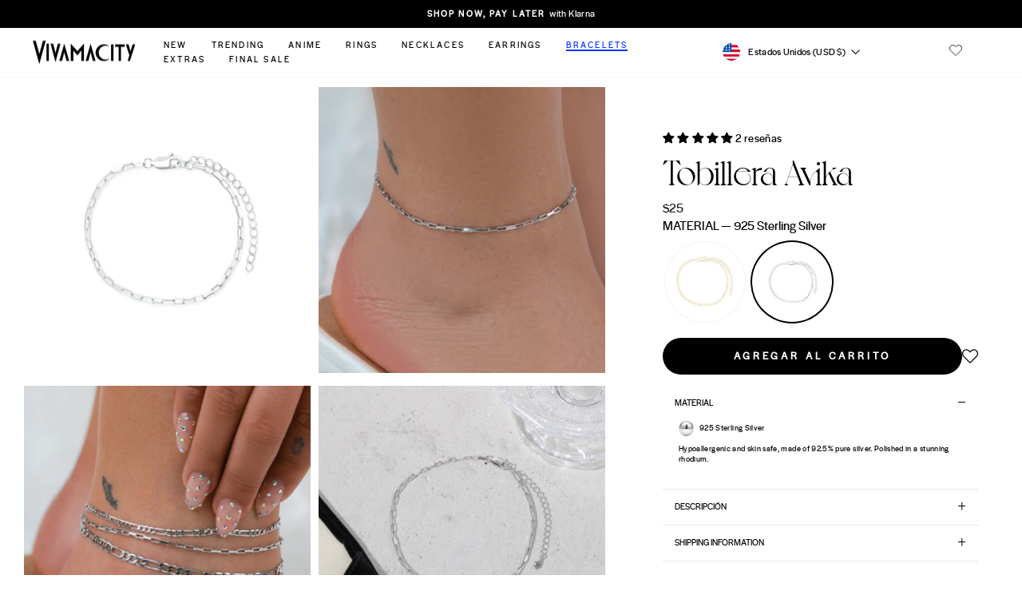

--- FILE ---
content_type: text/html; charset=utf-8
request_url: https://www.vivamacity.com/es/collections/anklets/products/avika-anklet?variant=32398312308817
body_size: 61900
content:
<!doctype html>
<html class="no-js" lang="es" dir="ltr">
<head>
  <meta charset="utf-8">
  <meta http-equiv="X-UA-Compatible" content="IE=edge,chrome=1">
  <meta name="viewport" content="width=device-width,initial-scale=1">
  <meta name="theme-color" content="#000000">
  <link rel="canonical" href="https://www.vivamacity.com/es/products/avika-anklet">
  <link rel="preconnect" href="https://cdn.shopify.com">
  <link rel="preconnect" href="https://fonts.shopifycdn.com">
  <link rel="dns-prefetch" href="https://productreviews.shopifycdn.com">
  <link rel="dns-prefetch" href="https://ajax.googleapis.com">
  <link rel="dns-prefetch" href="https://maps.googleapis.com">
  <link rel="dns-prefetch" href="https://maps.gstatic.com"><link rel="shortcut icon" href="//www.vivamacity.com/cdn/shop/files/1_32x32.png?v=1613697857" type="image/png" />

  <meta property="og:site_name" content="Vivamacity">
  <meta property="og:url" content="https://www.vivamacity.com/es/products/avika-anklet">
  <meta property="og:title" content="Tobillera Avika">
  <meta property="og:type" content="product">
  <meta property="og:description" content="Extensor de 8&quot; + 2&quot; Oro Vermeil de 14KT / Plata de Ley 925 Importado de Italia"><meta property="og:image" content="http://www.vivamacity.com/cdn/shop/products/0K8A7688.jpg?v=1649685228">
    <meta property="og:image:secure_url" content="https://www.vivamacity.com/cdn/shop/products/0K8A7688.jpg?v=1649685228">
    <meta property="og:image:width" content="3708">
    <meta property="og:image:height" content="3708"><meta name="twitter:site" content="@">
  <meta name="twitter:card" content="summary_large_image">
  <meta name="twitter:title" content="Tobillera Avika">
  <meta name="twitter:description" content="Extensor de 8&quot; + 2&quot; Oro Vermeil de 14KT / Plata de Ley 925 Importado de Italia"><title>Tobillera Avika
&ndash; Vivamacity
</title>
<meta name="description" content="Extensor de 8&quot; + 2&quot; Oro Vermeil de 14KT / Plata de Ley 925 Importado de Italia"><style data-shopify>
  @font-face {
            font-family: 'frunchyregular';
            src: local('frunchy-regular'), url('https://cdn.shopify.com/s/files/1/1370/5267/files/frunchy-regular.woff?v=1662745591') format('WOFF');
        }
    @font-face {
            font-family: 'glacial_indifferenceregular';
            src: local('glacialindifference-regular'), url('https://cdn.shopify.com/s/files/1/1370/5267/files/glacialindifference-regular.woff?v=1662746486') format('WOFF');
        }
    @font-face {
            font-family: 'Voyage-Regular';
            src: local('Voyage-Regular'), url('https://cdn.shopify.com/s/files/1/1370/5267/files/Voyage-Regular.woff?v=1676025163') format('WOFF');
        }
    @font-face {
            font-family: 'Voyage-Bold';
            src: local('Voyage-Bold'), url('https://cdn.shopify.com/s/files/1/1370/5267/files/Voyage-Bold.woff?v=1685022814') format('WOFF');
        }
            @font-face {
            font-family: 'halyard';
            src: local('halyard'), url('https://cdn.shopify.com/s/files/1/1370/5267/files/halyard_display-webfont.woff?v=1706191594') format('WOFF');
        }
  </style>
<style data-shopify>@font-face {
  font-family: "Bodoni Moda";
  font-weight: 500;
  font-style: normal;
  font-display: swap;
  src: url("//www.vivamacity.com/cdn/fonts/bodoni_moda/bodonimoda_n5.36d0da1db617c453fb46e8089790ab6dc72c2356.woff2") format("woff2"),
       url("//www.vivamacity.com/cdn/fonts/bodoni_moda/bodonimoda_n5.40f612bab009769f87511096f185d9228ad3baa3.woff") format("woff");
}

  @font-face {
  font-family: Poppins;
  font-weight: 300;
  font-style: normal;
  font-display: swap;
  src: url("//www.vivamacity.com/cdn/fonts/poppins/poppins_n3.05f58335c3209cce17da4f1f1ab324ebe2982441.woff2") format("woff2"),
       url("//www.vivamacity.com/cdn/fonts/poppins/poppins_n3.6971368e1f131d2c8ff8e3a44a36b577fdda3ff5.woff") format("woff");
}


  @font-face {
  font-family: Poppins;
  font-weight: 600;
  font-style: normal;
  font-display: swap;
  src: url("//www.vivamacity.com/cdn/fonts/poppins/poppins_n6.aa29d4918bc243723d56b59572e18228ed0786f6.woff2") format("woff2"),
       url("//www.vivamacity.com/cdn/fonts/poppins/poppins_n6.5f815d845fe073750885d5b7e619ee00e8111208.woff") format("woff");
}

  @font-face {
  font-family: Poppins;
  font-weight: 300;
  font-style: italic;
  font-display: swap;
  src: url("//www.vivamacity.com/cdn/fonts/poppins/poppins_i3.8536b4423050219f608e17f134fe9ea3b01ed890.woff2") format("woff2"),
       url("//www.vivamacity.com/cdn/fonts/poppins/poppins_i3.0f4433ada196bcabf726ed78f8e37e0995762f7f.woff") format("woff");
}

  @font-face {
  font-family: Poppins;
  font-weight: 600;
  font-style: italic;
  font-display: swap;
  src: url("//www.vivamacity.com/cdn/fonts/poppins/poppins_i6.bb8044d6203f492888d626dafda3c2999253e8e9.woff2") format("woff2"),
       url("//www.vivamacity.com/cdn/fonts/poppins/poppins_i6.e233dec1a61b1e7dead9f920159eda42280a02c3.woff") format("woff");
}

</style><link href="//www.vivamacity.com/cdn/shop/t/140/assets/theme.css?v=153592666842059053531740406608" rel="stylesheet" type="text/css" media="all" />
  <link href="//www.vivamacity.com/cdn/shop/t/140/assets/custom.min.css?v=183775969935200789511740396596" rel="stylesheet" type="text/css" media="all" />
  
 
  <link rel="stylesheet" href="//www.vivamacity.com/cdn/shop/t/140/assets/slick-theme.css?v=5845491622753418891740396596">
  <link rel="stylesheet" href="https://cdnjs.cloudflare.com/ajax/libs/font-awesome/4.7.0/css/font-awesome.min.css">
  
    <link href="//www.vivamacity.com/cdn/shop/t/140/assets/magnific-popup.css?v=159009211656207078411740396596" rel="stylesheet" type="text/css" media="all" />
    <link href="//www.vivamacity.com/cdn/shop/t/140/assets/tooltipster.main.min.css?v=85388783750953923371740396596" rel="stylesheet" type="text/css" media="all" />  
    <link href="//www.vivamacity.com/cdn/shop/t/140/assets/tooltipster.bundle.min.css?v=66547540123772266301740396596" rel="stylesheet" type="text/css" media="all" />  
    
    
<style data-shopify>:root {
    --typeHeaderPrimary: "Bodoni Moda";
    --typeHeaderFallback: serif;
    --typeHeaderSize: 32px;
    --typeHeaderWeight: 500;
    --typeHeaderLineHeight: 1;
    --typeHeaderSpacing: 0.0em;

    --typeBasePrimary:Poppins;
    --typeBaseFallback:sans-serif;
    --typeBaseSize: 14px;
    --typeBaseWeight: 300;
    --typeBaseSpacing: 0.025em;
    --typeBaseLineHeight: 1.3;

    --typeCollectionTitle: 15px;

    --iconWeight: 3px;
    --iconLinecaps: miter;

    
      --buttonRadius: 50px;
    

    --colorGridOverlayOpacity: 0.0;
  }

  .placeholder-content {
    background-image: linear-gradient(100deg, #ffffff 40%, #f7f7f7 63%, #ffffff 79%);
  }</style><script>
    document.documentElement.className = document.documentElement.className.replace('no-js', 'js');

    window.theme = window.theme || {};
    theme.routes = {
      home: "/es",
      cart: "/es/cart.js",
      cartPage: "/es/cart",
      cartAdd: "/es/cart/add.js",
      cartChange: "/es/cart/change.js",
      search: "/es/search"
    };
    theme.strings = {
      soldOut: "Agotado",
      unavailable: "No disponible",
      inStockLabel: "En stock",
      stockLabel: "[count] en stock",
      willNotShipUntil: "Será enviado después [date]",
      willBeInStockAfter: "Estará disponible después [date]",
      waitingForStock: "Inventario en el camino",
      savePrice: "Guardar [saved_amount]",
      cartEmpty: "Su carrito actualmente está vacío.",
      cartTermsConfirmation: "Debe aceptar los términos y condiciones de venta para pagar",
      searchCollections: "Colecciones:",
      searchPages: "Páginas:",
      searchArticles: "Artículos:"
    };
    theme.settings = {
      dynamicVariantsEnable: true,
      cartType: "drawer",
      isCustomerTemplate: false,
      moneyFormat: "\u003cspan class=transcy-money\u003e${{amount_no_decimals}} \u003c\/span\u003e",
      saveType: "dollar",
      productImageSize: "square",
      productImageCover: false,
      predictiveSearch: true,
      predictiveSearchType: "product",
      quickView: true,
      themeName: 'Impulse',
      themeVersion: "6.1.0"
    };
  </script>
  
  <script>window.performance && window.performance.mark && window.performance.mark('shopify.content_for_header.start');</script><meta name="google-site-verification" content="sytJ7-Ej5xD4AIrBE76dgieAzPvVOA35WY_QSrQrgFE">
<meta id="shopify-digital-wallet" name="shopify-digital-wallet" content="/13705267/digital_wallets/dialog">
<meta name="shopify-checkout-api-token" content="e006bf95853825fa373b90ef4d236127">
<meta id="in-context-paypal-metadata" data-shop-id="13705267" data-venmo-supported="false" data-environment="production" data-locale="es_ES" data-paypal-v4="true" data-currency="USD">
<link rel="alternate" hreflang="x-default" href="https://www.vivamacity.com/products/avika-anklet">
<link rel="alternate" hreflang="en" href="https://www.vivamacity.com/products/avika-anklet">
<link rel="alternate" hreflang="es" href="https://www.vivamacity.com/es/products/avika-anklet">
<link rel="alternate" hreflang="de" href="https://www.vivamacity.com/de/products/avika-anklet">
<link rel="alternate" hreflang="fr" href="https://www.vivamacity.com/fr/products/avika-anklet">
<link rel="alternate" type="application/json+oembed" href="https://www.vivamacity.com/es/products/avika-anklet.oembed">
<script async="async" src="/checkouts/internal/preloads.js?locale=es-US"></script>
<link rel="preconnect" href="https://shop.app" crossorigin="anonymous">
<script async="async" src="https://shop.app/checkouts/internal/preloads.js?locale=es-US&shop_id=13705267" crossorigin="anonymous"></script>
<script id="apple-pay-shop-capabilities" type="application/json">{"shopId":13705267,"countryCode":"US","currencyCode":"USD","merchantCapabilities":["supports3DS"],"merchantId":"gid:\/\/shopify\/Shop\/13705267","merchantName":"Vivamacity","requiredBillingContactFields":["postalAddress","email","phone"],"requiredShippingContactFields":["postalAddress","email","phone"],"shippingType":"shipping","supportedNetworks":["visa","masterCard","amex","discover","elo","jcb"],"total":{"type":"pending","label":"Vivamacity","amount":"1.00"},"shopifyPaymentsEnabled":true,"supportsSubscriptions":true}</script>
<script id="shopify-features" type="application/json">{"accessToken":"e006bf95853825fa373b90ef4d236127","betas":["rich-media-storefront-analytics"],"domain":"www.vivamacity.com","predictiveSearch":true,"shopId":13705267,"locale":"es"}</script>
<script>var Shopify = Shopify || {};
Shopify.shop = "vivamacity.myshopify.com";
Shopify.locale = "es";
Shopify.currency = {"active":"USD","rate":"1.0"};
Shopify.country = "US";
Shopify.theme = {"name":"vivamacity | New tasks completed","id":142319943869,"schema_name":"Impulse","schema_version":"6.1.0","theme_store_id":857,"role":"main"};
Shopify.theme.handle = "null";
Shopify.theme.style = {"id":null,"handle":null};
Shopify.cdnHost = "www.vivamacity.com/cdn";
Shopify.routes = Shopify.routes || {};
Shopify.routes.root = "/es/";</script>
<script type="module">!function(o){(o.Shopify=o.Shopify||{}).modules=!0}(window);</script>
<script>!function(o){function n(){var o=[];function n(){o.push(Array.prototype.slice.apply(arguments))}return n.q=o,n}var t=o.Shopify=o.Shopify||{};t.loadFeatures=n(),t.autoloadFeatures=n()}(window);</script>
<script>
  window.ShopifyPay = window.ShopifyPay || {};
  window.ShopifyPay.apiHost = "shop.app\/pay";
  window.ShopifyPay.redirectState = null;
</script>
<script id="shop-js-analytics" type="application/json">{"pageType":"product"}</script>
<script defer="defer" async type="module" src="//www.vivamacity.com/cdn/shopifycloud/shop-js/modules/v2/client.init-shop-cart-sync_BFpxDrjM.es.esm.js"></script>
<script defer="defer" async type="module" src="//www.vivamacity.com/cdn/shopifycloud/shop-js/modules/v2/chunk.common_CnP21gUX.esm.js"></script>
<script defer="defer" async type="module" src="//www.vivamacity.com/cdn/shopifycloud/shop-js/modules/v2/chunk.modal_D61HrJrg.esm.js"></script>
<script type="module">
  await import("//www.vivamacity.com/cdn/shopifycloud/shop-js/modules/v2/client.init-shop-cart-sync_BFpxDrjM.es.esm.js");
await import("//www.vivamacity.com/cdn/shopifycloud/shop-js/modules/v2/chunk.common_CnP21gUX.esm.js");
await import("//www.vivamacity.com/cdn/shopifycloud/shop-js/modules/v2/chunk.modal_D61HrJrg.esm.js");

  window.Shopify.SignInWithShop?.initShopCartSync?.({"fedCMEnabled":true,"windoidEnabled":true});

</script>
<script>
  window.Shopify = window.Shopify || {};
  if (!window.Shopify.featureAssets) window.Shopify.featureAssets = {};
  window.Shopify.featureAssets['shop-js'] = {"shop-cart-sync":["modules/v2/client.shop-cart-sync_DunGk5rn.es.esm.js","modules/v2/chunk.common_CnP21gUX.esm.js","modules/v2/chunk.modal_D61HrJrg.esm.js"],"init-fed-cm":["modules/v2/client.init-fed-cm_Bhr0vd71.es.esm.js","modules/v2/chunk.common_CnP21gUX.esm.js","modules/v2/chunk.modal_D61HrJrg.esm.js"],"init-shop-email-lookup-coordinator":["modules/v2/client.init-shop-email-lookup-coordinator_Cgf-1HKc.es.esm.js","modules/v2/chunk.common_CnP21gUX.esm.js","modules/v2/chunk.modal_D61HrJrg.esm.js"],"init-windoid":["modules/v2/client.init-windoid_RKlvBm7f.es.esm.js","modules/v2/chunk.common_CnP21gUX.esm.js","modules/v2/chunk.modal_D61HrJrg.esm.js"],"shop-button":["modules/v2/client.shop-button_DcwUN_L_.es.esm.js","modules/v2/chunk.common_CnP21gUX.esm.js","modules/v2/chunk.modal_D61HrJrg.esm.js"],"shop-cash-offers":["modules/v2/client.shop-cash-offers_zT3TeJrS.es.esm.js","modules/v2/chunk.common_CnP21gUX.esm.js","modules/v2/chunk.modal_D61HrJrg.esm.js"],"shop-toast-manager":["modules/v2/client.shop-toast-manager_Dhsh6ZDd.es.esm.js","modules/v2/chunk.common_CnP21gUX.esm.js","modules/v2/chunk.modal_D61HrJrg.esm.js"],"init-shop-cart-sync":["modules/v2/client.init-shop-cart-sync_BFpxDrjM.es.esm.js","modules/v2/chunk.common_CnP21gUX.esm.js","modules/v2/chunk.modal_D61HrJrg.esm.js"],"init-customer-accounts-sign-up":["modules/v2/client.init-customer-accounts-sign-up__zAQf6yH.es.esm.js","modules/v2/client.shop-login-button_DmGuuAqh.es.esm.js","modules/v2/chunk.common_CnP21gUX.esm.js","modules/v2/chunk.modal_D61HrJrg.esm.js"],"pay-button":["modules/v2/client.pay-button_BSqAUYU_.es.esm.js","modules/v2/chunk.common_CnP21gUX.esm.js","modules/v2/chunk.modal_D61HrJrg.esm.js"],"init-customer-accounts":["modules/v2/client.init-customer-accounts_BUX2wPcc.es.esm.js","modules/v2/client.shop-login-button_DmGuuAqh.es.esm.js","modules/v2/chunk.common_CnP21gUX.esm.js","modules/v2/chunk.modal_D61HrJrg.esm.js"],"avatar":["modules/v2/client.avatar_BTnouDA3.es.esm.js"],"init-shop-for-new-customer-accounts":["modules/v2/client.init-shop-for-new-customer-accounts_C3NVS8-R.es.esm.js","modules/v2/client.shop-login-button_DmGuuAqh.es.esm.js","modules/v2/chunk.common_CnP21gUX.esm.js","modules/v2/chunk.modal_D61HrJrg.esm.js"],"shop-follow-button":["modules/v2/client.shop-follow-button_BoBKYaAK.es.esm.js","modules/v2/chunk.common_CnP21gUX.esm.js","modules/v2/chunk.modal_D61HrJrg.esm.js"],"checkout-modal":["modules/v2/client.checkout-modal_BzXpoShc.es.esm.js","modules/v2/chunk.common_CnP21gUX.esm.js","modules/v2/chunk.modal_D61HrJrg.esm.js"],"shop-login-button":["modules/v2/client.shop-login-button_DmGuuAqh.es.esm.js","modules/v2/chunk.common_CnP21gUX.esm.js","modules/v2/chunk.modal_D61HrJrg.esm.js"],"lead-capture":["modules/v2/client.lead-capture_ClopgrIx.es.esm.js","modules/v2/chunk.common_CnP21gUX.esm.js","modules/v2/chunk.modal_D61HrJrg.esm.js"],"shop-login":["modules/v2/client.shop-login_DQ0hrHfi.es.esm.js","modules/v2/chunk.common_CnP21gUX.esm.js","modules/v2/chunk.modal_D61HrJrg.esm.js"],"payment-terms":["modules/v2/client.payment-terms_Bawo8ezy.es.esm.js","modules/v2/chunk.common_CnP21gUX.esm.js","modules/v2/chunk.modal_D61HrJrg.esm.js"]};
</script>
<script>(function() {
  var isLoaded = false;
  function asyncLoad() {
    if (isLoaded) return;
    isLoaded = true;
    var urls = ["https:\/\/config.gorgias.chat\/bundle-loader\/01GYCBY2131A23GJ4AYS7PM1PD?source=shopify1click\u0026shop=vivamacity.myshopify.com","\/\/cdn.shopify.com\/proxy\/73827c9a2c0a082d80ecbdc32f49eb237dfef19760c7608bdca3c69d7785b3e2\/d33a6lvgbd0fej.cloudfront.net\/script_tag\/secomapp.scripttag.js?shop=vivamacity.myshopify.com\u0026sp-cache-control=cHVibGljLCBtYXgtYWdlPTkwMA","https:\/\/cdn.hextom.com\/js\/eventpromotionbar.js?shop=vivamacity.myshopify.com","https:\/\/cdn.attn.tv\/vivamacity\/dtag.js?shop=vivamacity.myshopify.com","https:\/\/cdn.pushowl.com\/latest\/sdks\/pushowl-shopify.js?subdomain=vivamacity\u0026environment=production\u0026guid=7a8c84bf-c659-4a5c-b2a4-4144f22e3d26\u0026shop=vivamacity.myshopify.com","https:\/\/bundle.9gtb.com\/loader.js?g_cvt_id=8f47faca-608a-470b-b669-dbe26a0b2173\u0026shop=vivamacity.myshopify.com"];
    for (var i = 0; i < urls.length; i++) {
      var s = document.createElement('script');
      s.type = 'text/javascript';
      s.async = true;
      s.src = urls[i];
      var x = document.getElementsByTagName('script')[0];
      x.parentNode.insertBefore(s, x);
    }
  };
  if(window.attachEvent) {
    window.attachEvent('onload', asyncLoad);
  } else {
    window.addEventListener('load', asyncLoad, false);
  }
})();</script>
<script id="__st">var __st={"a":13705267,"offset":-28800,"reqid":"03d9bc21-ba9e-4a07-ac89-02df3d0b32f3-1769915084","pageurl":"www.vivamacity.com\/es\/collections\/anklets\/products\/avika-anklet?variant=32398312308817","u":"2d391e215e9c","p":"product","rtyp":"product","rid":4634478346321};</script>
<script>window.ShopifyPaypalV4VisibilityTracking = true;</script>
<script id="captcha-bootstrap">!function(){'use strict';const t='contact',e='account',n='new_comment',o=[[t,t],['blogs',n],['comments',n],[t,'customer']],c=[[e,'customer_login'],[e,'guest_login'],[e,'recover_customer_password'],[e,'create_customer']],r=t=>t.map((([t,e])=>`form[action*='/${t}']:not([data-nocaptcha='true']) input[name='form_type'][value='${e}']`)).join(','),a=t=>()=>t?[...document.querySelectorAll(t)].map((t=>t.form)):[];function s(){const t=[...o],e=r(t);return a(e)}const i='password',u='form_key',d=['recaptcha-v3-token','g-recaptcha-response','h-captcha-response',i],f=()=>{try{return window.sessionStorage}catch{return}},m='__shopify_v',_=t=>t.elements[u];function p(t,e,n=!1){try{const o=window.sessionStorage,c=JSON.parse(o.getItem(e)),{data:r}=function(t){const{data:e,action:n}=t;return t[m]||n?{data:e,action:n}:{data:t,action:n}}(c);for(const[e,n]of Object.entries(r))t.elements[e]&&(t.elements[e].value=n);n&&o.removeItem(e)}catch(o){console.error('form repopulation failed',{error:o})}}const l='form_type',E='cptcha';function T(t){t.dataset[E]=!0}const w=window,h=w.document,L='Shopify',v='ce_forms',y='captcha';let A=!1;((t,e)=>{const n=(g='f06e6c50-85a8-45c8-87d0-21a2b65856fe',I='https://cdn.shopify.com/shopifycloud/storefront-forms-hcaptcha/ce_storefront_forms_captcha_hcaptcha.v1.5.2.iife.js',D={infoText:'Protegido por hCaptcha',privacyText:'Privacidad',termsText:'Términos'},(t,e,n)=>{const o=w[L][v],c=o.bindForm;if(c)return c(t,g,e,D).then(n);var r;o.q.push([[t,g,e,D],n]),r=I,A||(h.body.append(Object.assign(h.createElement('script'),{id:'captcha-provider',async:!0,src:r})),A=!0)});var g,I,D;w[L]=w[L]||{},w[L][v]=w[L][v]||{},w[L][v].q=[],w[L][y]=w[L][y]||{},w[L][y].protect=function(t,e){n(t,void 0,e),T(t)},Object.freeze(w[L][y]),function(t,e,n,w,h,L){const[v,y,A,g]=function(t,e,n){const i=e?o:[],u=t?c:[],d=[...i,...u],f=r(d),m=r(i),_=r(d.filter((([t,e])=>n.includes(e))));return[a(f),a(m),a(_),s()]}(w,h,L),I=t=>{const e=t.target;return e instanceof HTMLFormElement?e:e&&e.form},D=t=>v().includes(t);t.addEventListener('submit',(t=>{const e=I(t);if(!e)return;const n=D(e)&&!e.dataset.hcaptchaBound&&!e.dataset.recaptchaBound,o=_(e),c=g().includes(e)&&(!o||!o.value);(n||c)&&t.preventDefault(),c&&!n&&(function(t){try{if(!f())return;!function(t){const e=f();if(!e)return;const n=_(t);if(!n)return;const o=n.value;o&&e.removeItem(o)}(t);const e=Array.from(Array(32),(()=>Math.random().toString(36)[2])).join('');!function(t,e){_(t)||t.append(Object.assign(document.createElement('input'),{type:'hidden',name:u})),t.elements[u].value=e}(t,e),function(t,e){const n=f();if(!n)return;const o=[...t.querySelectorAll(`input[type='${i}']`)].map((({name:t})=>t)),c=[...d,...o],r={};for(const[a,s]of new FormData(t).entries())c.includes(a)||(r[a]=s);n.setItem(e,JSON.stringify({[m]:1,action:t.action,data:r}))}(t,e)}catch(e){console.error('failed to persist form',e)}}(e),e.submit())}));const S=(t,e)=>{t&&!t.dataset[E]&&(n(t,e.some((e=>e===t))),T(t))};for(const o of['focusin','change'])t.addEventListener(o,(t=>{const e=I(t);D(e)&&S(e,y())}));const B=e.get('form_key'),M=e.get(l),P=B&&M;t.addEventListener('DOMContentLoaded',(()=>{const t=y();if(P)for(const e of t)e.elements[l].value===M&&p(e,B);[...new Set([...A(),...v().filter((t=>'true'===t.dataset.shopifyCaptcha))])].forEach((e=>S(e,t)))}))}(h,new URLSearchParams(w.location.search),n,t,e,['guest_login'])})(!0,!0)}();</script>
<script integrity="sha256-4kQ18oKyAcykRKYeNunJcIwy7WH5gtpwJnB7kiuLZ1E=" data-source-attribution="shopify.loadfeatures" defer="defer" src="//www.vivamacity.com/cdn/shopifycloud/storefront/assets/storefront/load_feature-a0a9edcb.js" crossorigin="anonymous"></script>
<script crossorigin="anonymous" defer="defer" src="//www.vivamacity.com/cdn/shopifycloud/storefront/assets/shopify_pay/storefront-65b4c6d7.js?v=20250812"></script>
<script data-source-attribution="shopify.dynamic_checkout.dynamic.init">var Shopify=Shopify||{};Shopify.PaymentButton=Shopify.PaymentButton||{isStorefrontPortableWallets:!0,init:function(){window.Shopify.PaymentButton.init=function(){};var t=document.createElement("script");t.src="https://www.vivamacity.com/cdn/shopifycloud/portable-wallets/latest/portable-wallets.es.js",t.type="module",document.head.appendChild(t)}};
</script>
<script data-source-attribution="shopify.dynamic_checkout.buyer_consent">
  function portableWalletsHideBuyerConsent(e){var t=document.getElementById("shopify-buyer-consent"),n=document.getElementById("shopify-subscription-policy-button");t&&n&&(t.classList.add("hidden"),t.setAttribute("aria-hidden","true"),n.removeEventListener("click",e))}function portableWalletsShowBuyerConsent(e){var t=document.getElementById("shopify-buyer-consent"),n=document.getElementById("shopify-subscription-policy-button");t&&n&&(t.classList.remove("hidden"),t.removeAttribute("aria-hidden"),n.addEventListener("click",e))}window.Shopify?.PaymentButton&&(window.Shopify.PaymentButton.hideBuyerConsent=portableWalletsHideBuyerConsent,window.Shopify.PaymentButton.showBuyerConsent=portableWalletsShowBuyerConsent);
</script>
<script data-source-attribution="shopify.dynamic_checkout.cart.bootstrap">document.addEventListener("DOMContentLoaded",(function(){function t(){return document.querySelector("shopify-accelerated-checkout-cart, shopify-accelerated-checkout")}if(t())Shopify.PaymentButton.init();else{new MutationObserver((function(e,n){t()&&(Shopify.PaymentButton.init(),n.disconnect())})).observe(document.body,{childList:!0,subtree:!0})}}));
</script>
<link id="shopify-accelerated-checkout-styles" rel="stylesheet" media="screen" href="https://www.vivamacity.com/cdn/shopifycloud/portable-wallets/latest/accelerated-checkout-backwards-compat.css" crossorigin="anonymous">
<style id="shopify-accelerated-checkout-cart">
        #shopify-buyer-consent {
  margin-top: 1em;
  display: inline-block;
  width: 100%;
}

#shopify-buyer-consent.hidden {
  display: none;
}

#shopify-subscription-policy-button {
  background: none;
  border: none;
  padding: 0;
  text-decoration: underline;
  font-size: inherit;
  cursor: pointer;
}

#shopify-subscription-policy-button::before {
  box-shadow: none;
}

      </style>

<script>window.performance && window.performance.mark && window.performance.mark('shopify.content_for_header.end');</script>
<link rel="stylesheet" href="//www.vivamacity.com/cdn/shop/t/140/assets/country-flags.css"><script src="//www.vivamacity.com/cdn/shop/t/140/assets/vendor-scripts-v11.js" defer="defer"></script>
    <script src="//www.vivamacity.com/cdn/shop/t/140/assets/jquery.min.js?v=51344158406751901011740396596" ></script>
  <script src="//www.vivamacity.com/cdn/shop/t/140/assets/theme.js?v=139601130731769443451740396596" defer="defer"></script>

<!-- Google tag (gtag.js) -->
<script async src="https://www.googletagmanager.com/gtag/js?id=UA-65954226-1"></script>
<script>
  window.dataLayer = window.dataLayer || [];
  function gtag(){dataLayer.push(arguments);}
  gtag('js', new Date());
  gtag('config', 'UA-65954226-1');
</script>
<script type="text/javascript">

gtag('event', 'page_view', {
ecomm_prodid: 'shopify_US_4634478346321_32398312276049',
ecomm_pagetype: 'product',
ecomm_totalvalue: 25
});

</script>

<!-- BEGIN app block: shopify://apps/judge-me-reviews/blocks/judgeme_core/61ccd3b1-a9f2-4160-9fe9-4fec8413e5d8 --><!-- Start of Judge.me Core -->






<link rel="dns-prefetch" href="https://cdnwidget.judge.me">
<link rel="dns-prefetch" href="https://cdn.judge.me">
<link rel="dns-prefetch" href="https://cdn1.judge.me">
<link rel="dns-prefetch" href="https://api.judge.me">

<script data-cfasync='false' class='jdgm-settings-script'>window.jdgmSettings={"pagination":5,"disable_web_reviews":true,"badge_no_review_text":"Sin reseñas","badge_n_reviews_text":"{{ n }} reseña/reseñas","badge_star_color":"#000000","hide_badge_preview_if_no_reviews":true,"badge_hide_text":false,"enforce_center_preview_badge":false,"widget_title":"Reseñas de Clientes","widget_open_form_text":"Escribir una reseña","widget_close_form_text":"Cancelar reseña","widget_refresh_page_text":"Actualizar página","widget_summary_text":"Basado en {{ number_of_reviews }} reseña/reseñas","widget_no_review_text":"Sé el primero en escribir una reseña","widget_name_field_text":"Nombre","widget_verified_name_field_text":"Nombre Verificado (público)","widget_name_placeholder_text":"Nombre","widget_required_field_error_text":"Este campo es obligatorio.","widget_email_field_text":"Dirección de correo electrónico","widget_verified_email_field_text":"Correo electrónico Verificado (privado, no se puede editar)","widget_email_placeholder_text":"Tu dirección de correo electrónico","widget_email_field_error_text":"Por favor, ingresa una dirección de correo electrónico válida.","widget_rating_field_text":"Calificación","widget_review_title_field_text":"Título de la Reseña","widget_review_title_placeholder_text":"Da un título a tu reseña","widget_review_body_field_text":"Contenido de la reseña","widget_review_body_placeholder_text":"Empieza a escribir aquí...","widget_pictures_field_text":"Imagen/Video (opcional)","widget_submit_review_text":"Enviar Reseña","widget_submit_verified_review_text":"Enviar Reseña Verificada","widget_submit_success_msg_with_auto_publish":"¡Gracias! Por favor, actualiza la página en unos momentos para ver tu reseña. Puedes eliminar o editar tu reseña iniciando sesión en \u003ca href='https://judge.me/login' target='_blank' rel='nofollow noopener'\u003eJudge.me\u003c/a\u003e","widget_submit_success_msg_no_auto_publish":"¡Gracias! Tu reseña se publicará tan pronto como sea aprobada por el administrador de la tienda. Puedes eliminar o editar tu reseña iniciando sesión en \u003ca href='https://judge.me/login' target='_blank' rel='nofollow noopener'\u003eJudge.me\u003c/a\u003e","widget_show_default_reviews_out_of_total_text":"Mostrando {{ n_reviews_shown }} de {{ n_reviews }} reseñas.","widget_show_all_link_text":"Mostrar todas","widget_show_less_link_text":"Mostrar menos","widget_author_said_text":"{{ reviewer_name }} dijo:","widget_days_text":"hace {{ n }} día/días","widget_weeks_text":"hace {{ n }} semana/semanas","widget_months_text":"hace {{ n }} mes/meses","widget_years_text":"hace {{ n }} año/años","widget_yesterday_text":"Ayer","widget_today_text":"Hoy","widget_replied_text":"\u003e\u003e {{ shop_name }} respondió:","widget_read_more_text":"Leer más","widget_reviewer_name_as_initial":"last_initial","widget_rating_filter_color":"#d2ebff","widget_rating_filter_see_all_text":"Ver todas las reseñas","widget_sorting_most_recent_text":"Más Recientes","widget_sorting_highest_rating_text":"Mayor Calificación","widget_sorting_lowest_rating_text":"Menor Calificación","widget_sorting_with_pictures_text":"Solo Imágenes","widget_sorting_most_helpful_text":"Más Útiles","widget_open_question_form_text":"Hacer una pregunta","widget_reviews_subtab_text":"Reseñas","widget_questions_subtab_text":"Preguntas","widget_question_label_text":"Pregunta","widget_answer_label_text":"Respuesta","widget_question_placeholder_text":"Escribe tu pregunta aquí","widget_submit_question_text":"Enviar Pregunta","widget_question_submit_success_text":"¡Gracias por tu pregunta! Te notificaremos una vez que sea respondida.","widget_star_color":"#000000","verified_badge_text":"Verificado","verified_badge_bg_color":"#d2ebff","verified_badge_text_color":"#000000","verified_badge_placement":"left-of-reviewer-name","widget_review_max_height":"","widget_hide_border":false,"widget_social_share":false,"widget_thumb":false,"widget_review_location_show":false,"widget_location_format":"country_iso_code","all_reviews_include_out_of_store_products":true,"all_reviews_out_of_store_text":"(fuera de la tienda)","all_reviews_pagination":100,"all_reviews_product_name_prefix_text":"sobre","enable_review_pictures":true,"enable_question_anwser":false,"widget_theme":"","review_date_format":"mm/dd/yyyy","default_sort_method":"most-recent","widget_product_reviews_subtab_text":"Reseñas de Productos","widget_shop_reviews_subtab_text":"Reseñas de la Tienda","widget_other_products_reviews_text":"Reseñas para otros productos","widget_store_reviews_subtab_text":"Reseñas de la tienda","widget_no_store_reviews_text":"Esta tienda no ha recibido ninguna reseña todavía","widget_web_restriction_product_reviews_text":"Este producto no ha recibido ninguna reseña todavía","widget_no_items_text":"No se encontraron elementos","widget_show_more_text":"Mostrar más","widget_write_a_store_review_text":"Escribir una Reseña de la Tienda","widget_other_languages_heading":"Reseñas en Otros Idiomas","widget_translate_review_text":"Traducir reseña a {{ language }}","widget_translating_review_text":"Traduciendo...","widget_show_original_translation_text":"Mostrar original ({{ language }})","widget_translate_review_failed_text":"No se pudo traducir la reseña.","widget_translate_review_retry_text":"Reintentar","widget_translate_review_try_again_later_text":"Intentar más tarde","show_product_url_for_grouped_product":false,"widget_sorting_pictures_first_text":"Imágenes Primero","show_pictures_on_all_rev_page_mobile":true,"show_pictures_on_all_rev_page_desktop":true,"floating_tab_hide_mobile_install_preference":false,"floating_tab_button_name":"★ Reseñas","floating_tab_title":"Deja que los clientes hablen por nosotros","floating_tab_button_color":"","floating_tab_button_background_color":"","floating_tab_url":"","floating_tab_url_enabled":true,"floating_tab_tab_style":"text","all_reviews_text_badge_text":"Los clientes nos califican {{ shop.metafields.judgeme.all_reviews_rating | round: 1 }}/5 basado en {{ shop.metafields.judgeme.all_reviews_count }} reseñas.","all_reviews_text_badge_text_branded_style":"{{ shop.metafields.judgeme.all_reviews_rating | round: 1 }} de 5 estrellas basado en {{ shop.metafields.judgeme.all_reviews_count }} reseñas","is_all_reviews_text_badge_a_link":true,"show_stars_for_all_reviews_text_badge":true,"all_reviews_text_badge_url":"","all_reviews_text_style":"text","all_reviews_text_color_style":"judgeme_brand_color","all_reviews_text_color":"#108474","all_reviews_text_show_jm_brand":true,"featured_carousel_show_header":true,"featured_carousel_title":"Deja que los clientes hablen por nosotros","testimonials_carousel_title":"Los clientes nos dicen","videos_carousel_title":"Historias de clientes reales","cards_carousel_title":"Los clientes nos dicen","featured_carousel_count_text":"de {{ n }} reseñas","featured_carousel_add_link_to_all_reviews_page":true,"featured_carousel_url":"","featured_carousel_show_images":true,"featured_carousel_autoslide_interval":5,"featured_carousel_arrows_on_the_sides":true,"featured_carousel_height":250,"featured_carousel_width":100,"featured_carousel_image_size":100,"featured_carousel_image_height":250,"featured_carousel_arrow_color":"#eeeeee","verified_count_badge_style":"vintage","verified_count_badge_orientation":"horizontal","verified_count_badge_color_style":"judgeme_brand_color","verified_count_badge_color":"#108474","is_verified_count_badge_a_link":false,"verified_count_badge_url":"","verified_count_badge_show_jm_brand":true,"widget_rating_preset_default":5,"widget_first_sub_tab":"product-reviews","widget_show_histogram":true,"widget_histogram_use_custom_color":true,"widget_pagination_use_custom_color":false,"widget_star_use_custom_color":true,"widget_verified_badge_use_custom_color":true,"widget_write_review_use_custom_color":false,"picture_reminder_submit_button":"Subir Imágenes","enable_review_videos":false,"mute_video_by_default":false,"widget_sorting_videos_first_text":"Videos Primero","widget_review_pending_text":"Pendiente","featured_carousel_items_for_large_screen":3,"social_share_options_order":"Facebook,Twitter","remove_microdata_snippet":true,"disable_json_ld":false,"enable_json_ld_products":false,"preview_badge_show_question_text":false,"preview_badge_no_question_text":"Sin preguntas","preview_badge_n_question_text":"{{ number_of_questions }} pregunta/preguntas","qa_badge_show_icon":false,"qa_badge_icon_color":"#d79cd5","qa_badge_position":"below","remove_judgeme_branding":true,"widget_add_search_bar":false,"widget_search_bar_placeholder":"Buscar","widget_sorting_verified_only_text":"Solo verificadas","featured_carousel_theme":"aligned","featured_carousel_show_rating":true,"featured_carousel_show_title":true,"featured_carousel_show_body":true,"featured_carousel_show_date":false,"featured_carousel_show_reviewer":true,"featured_carousel_show_product":false,"featured_carousel_header_background_color":"#d7b8d2","featured_carousel_header_text_color":"#ffffff","featured_carousel_name_product_separator":"reviewed","featured_carousel_full_star_background":"#000000","featured_carousel_empty_star_background":"#dadada","featured_carousel_vertical_theme_background":"#f9fafb","featured_carousel_verified_badge_enable":false,"featured_carousel_verified_badge_color":"#108474","featured_carousel_border_style":"round","featured_carousel_review_line_length_limit":3,"featured_carousel_more_reviews_button_text":"Leer más reseñas","featured_carousel_view_product_button_text":"Ver producto","all_reviews_page_load_reviews_on":"scroll","all_reviews_page_load_more_text":"Cargar Más Reseñas","disable_fb_tab_reviews":false,"enable_ajax_cdn_cache":false,"widget_public_name_text":"mostrado públicamente como","default_reviewer_name":"John Smith","default_reviewer_name_has_non_latin":true,"widget_reviewer_anonymous":"Anónimo","medals_widget_title":"Medallas de Reseñas Judge.me","medals_widget_background_color":"#f9fafb","medals_widget_position":"footer_all_pages","medals_widget_border_color":"#f9fafb","medals_widget_verified_text_position":"left","medals_widget_use_monochromatic_version":false,"medals_widget_elements_color":"#108474","show_reviewer_avatar":false,"widget_invalid_yt_video_url_error_text":"No es una URL de video de YouTube","widget_max_length_field_error_text":"Por favor, ingresa no más de {0} caracteres.","widget_show_country_flag":true,"widget_show_collected_via_shop_app":true,"widget_verified_by_shop_badge_style":"light","widget_verified_by_shop_text":"Verificado por la Tienda","widget_show_photo_gallery":false,"widget_load_with_code_splitting":true,"widget_ugc_install_preference":false,"widget_ugc_title":"Hecho por nosotros, Compartido por ti","widget_ugc_subtitle":"Etiquétanos para ver tu imagen destacada en nuestra página","widget_ugc_arrows_color":"#ffffff","widget_ugc_primary_button_text":"Comprar Ahora","widget_ugc_primary_button_background_color":"#108474","widget_ugc_primary_button_text_color":"#ffffff","widget_ugc_primary_button_border_width":"0","widget_ugc_primary_button_border_style":"none","widget_ugc_primary_button_border_color":"#108474","widget_ugc_primary_button_border_radius":"25","widget_ugc_secondary_button_text":"Cargar Más","widget_ugc_secondary_button_background_color":"#ffffff","widget_ugc_secondary_button_text_color":"#108474","widget_ugc_secondary_button_border_width":"2","widget_ugc_secondary_button_border_style":"solid","widget_ugc_secondary_button_border_color":"#108474","widget_ugc_secondary_button_border_radius":"25","widget_ugc_reviews_button_text":"Ver Reseñas","widget_ugc_reviews_button_background_color":"#ffffff","widget_ugc_reviews_button_text_color":"#108474","widget_ugc_reviews_button_border_width":"2","widget_ugc_reviews_button_border_style":"solid","widget_ugc_reviews_button_border_color":"#108474","widget_ugc_reviews_button_border_radius":"25","widget_ugc_reviews_button_link_to":"judgeme-reviews-page","widget_ugc_show_post_date":true,"widget_ugc_max_width":"800","widget_rating_metafield_value_type":true,"widget_primary_color":"#108474","widget_enable_secondary_color":false,"widget_secondary_color":"#edf5f5","widget_summary_average_rating_text":"{{ average_rating }} de 5","widget_media_grid_title":"Fotos y videos de clientes","widget_media_grid_see_more_text":"Ver más","widget_round_style":false,"widget_show_product_medals":true,"widget_verified_by_judgeme_text":"Verificado por Judge.me","widget_show_store_medals":true,"widget_verified_by_judgeme_text_in_store_medals":"Verificado por Judge.me","widget_media_field_exceed_quantity_message":"Lo sentimos, solo podemos aceptar {{ max_media }} para una reseña.","widget_media_field_exceed_limit_message":"{{ file_name }} es demasiado grande, por favor selecciona un {{ media_type }} menor a {{ size_limit }}MB.","widget_review_submitted_text":"¡Reseña Enviada!","widget_question_submitted_text":"¡Pregunta Enviada!","widget_close_form_text_question":"Cancelar","widget_write_your_answer_here_text":"Escribe tu respuesta aquí","widget_enabled_branded_link":true,"widget_show_collected_by_judgeme":false,"widget_reviewer_name_color":"","widget_write_review_text_color":"","widget_write_review_bg_color":"","widget_collected_by_judgeme_text":"recopilado por Judge.me","widget_pagination_type":"standard","widget_load_more_text":"Cargar Más","widget_load_more_color":"#108474","widget_full_review_text":"Reseña Completa","widget_read_more_reviews_text":"Leer Más Reseñas","widget_read_questions_text":"Leer Preguntas","widget_questions_and_answers_text":"Preguntas y Respuestas","widget_verified_by_text":"Verificado por","widget_verified_text":"Verificado","widget_number_of_reviews_text":"{{ number_of_reviews }} reseñas","widget_back_button_text":"Atrás","widget_next_button_text":"Siguiente","widget_custom_forms_filter_button":"Filtros","custom_forms_style":"vertical","widget_show_review_information":false,"how_reviews_are_collected":"¿Cómo se recopilan las reseñas?","widget_show_review_keywords":false,"widget_gdpr_statement":"Cómo usamos tus datos: Solo te contactaremos sobre la reseña que dejaste, y solo si es necesario. Al enviar tu reseña, aceptas los \u003ca href='https://judge.me/terms' target='_blank' rel='nofollow noopener'\u003etérminos\u003c/a\u003e, \u003ca href='https://judge.me/privacy' target='_blank' rel='nofollow noopener'\u003eprivacidad\u003c/a\u003e y \u003ca href='https://judge.me/content-policy' target='_blank' rel='nofollow noopener'\u003epolíticas de contenido\u003c/a\u003e de Judge.me.","widget_multilingual_sorting_enabled":false,"widget_translate_review_content_enabled":false,"widget_translate_review_content_method":"manual","popup_widget_review_selection":"automatically_with_pictures","popup_widget_round_border_style":true,"popup_widget_show_title":true,"popup_widget_show_body":true,"popup_widget_show_reviewer":false,"popup_widget_show_product":true,"popup_widget_show_pictures":true,"popup_widget_use_review_picture":true,"popup_widget_show_on_home_page":true,"popup_widget_show_on_product_page":true,"popup_widget_show_on_collection_page":true,"popup_widget_show_on_cart_page":true,"popup_widget_position":"bottom_left","popup_widget_first_review_delay":5,"popup_widget_duration":5,"popup_widget_interval":5,"popup_widget_review_count":5,"popup_widget_hide_on_mobile":true,"review_snippet_widget_round_border_style":true,"review_snippet_widget_card_color":"#FFFFFF","review_snippet_widget_slider_arrows_background_color":"#FFFFFF","review_snippet_widget_slider_arrows_color":"#000000","review_snippet_widget_star_color":"#108474","show_product_variant":false,"all_reviews_product_variant_label_text":"Variante: ","widget_show_verified_branding":false,"widget_ai_summary_title":"Los clientes dicen","widget_ai_summary_disclaimer":"Resumen de reseñas impulsado por IA basado en reseñas recientes de clientes","widget_show_ai_summary":false,"widget_show_ai_summary_bg":false,"widget_show_review_title_input":true,"redirect_reviewers_invited_via_email":"review_widget","request_store_review_after_product_review":false,"request_review_other_products_in_order":false,"review_form_color_scheme":"default","review_form_corner_style":"square","review_form_star_color":{},"review_form_text_color":"#333333","review_form_background_color":"#ffffff","review_form_field_background_color":"#fafafa","review_form_button_color":{},"review_form_button_text_color":"#ffffff","review_form_modal_overlay_color":"#000000","review_content_screen_title_text":"¿Cómo calificarías este producto?","review_content_introduction_text":"Nos encantaría que compartieras un poco sobre tu experiencia.","store_review_form_title_text":"¿Cómo calificarías esta tienda?","store_review_form_introduction_text":"Nos encantaría que compartieras un poco sobre tu experiencia.","show_review_guidance_text":true,"one_star_review_guidance_text":"Pobre","five_star_review_guidance_text":"Excelente","customer_information_screen_title_text":"Sobre ti","customer_information_introduction_text":"Por favor, cuéntanos más sobre ti.","custom_questions_screen_title_text":"Tu experiencia en más detalle","custom_questions_introduction_text":"Aquí hay algunas preguntas para ayudarnos a entender más sobre tu experiencia.","review_submitted_screen_title_text":"¡Gracias por tu reseña!","review_submitted_screen_thank_you_text":"La estamos procesando y aparecerá en la tienda pronto.","review_submitted_screen_email_verification_text":"Por favor, confirma tu correo electrónico haciendo clic en el enlace que acabamos de enviarte. Esto nos ayuda a mantener las reseñas auténticas.","review_submitted_request_store_review_text":"¿Te gustaría compartir tu experiencia de compra con nosotros?","review_submitted_review_other_products_text":"¿Te gustaría reseñar estos productos?","store_review_screen_title_text":"¿Te gustaría compartir tu experiencia de compra con nosotros?","store_review_introduction_text":"Valoramos tu opinión y la utilizamos para mejorar. Por favor, comparte cualquier pensamiento o sugerencia que tengas.","reviewer_media_screen_title_picture_text":"Compartir una foto","reviewer_media_introduction_picture_text":"Sube una foto para apoyar tu reseña.","reviewer_media_screen_title_video_text":"Compartir un video","reviewer_media_introduction_video_text":"Sube un video para apoyar tu reseña.","reviewer_media_screen_title_picture_or_video_text":"Compartir una foto o video","reviewer_media_introduction_picture_or_video_text":"Sube una foto o video para apoyar tu reseña.","reviewer_media_youtube_url_text":"Pega tu URL de Youtube aquí","advanced_settings_next_step_button_text":"Siguiente","advanced_settings_close_review_button_text":"Cerrar","modal_write_review_flow":false,"write_review_flow_required_text":"Obligatorio","write_review_flow_privacy_message_text":"Respetamos tu privacidad.","write_review_flow_anonymous_text":"Reseña como anónimo","write_review_flow_visibility_text":"No será visible para otros clientes.","write_review_flow_multiple_selection_help_text":"Selecciona tantos como quieras","write_review_flow_single_selection_help_text":"Selecciona una opción","write_review_flow_required_field_error_text":"Este campo es obligatorio","write_review_flow_invalid_email_error_text":"Por favor ingresa una dirección de correo válida","write_review_flow_max_length_error_text":"Máx. {{ max_length }} caracteres.","write_review_flow_media_upload_text":"\u003cb\u003eHaz clic para subir\u003c/b\u003e o arrastrar y soltar","write_review_flow_gdpr_statement":"Solo te contactaremos sobre tu reseña si es necesario. Al enviar tu reseña, aceptas nuestros \u003ca href='https://judge.me/terms' target='_blank' rel='nofollow noopener'\u003etérminos y condiciones\u003c/a\u003e y \u003ca href='https://judge.me/privacy' target='_blank' rel='nofollow noopener'\u003epolítica de privacidad\u003c/a\u003e.","rating_only_reviews_enabled":false,"show_negative_reviews_help_screen":false,"new_review_flow_help_screen_rating_threshold":3,"negative_review_resolution_screen_title_text":"Cuéntanos más","negative_review_resolution_text":"Tu experiencia es importante para nosotros. Si hubo problemas con tu compra, estamos aquí para ayudar. No dudes en contactarnos, nos encantaría la oportunidad de arreglar las cosas.","negative_review_resolution_button_text":"Contáctanos","negative_review_resolution_proceed_with_review_text":"Deja una reseña","negative_review_resolution_subject":"Problema con la compra de {{ shop_name }}.{{ order_name }}","preview_badge_collection_page_install_status":false,"widget_review_custom_css":"","preview_badge_custom_css":"","preview_badge_stars_count":"5-stars","featured_carousel_custom_css":"","floating_tab_custom_css":"","all_reviews_widget_custom_css":"","medals_widget_custom_css":"","verified_badge_custom_css":"","all_reviews_text_custom_css":"","transparency_badges_collected_via_store_invite":false,"transparency_badges_from_another_provider":false,"transparency_badges_collected_from_store_visitor":false,"transparency_badges_collected_by_verified_review_provider":false,"transparency_badges_earned_reward":false,"transparency_badges_collected_via_store_invite_text":"Reseña recopilada a través de una invitación al negocio","transparency_badges_from_another_provider_text":"Reseña recopilada de otro proveedor","transparency_badges_collected_from_store_visitor_text":"Reseña recopilada de un visitante del negocio","transparency_badges_written_in_google_text":"Reseña escrita en Google","transparency_badges_written_in_etsy_text":"Reseña escrita en Etsy","transparency_badges_written_in_shop_app_text":"Reseña escrita en Shop App","transparency_badges_earned_reward_text":"Reseña ganó una recompensa para una futura compra","product_review_widget_per_page":4,"widget_store_review_label_text":"Reseña de la tienda","checkout_comment_extension_title_on_product_page":"Customer Comments","checkout_comment_extension_num_latest_comment_show":5,"checkout_comment_extension_format":"name_and_timestamp","checkout_comment_customer_name":"last_initial","checkout_comment_comment_notification":true,"preview_badge_collection_page_install_preference":true,"preview_badge_home_page_install_preference":true,"preview_badge_product_page_install_preference":true,"review_widget_install_preference":"bottom","review_carousel_install_preference":false,"floating_reviews_tab_install_preference":"none","verified_reviews_count_badge_install_preference":false,"all_reviews_text_install_preference":true,"review_widget_best_location":false,"judgeme_medals_install_preference":false,"review_widget_revamp_enabled":false,"review_widget_qna_enabled":false,"review_widget_header_theme":"minimal","review_widget_widget_title_enabled":true,"review_widget_header_text_size":"medium","review_widget_header_text_weight":"regular","review_widget_average_rating_style":"compact","review_widget_bar_chart_enabled":true,"review_widget_bar_chart_type":"numbers","review_widget_bar_chart_style":"standard","review_widget_expanded_media_gallery_enabled":false,"review_widget_reviews_section_theme":"standard","review_widget_image_style":"thumbnails","review_widget_review_image_ratio":"square","review_widget_stars_size":"medium","review_widget_verified_badge":"standard_text","review_widget_review_title_text_size":"medium","review_widget_review_text_size":"medium","review_widget_review_text_length":"medium","review_widget_number_of_columns_desktop":3,"review_widget_carousel_transition_speed":5,"review_widget_custom_questions_answers_display":"always","review_widget_button_text_color":"#FFFFFF","review_widget_text_color":"#000000","review_widget_lighter_text_color":"#7B7B7B","review_widget_corner_styling":"soft","review_widget_review_word_singular":"reseña","review_widget_review_word_plural":"reseñas","review_widget_voting_label":"¿Útil?","review_widget_shop_reply_label":"Respuesta de {{ shop_name }}:","review_widget_filters_title":"Filtros","qna_widget_question_word_singular":"Pregunta","qna_widget_question_word_plural":"Preguntas","qna_widget_answer_reply_label":"Respuesta de {{ answerer_name }}:","qna_content_screen_title_text":"Preguntar sobre este producto","qna_widget_question_required_field_error_text":"Por favor, ingrese su pregunta.","qna_widget_flow_gdpr_statement":"Solo te contactaremos sobre tu pregunta si es necesario. Al enviar tu pregunta, aceptas nuestros \u003ca href='https://judge.me/terms' target='_blank' rel='nofollow noopener'\u003etérminos y condiciones\u003c/a\u003e y \u003ca href='https://judge.me/privacy' target='_blank' rel='nofollow noopener'\u003epolítica de privacidad\u003c/a\u003e.","qna_widget_question_submitted_text":"¡Gracias por tu pregunta!","qna_widget_close_form_text_question":"Cerrar","qna_widget_question_submit_success_text":"Te informaremos por correo electrónico cuando te respondamos tu pregunta.","all_reviews_widget_v2025_enabled":false,"all_reviews_widget_v2025_header_theme":"default","all_reviews_widget_v2025_widget_title_enabled":true,"all_reviews_widget_v2025_header_text_size":"medium","all_reviews_widget_v2025_header_text_weight":"regular","all_reviews_widget_v2025_average_rating_style":"compact","all_reviews_widget_v2025_bar_chart_enabled":true,"all_reviews_widget_v2025_bar_chart_type":"numbers","all_reviews_widget_v2025_bar_chart_style":"standard","all_reviews_widget_v2025_expanded_media_gallery_enabled":false,"all_reviews_widget_v2025_show_store_medals":true,"all_reviews_widget_v2025_show_photo_gallery":true,"all_reviews_widget_v2025_show_review_keywords":false,"all_reviews_widget_v2025_show_ai_summary":false,"all_reviews_widget_v2025_show_ai_summary_bg":false,"all_reviews_widget_v2025_add_search_bar":false,"all_reviews_widget_v2025_default_sort_method":"most-recent","all_reviews_widget_v2025_reviews_per_page":10,"all_reviews_widget_v2025_reviews_section_theme":"default","all_reviews_widget_v2025_image_style":"thumbnails","all_reviews_widget_v2025_review_image_ratio":"square","all_reviews_widget_v2025_stars_size":"medium","all_reviews_widget_v2025_verified_badge":"bold_badge","all_reviews_widget_v2025_review_title_text_size":"medium","all_reviews_widget_v2025_review_text_size":"medium","all_reviews_widget_v2025_review_text_length":"medium","all_reviews_widget_v2025_number_of_columns_desktop":3,"all_reviews_widget_v2025_carousel_transition_speed":5,"all_reviews_widget_v2025_custom_questions_answers_display":"always","all_reviews_widget_v2025_show_product_variant":false,"all_reviews_widget_v2025_show_reviewer_avatar":true,"all_reviews_widget_v2025_reviewer_name_as_initial":"","all_reviews_widget_v2025_review_location_show":false,"all_reviews_widget_v2025_location_format":"","all_reviews_widget_v2025_show_country_flag":false,"all_reviews_widget_v2025_verified_by_shop_badge_style":"light","all_reviews_widget_v2025_social_share":false,"all_reviews_widget_v2025_social_share_options_order":"Facebook,Twitter,LinkedIn,Pinterest","all_reviews_widget_v2025_pagination_type":"standard","all_reviews_widget_v2025_button_text_color":"#FFFFFF","all_reviews_widget_v2025_text_color":"#000000","all_reviews_widget_v2025_lighter_text_color":"#7B7B7B","all_reviews_widget_v2025_corner_styling":"soft","all_reviews_widget_v2025_title":"Reseñas de clientes","all_reviews_widget_v2025_ai_summary_title":"Los clientes dicen sobre esta tienda","all_reviews_widget_v2025_no_review_text":"Sé el primero en escribir una reseña","platform":"shopify","branding_url":"https://app.judge.me/reviews/stores/www.vivamacity.com","branding_text":"Powered by Judge.me","locale":"es","reply_name":"Vivamacity","widget_version":"2.1","footer":true,"autopublish":false,"review_dates":true,"enable_custom_form":true,"shop_use_review_site":true,"shop_locale":"en","enable_multi_locales_translations":true,"show_review_title_input":true,"review_verification_email_status":"never","can_be_branded":false,"reply_name_text":"Vivamacity"};</script> <style class='jdgm-settings-style'>.jdgm-xx{left:0}:not(.jdgm-prev-badge__stars)>.jdgm-star{color:#000000}.jdgm-histogram .jdgm-star.jdgm-star{color:#000000}.jdgm-preview-badge .jdgm-star.jdgm-star{color:#000000}.jdgm-histogram .jdgm-histogram__bar-content{background:#d2ebff}.jdgm-histogram .jdgm-histogram__bar:after{background:#d2ebff}.jdgm-widget .jdgm-write-rev-link{display:none}.jdgm-widget .jdgm-rev-widg[data-number-of-reviews='0']{display:none}.jdgm-prev-badge[data-average-rating='0.00']{display:none !important}.jdgm-author-fullname{display:none !important}.jdgm-author-all-initials{display:none !important}.jdgm-rev-widg__title{visibility:hidden}.jdgm-rev-widg__summary-text{visibility:hidden}.jdgm-prev-badge__text{visibility:hidden}.jdgm-rev__replier:before{content:'Vivamacity'}.jdgm-rev__prod-link-prefix:before{content:'sobre'}.jdgm-rev__variant-label:before{content:'Variante: '}.jdgm-rev__out-of-store-text:before{content:'(fuera de la tienda)'}.jdgm-verified-count-badget[data-from-snippet="true"]{display:none !important}.jdgm-carousel-wrapper[data-from-snippet="true"]{display:none !important}.jdgm-medals-section[data-from-snippet="true"]{display:none !important}.jdgm-ugc-media-wrapper[data-from-snippet="true"]{display:none !important}.jdgm-rev__transparency-badge[data-badge-type="review_collected_via_store_invitation"]{display:none !important}.jdgm-rev__transparency-badge[data-badge-type="review_collected_from_another_provider"]{display:none !important}.jdgm-rev__transparency-badge[data-badge-type="review_collected_from_store_visitor"]{display:none !important}.jdgm-rev__transparency-badge[data-badge-type="review_written_in_etsy"]{display:none !important}.jdgm-rev__transparency-badge[data-badge-type="review_written_in_google_business"]{display:none !important}.jdgm-rev__transparency-badge[data-badge-type="review_written_in_shop_app"]{display:none !important}.jdgm-rev__transparency-badge[data-badge-type="review_earned_for_future_purchase"]{display:none !important}
</style> <style class='jdgm-settings-style'></style>

  
  
  
  <style class='jdgm-miracle-styles'>
  @-webkit-keyframes jdgm-spin{0%{-webkit-transform:rotate(0deg);-ms-transform:rotate(0deg);transform:rotate(0deg)}100%{-webkit-transform:rotate(359deg);-ms-transform:rotate(359deg);transform:rotate(359deg)}}@keyframes jdgm-spin{0%{-webkit-transform:rotate(0deg);-ms-transform:rotate(0deg);transform:rotate(0deg)}100%{-webkit-transform:rotate(359deg);-ms-transform:rotate(359deg);transform:rotate(359deg)}}@font-face{font-family:'JudgemeStar';src:url("[data-uri]") format("woff");font-weight:normal;font-style:normal}.jdgm-star{font-family:'JudgemeStar';display:inline !important;text-decoration:none !important;padding:0 4px 0 0 !important;margin:0 !important;font-weight:bold;opacity:1;-webkit-font-smoothing:antialiased;-moz-osx-font-smoothing:grayscale}.jdgm-star:hover{opacity:1}.jdgm-star:last-of-type{padding:0 !important}.jdgm-star.jdgm--on:before{content:"\e000"}.jdgm-star.jdgm--off:before{content:"\e001"}.jdgm-star.jdgm--half:before{content:"\e002"}.jdgm-widget *{margin:0;line-height:1.4;-webkit-box-sizing:border-box;-moz-box-sizing:border-box;box-sizing:border-box;-webkit-overflow-scrolling:touch}.jdgm-hidden{display:none !important;visibility:hidden !important}.jdgm-temp-hidden{display:none}.jdgm-spinner{width:40px;height:40px;margin:auto;border-radius:50%;border-top:2px solid #eee;border-right:2px solid #eee;border-bottom:2px solid #eee;border-left:2px solid #ccc;-webkit-animation:jdgm-spin 0.8s infinite linear;animation:jdgm-spin 0.8s infinite linear}.jdgm-prev-badge{display:block !important}

</style>


  
  
   


<script data-cfasync='false' class='jdgm-script'>
!function(e){window.jdgm=window.jdgm||{},jdgm.CDN_HOST="https://cdnwidget.judge.me/",jdgm.CDN_HOST_ALT="https://cdn2.judge.me/cdn/widget_frontend/",jdgm.API_HOST="https://api.judge.me/",jdgm.CDN_BASE_URL="https://cdn.shopify.com/extensions/019c1033-b3a9-7ad3-b9bf-61b1f669de2a/judgeme-extensions-330/assets/",
jdgm.docReady=function(d){(e.attachEvent?"complete"===e.readyState:"loading"!==e.readyState)?
setTimeout(d,0):e.addEventListener("DOMContentLoaded",d)},jdgm.loadCSS=function(d,t,o,a){
!o&&jdgm.loadCSS.requestedUrls.indexOf(d)>=0||(jdgm.loadCSS.requestedUrls.push(d),
(a=e.createElement("link")).rel="stylesheet",a.class="jdgm-stylesheet",a.media="nope!",
a.href=d,a.onload=function(){this.media="all",t&&setTimeout(t)},e.body.appendChild(a))},
jdgm.loadCSS.requestedUrls=[],jdgm.loadJS=function(e,d){var t=new XMLHttpRequest;
t.onreadystatechange=function(){4===t.readyState&&(Function(t.response)(),d&&d(t.response))},
t.open("GET",e),t.onerror=function(){if(e.indexOf(jdgm.CDN_HOST)===0&&jdgm.CDN_HOST_ALT!==jdgm.CDN_HOST){var f=e.replace(jdgm.CDN_HOST,jdgm.CDN_HOST_ALT);jdgm.loadJS(f,d)}},t.send()},jdgm.docReady((function(){(window.jdgmLoadCSS||e.querySelectorAll(
".jdgm-widget, .jdgm-all-reviews-page").length>0)&&(jdgmSettings.widget_load_with_code_splitting?
parseFloat(jdgmSettings.widget_version)>=3?jdgm.loadCSS(jdgm.CDN_HOST+"widget_v3/base.css"):
jdgm.loadCSS(jdgm.CDN_HOST+"widget/base.css"):jdgm.loadCSS(jdgm.CDN_HOST+"shopify_v2.css"),
jdgm.loadJS(jdgm.CDN_HOST+"loa"+"der.js"))}))}(document);
</script>
<noscript><link rel="stylesheet" type="text/css" media="all" href="https://cdnwidget.judge.me/shopify_v2.css"></noscript>

<!-- BEGIN app snippet: theme_fix_tags --><script>
  (function() {
    var jdgmThemeFixes = {"136565391549":{"html":"","css":"@media only screen and (min-width: 768px) {\nh2.jdgm-rev-widg__title {\n    font-size: 44px;\n  }}\n\n@media only screen and (max-width: 768px) {\nh2.jdgm-rev-widg__title {\n    font-size: 28px;\n  }}","js":""}};
    if (!jdgmThemeFixes) return;
    var thisThemeFix = jdgmThemeFixes[Shopify.theme.id];
    if (!thisThemeFix) return;

    if (thisThemeFix.html) {
      document.addEventListener("DOMContentLoaded", function() {
        var htmlDiv = document.createElement('div');
        htmlDiv.classList.add('jdgm-theme-fix-html');
        htmlDiv.innerHTML = thisThemeFix.html;
        document.body.append(htmlDiv);
      });
    };

    if (thisThemeFix.css) {
      var styleTag = document.createElement('style');
      styleTag.classList.add('jdgm-theme-fix-style');
      styleTag.innerHTML = thisThemeFix.css;
      document.head.append(styleTag);
    };

    if (thisThemeFix.js) {
      var scriptTag = document.createElement('script');
      scriptTag.classList.add('jdgm-theme-fix-script');
      scriptTag.innerHTML = thisThemeFix.js;
      document.head.append(scriptTag);
    };
  })();
</script>
<!-- END app snippet -->
<!-- End of Judge.me Core -->



<!-- END app block --><!-- BEGIN app block: shopify://apps/klaviyo-email-marketing-sms/blocks/klaviyo-onsite-embed/2632fe16-c075-4321-a88b-50b567f42507 -->












  <script async src="https://static.klaviyo.com/onsite/js/QFh3pM/klaviyo.js?company_id=QFh3pM"></script>
  <script>!function(){if(!window.klaviyo){window._klOnsite=window._klOnsite||[];try{window.klaviyo=new Proxy({},{get:function(n,i){return"push"===i?function(){var n;(n=window._klOnsite).push.apply(n,arguments)}:function(){for(var n=arguments.length,o=new Array(n),w=0;w<n;w++)o[w]=arguments[w];var t="function"==typeof o[o.length-1]?o.pop():void 0,e=new Promise((function(n){window._klOnsite.push([i].concat(o,[function(i){t&&t(i),n(i)}]))}));return e}}})}catch(n){window.klaviyo=window.klaviyo||[],window.klaviyo.push=function(){var n;(n=window._klOnsite).push.apply(n,arguments)}}}}();</script>

  
    <script id="viewed_product">
      if (item == null) {
        var _learnq = _learnq || [];

        var MetafieldReviews = null
        var MetafieldYotpoRating = null
        var MetafieldYotpoCount = null
        var MetafieldLooxRating = null
        var MetafieldLooxCount = null
        var okendoProduct = null
        var okendoProductReviewCount = null
        var okendoProductReviewAverageValue = null
        try {
          // The following fields are used for Customer Hub recently viewed in order to add reviews.
          // This information is not part of __kla_viewed. Instead, it is part of __kla_viewed_reviewed_items
          MetafieldReviews = {"rating":{"scale_min":"1.0","scale_max":"5.0","value":"5.0"},"rating_count":2};
          MetafieldYotpoRating = null
          MetafieldYotpoCount = null
          MetafieldLooxRating = null
          MetafieldLooxCount = null

          okendoProduct = null
          // If the okendo metafield is not legacy, it will error, which then requires the new json formatted data
          if (okendoProduct && 'error' in okendoProduct) {
            okendoProduct = null
          }
          okendoProductReviewCount = okendoProduct ? okendoProduct.reviewCount : null
          okendoProductReviewAverageValue = okendoProduct ? okendoProduct.reviewAverageValue : null
        } catch (error) {
          console.error('Error in Klaviyo onsite reviews tracking:', error);
        }

        var item = {
          Name: "Tobillera Avika",
          ProductID: 4634478346321,
          Categories: ["Gifts Under $50","Joyas","Mano cuerpo","tobilleras"],
          ImageURL: "https://www.vivamacity.com/cdn/shop/products/0K8A7688_grande.jpg?v=1649685228",
          URL: "https://www.vivamacity.com/es/products/avika-anklet",
          Brand: "Vivamacity",
          Price: "$25 ",
          Value: "25",
          CompareAtPrice: "$0 "
        };
        _learnq.push(['track', 'Viewed Product', item]);
        _learnq.push(['trackViewedItem', {
          Title: item.Name,
          ItemId: item.ProductID,
          Categories: item.Categories,
          ImageUrl: item.ImageURL,
          Url: item.URL,
          Metadata: {
            Brand: item.Brand,
            Price: item.Price,
            Value: item.Value,
            CompareAtPrice: item.CompareAtPrice
          },
          metafields:{
            reviews: MetafieldReviews,
            yotpo:{
              rating: MetafieldYotpoRating,
              count: MetafieldYotpoCount,
            },
            loox:{
              rating: MetafieldLooxRating,
              count: MetafieldLooxCount,
            },
            okendo: {
              rating: okendoProductReviewAverageValue,
              count: okendoProductReviewCount,
            }
          }
        }]);
      }
    </script>
  




  <script>
    window.klaviyoReviewsProductDesignMode = false
  </script>







<!-- END app block --><!-- BEGIN app block: shopify://apps/also-bought/blocks/app-embed-block/b94b27b4-738d-4d92-9e60-43c22d1da3f2 --><script>
    window.codeblackbelt = window.codeblackbelt || {};
    window.codeblackbelt.shop = window.codeblackbelt.shop || 'vivamacity.myshopify.com';
    
        window.codeblackbelt.productId = 4634478346321;</script><script src="//cdn.codeblackbelt.com/widgets/also-bought/main.min.js?version=2026013119-0800" async></script>
<!-- END app block --><!-- BEGIN app block: shopify://apps/attentive/blocks/attn-tag/8df62c72-8fe4-407e-a5b3-72132be30a0d --><script type="text/javascript" src="https://cdn.attn.tv/vivamacity/dtag.js?source=app-embed" defer="defer"></script>


<!-- END app block --><!-- BEGIN app block: shopify://apps/easy-variant-images/blocks/embed_via/bfecabd5-49af-4d37-8214-f0f4649f4cb3 --><!-- BEGIN app snippet: mvi --><script> 
var spice_mainObject = {};
var spice_allImages = [];
var spice_commonImages;
var spice_varImages = [];
var spice_variantImages;
var spice_tempObject = {};
var spice_allTags = [];
var spice_allVariants = [];
var spice_allImagesNoVideo = [];
var spice_evi_productJSON = {"id":4634478346321,"title":"Tobillera Avika","handle":"avika-anklet","description":"\u003cul\u003e\n\u003cli\u003e\u003cstrong\u003eExtensor de 8\" + 2\"\u003c\/strong\u003e\u003c\/li\u003e\n\u003cli\u003e\u003cstrong\u003eOro Vermeil de 14KT \/ Plata de Ley 925\u003c\/strong\u003e\u003c\/li\u003e\n\u003cli\u003e\u003cstrong\u003eImportado de Italia\u003c\/strong\u003e\u003c\/li\u003e\n\u003c\/ul\u003e","published_at":"2020-06-19T18:03:15-07:00","created_at":"2020-06-19T22:44:18-07:00","vendor":"Vivamacity","type":"","tags":["Gold","Silver"],"price":2500,"price_min":2500,"price_max":3000,"available":true,"price_varies":true,"compare_at_price":null,"compare_at_price_min":0,"compare_at_price_max":0,"compare_at_price_varies":false,"variants":[{"id":32398312276049,"title":"18KT Gold Vermeil","option1":"18KT Gold Vermeil","option2":null,"option3":null,"sku":"","requires_shipping":true,"taxable":true,"featured_image":{"id":15218116886609,"product_id":4634478346321,"position":2,"created_at":"2020-06-19T22:44:20-07:00","updated_at":"2022-04-11T06:53:48-07:00","alt":null,"width":2562,"height":2562,"src":"\/\/www.vivamacity.com\/cdn\/shop\/products\/IMG_4895_1_222cf23f-26c5-4ed3-823b-19f95c93b24c.jpg?v=1649685228","variant_ids":[32398312276049]},"available":false,"name":"Tobillera Avika - 18KT Gold Vermeil","public_title":"18KT Gold Vermeil","options":["18KT Gold Vermeil"],"price":3000,"weight":0,"compare_at_price":null,"inventory_quantity":0,"inventory_management":"shopify","inventory_policy":"deny","barcode":"27280698476049","featured_media":{"alt":null,"id":7391468814417,"position":2,"preview_image":{"aspect_ratio":1.0,"height":2562,"width":2562,"src":"\/\/www.vivamacity.com\/cdn\/shop\/products\/IMG_4895_1_222cf23f-26c5-4ed3-823b-19f95c93b24c.jpg?v=1649685228"}},"requires_selling_plan":false,"selling_plan_allocations":[]},{"id":32398312308817,"title":"925 Sterling Silver","option1":"925 Sterling Silver","option2":null,"option3":null,"sku":"VA4005","requires_shipping":true,"taxable":true,"featured_image":{"id":31870494081213,"product_id":4634478346321,"position":5,"created_at":"2022-05-13T14:02:43-07:00","updated_at":"2023-03-22T14:34:25-07:00","alt":null,"width":4390,"height":4390,"src":"\/\/www.vivamacity.com\/cdn\/shop\/products\/IMG_4895.jpg?v=1679520865","variant_ids":[32398312308817]},"available":true,"name":"Tobillera Avika - 925 Sterling Silver","public_title":"925 Sterling Silver","options":["925 Sterling Silver"],"price":2500,"weight":0,"compare_at_price":null,"inventory_quantity":12,"inventory_management":"shopify","inventory_policy":"deny","barcode":"27280698508817","featured_media":{"alt":null,"id":24173856129213,"position":6,"preview_image":{"aspect_ratio":1.0,"height":4390,"width":4390,"src":"\/\/www.vivamacity.com\/cdn\/shop\/products\/IMG_4895.jpg?v=1679520865"}},"requires_selling_plan":false,"selling_plan_allocations":[]}],"images":["\/\/www.vivamacity.com\/cdn\/shop\/products\/0K8A7688.jpg?v=1649685228","\/\/www.vivamacity.com\/cdn\/shop\/products\/IMG_4895_1_222cf23f-26c5-4ed3-823b-19f95c93b24c.jpg?v=1649685228","\/\/www.vivamacity.com\/cdn\/shop\/products\/DSC01453_1c8927dc-7852-4fa5-bf10-604939766b36.jpg?v=1649685228","\/\/www.vivamacity.com\/cdn\/shop\/products\/0K8A2824.jpg?v=1679520865","\/\/www.vivamacity.com\/cdn\/shop\/products\/IMG_4895.jpg?v=1679520865","\/\/www.vivamacity.com\/cdn\/shop\/products\/0K8A7735.jpg?v=1679520865","\/\/www.vivamacity.com\/cdn\/shop\/products\/0K8A7791.jpg?v=1679520865","\/\/www.vivamacity.com\/cdn\/shop\/products\/0K8A2969.jpg?v=1679520865","\/\/www.vivamacity.com\/cdn\/shop\/products\/DSC00459_9b445131-0abc-4e81-9e73-fea2b5f78d39.jpg?v=1679520865"],"featured_image":"\/\/www.vivamacity.com\/cdn\/shop\/products\/0K8A7688.jpg?v=1649685228","options":["Material"],"media":[{"alt":null,"id":24031328305341,"position":1,"preview_image":{"aspect_ratio":1.0,"height":3708,"width":3708,"src":"\/\/www.vivamacity.com\/cdn\/shop\/products\/0K8A7688.jpg?v=1649685228"},"aspect_ratio":1.0,"height":3708,"media_type":"image","src":"\/\/www.vivamacity.com\/cdn\/shop\/products\/0K8A7688.jpg?v=1649685228","width":3708},{"alt":null,"id":7391468814417,"position":2,"preview_image":{"aspect_ratio":1.0,"height":2562,"width":2562,"src":"\/\/www.vivamacity.com\/cdn\/shop\/products\/IMG_4895_1_222cf23f-26c5-4ed3-823b-19f95c93b24c.jpg?v=1649685228"},"aspect_ratio":1.0,"height":2562,"media_type":"image","src":"\/\/www.vivamacity.com\/cdn\/shop\/products\/IMG_4895_1_222cf23f-26c5-4ed3-823b-19f95c93b24c.jpg?v=1649685228","width":2562},{"alt":null,"id":8144372105297,"position":3,"preview_image":{"aspect_ratio":1.0,"height":1304,"width":1304,"src":"\/\/www.vivamacity.com\/cdn\/shop\/products\/DSC01453_1c8927dc-7852-4fa5-bf10-604939766b36.jpg?v=1649685228"},"aspect_ratio":1.0,"height":1304,"media_type":"image","src":"\/\/www.vivamacity.com\/cdn\/shop\/products\/DSC01453_1c8927dc-7852-4fa5-bf10-604939766b36.jpg?v=1649685228","width":1304},{"alt":null,"id":25550955348157,"position":4,"preview_image":{"aspect_ratio":1.0,"height":2048,"width":2048,"src":"\/\/www.vivamacity.com\/cdn\/shop\/products\/0K8A2824.jpg?v=1679520865"},"aspect_ratio":1.0,"height":2048,"media_type":"image","src":"\/\/www.vivamacity.com\/cdn\/shop\/products\/0K8A2824.jpg?v=1679520865","width":2048},{"alt":null,"id":14899613008061,"position":5,"preview_image":{"aspect_ratio":1.0,"height":1080,"width":1080,"src":"\/\/www.vivamacity.com\/cdn\/shop\/products\/360883181b534eb7b90e1bdd2c2b089b.thumbnail.0000000.jpg?v=1604948381"},"aspect_ratio":1.0,"duration":4738,"media_type":"video","sources":[{"format":"mp4","height":480,"mime_type":"video\/mp4","url":"\/\/www.vivamacity.com\/cdn\/shop\/videos\/c\/vp\/360883181b534eb7b90e1bdd2c2b089b\/360883181b534eb7b90e1bdd2c2b089b.SD-480p-1.5Mbps.mp4?v=0","width":480},{"format":"mp4","height":720,"mime_type":"video\/mp4","url":"\/\/www.vivamacity.com\/cdn\/shop\/videos\/c\/vp\/360883181b534eb7b90e1bdd2c2b089b\/360883181b534eb7b90e1bdd2c2b089b.HD-720p-4.5Mbps.mp4?v=0","width":720},{"format":"mp4","height":1080,"mime_type":"video\/mp4","url":"\/\/www.vivamacity.com\/cdn\/shop\/videos\/c\/vp\/360883181b534eb7b90e1bdd2c2b089b\/360883181b534eb7b90e1bdd2c2b089b.HD-1080p-7.2Mbps.mp4?v=0","width":1080},{"format":"m3u8","height":1080,"mime_type":"application\/x-mpegURL","url":"\/\/www.vivamacity.com\/cdn\/shop\/videos\/c\/vp\/360883181b534eb7b90e1bdd2c2b089b\/360883181b534eb7b90e1bdd2c2b089b.m3u8?v=0","width":1080}]},{"alt":null,"id":24173856129213,"position":6,"preview_image":{"aspect_ratio":1.0,"height":4390,"width":4390,"src":"\/\/www.vivamacity.com\/cdn\/shop\/products\/IMG_4895.jpg?v=1679520865"},"aspect_ratio":1.0,"height":4390,"media_type":"image","src":"\/\/www.vivamacity.com\/cdn\/shop\/products\/IMG_4895.jpg?v=1679520865","width":4390},{"alt":null,"id":24031378604221,"position":7,"preview_image":{"aspect_ratio":1.001,"height":3998,"width":4000,"src":"\/\/www.vivamacity.com\/cdn\/shop\/products\/0K8A7735.jpg?v=1679520865"},"aspect_ratio":1.001,"height":3998,"media_type":"image","src":"\/\/www.vivamacity.com\/cdn\/shop\/products\/0K8A7735.jpg?v=1679520865","width":4000},{"alt":null,"id":24032222707901,"position":8,"preview_image":{"aspect_ratio":1.0,"height":4002,"width":4000,"src":"\/\/www.vivamacity.com\/cdn\/shop\/products\/0K8A7791.jpg?v=1679520865"},"aspect_ratio":1.0,"height":4002,"media_type":"image","src":"\/\/www.vivamacity.com\/cdn\/shop\/products\/0K8A7791.jpg?v=1679520865","width":4000},{"alt":null,"id":25550955446461,"position":9,"preview_image":{"aspect_ratio":1.0,"height":2048,"width":2047,"src":"\/\/www.vivamacity.com\/cdn\/shop\/products\/0K8A2969.jpg?v=1679520865"},"aspect_ratio":1.0,"height":2048,"media_type":"image","src":"\/\/www.vivamacity.com\/cdn\/shop\/products\/0K8A2969.jpg?v=1679520865","width":2047},{"alt":null,"id":22510369341629,"position":10,"preview_image":{"aspect_ratio":1.0,"height":2586,"width":2586,"src":"\/\/www.vivamacity.com\/cdn\/shop\/products\/DSC00459_9b445131-0abc-4e81-9e73-fea2b5f78d39.jpg?v=1679520865"},"aspect_ratio":1.0,"height":2586,"media_type":"image","src":"\/\/www.vivamacity.com\/cdn\/shop\/products\/DSC00459_9b445131-0abc-4e81-9e73-fea2b5f78d39.jpg?v=1679520865","width":2586}],"requires_selling_plan":false,"selling_plan_groups":[],"content":"\u003cul\u003e\n\u003cli\u003e\u003cstrong\u003eExtensor de 8\" + 2\"\u003c\/strong\u003e\u003c\/li\u003e\n\u003cli\u003e\u003cstrong\u003eOro Vermeil de 14KT \/ Plata de Ley 925\u003c\/strong\u003e\u003c\/li\u003e\n\u003cli\u003e\u003cstrong\u003eImportado de Italia\u003c\/strong\u003e\u003c\/li\u003e\n\u003c\/ul\u003e"};


    var sg_title = `18KT Gold Vermeil`;
    var sg_id = parseInt("32398312276049");
    spice_allVariants.push({id: sg_id, title: sg_title});
    var sg_title = `925 Sterling Silver`;
    var sg_id = parseInt("32398312308817");
    spice_allVariants.push({id: sg_id, title: sg_title});spice_allTags.push("Gold");spice_allTags.push("Silver");var spice_showOrNo = (spice_allTags.indexOf("spiceEvi_showOrNo") > -1)
    ? true
    : false;
    var mImg = '//www.vivamacity.com/cdn/shop/products/0K8A7688.jpg?v=1649685228';
        spice_allImages.push(mImg.replace("https:", "").split("?").shift());var mImg = '//www.vivamacity.com/cdn/shop/products/IMG_4895_1_222cf23f-26c5-4ed3-823b-19f95c93b24c.jpg?v=1649685228';
        spice_allImages.push(mImg.replace("https:", "").split("?").shift());var mImg = '//www.vivamacity.com/cdn/shop/products/DSC01453_1c8927dc-7852-4fa5-bf10-604939766b36.jpg?v=1649685228';
        spice_allImages.push(mImg.replace("https:", "").split("?").shift());var mImg = '//www.vivamacity.com/cdn/shop/products/0K8A2824.jpg?v=1679520865';
        spice_allImages.push(mImg.replace("https:", "").split("?").shift());var mImg = '//www.vivamacity.com/cdn/shop/products/360883181b534eb7b90e1bdd2c2b089b.thumbnail.0000000.jpg?v=1604948381';
        spice_allImages.push(mImg.replace("https:", "").split("?").shift());var mImg = '//www.vivamacity.com/cdn/shop/products/IMG_4895.jpg?v=1679520865';
        spice_allImages.push(mImg.replace("https:", "").split("?").shift());var mImg = '//www.vivamacity.com/cdn/shop/products/0K8A7735.jpg?v=1679520865';
        spice_allImages.push(mImg.replace("https:", "").split("?").shift());var mImg = '//www.vivamacity.com/cdn/shop/products/0K8A7791.jpg?v=1679520865';
        spice_allImages.push(mImg.replace("https:", "").split("?").shift());var mImg = '//www.vivamacity.com/cdn/shop/products/0K8A2969.jpg?v=1679520865';
        spice_allImages.push(mImg.replace("https:", "").split("?").shift());var mImg = '//www.vivamacity.com/cdn/shop/products/DSC00459_9b445131-0abc-4e81-9e73-fea2b5f78d39.jpg?v=1679520865';
        spice_allImages.push(mImg.replace("https:", "").split("?").shift());var noVidImg = '//www.vivamacity.com/cdn/shop/products/0K8A7688.jpg?v=1649685228';
        spice_allImagesNoVideo.push(noVidImg.replace("https:", "").split("?").shift());
var noVidImg = '//www.vivamacity.com/cdn/shop/products/IMG_4895_1_222cf23f-26c5-4ed3-823b-19f95c93b24c.jpg?v=1649685228';
        spice_allImagesNoVideo.push(noVidImg.replace("https:", "").split("?").shift());var obj = {};
        var spice_imageOnVariant = '//www.vivamacity.com/cdn/shop/products/IMG_4895_1_222cf23f-26c5-4ed3-823b-19f95c93b24c.jpg?v=1649685228';
        spice_imageOnVariant = spice_imageOnVariant
            .replace("https:", "")
            .split("?")
            .shift();
        spice_varImages.push(spice_imageOnVariant);
        var id = '32398312276049';
        spice_mainObject[id] = spice_imageOnVariant;
    
var noVidImg = '//www.vivamacity.com/cdn/shop/products/DSC01453_1c8927dc-7852-4fa5-bf10-604939766b36.jpg?v=1649685228';
        spice_allImagesNoVideo.push(noVidImg.replace("https:", "").split("?").shift());
var noVidImg = '//www.vivamacity.com/cdn/shop/products/0K8A2824.jpg?v=1679520865';
        spice_allImagesNoVideo.push(noVidImg.replace("https:", "").split("?").shift());
var noVidImg = '//www.vivamacity.com/cdn/shop/products/IMG_4895.jpg?v=1679520865';
        spice_allImagesNoVideo.push(noVidImg.replace("https:", "").split("?").shift());var obj = {};
        var spice_imageOnVariant = '//www.vivamacity.com/cdn/shop/products/IMG_4895.jpg?v=1679520865';
        spice_imageOnVariant = spice_imageOnVariant
            .replace("https:", "")
            .split("?")
            .shift();
        spice_varImages.push(spice_imageOnVariant);
        var id = '32398312308817';
        spice_mainObject[id] = spice_imageOnVariant;
    
var noVidImg = '//www.vivamacity.com/cdn/shop/products/0K8A7735.jpg?v=1679520865';
        spice_allImagesNoVideo.push(noVidImg.replace("https:", "").split("?").shift());
var noVidImg = '//www.vivamacity.com/cdn/shop/products/0K8A7791.jpg?v=1679520865';
        spice_allImagesNoVideo.push(noVidImg.replace("https:", "").split("?").shift());
var noVidImg = '//www.vivamacity.com/cdn/shop/products/0K8A2969.jpg?v=1679520865';
        spice_allImagesNoVideo.push(noVidImg.replace("https:", "").split("?").shift());
var noVidImg = '//www.vivamacity.com/cdn/shop/products/DSC00459_9b445131-0abc-4e81-9e73-fea2b5f78d39.jpg?v=1679520865';
        spice_allImagesNoVideo.push(noVidImg.replace("https:", "").split("?").shift());


var assignedImages = spice_varImages.filter(function (item, pos) {
    return spice_varImages.indexOf(item) == pos
});

var [firstAssignedImage] = assignedImages;
var firstIndex = spice_allImages.indexOf(firstAssignedImage);
spice_commonImages = spice_allImages.filter(function (elem, index) {
    return index < firstIndex
});
spice_variantImages = spice_allImages.filter(function (elem, index) {
    return spice_commonImages.indexOf(elem) < 0
});
spice_variantImages.forEach(function (elem, index) {
    if (assignedImages.indexOf(elem) > -1) {
        spice_tempObject[elem] = []
    }
    if (Object.keys(spice_tempObject).length > 0) {
        var lastKey = Object.keys(spice_tempObject)[
            Object
                .keys(spice_tempObject)
                .length - 1
        ];
        spice_tempObject[lastKey].push(elem)
    }
});
Object
    .keys(spice_mainObject)
    .forEach(function (elem, index) {
        var thisVal = spice_mainObject[elem];
        var newVal = spice_tempObject[thisVal];
        spice_mainObject[elem] = newVal
    });

</script>
<!-- END app snippet -->


<script type="text/javascript">
  const sg_evi_insertScript = (src) => {
    let sg_evi_script = document.createElement("script");
    sg_evi_script.src = src;
    sg_evi_script.async = true;
    sg_evi_script.type = "text/javascript"
    document.currentScript ? document.currentScript.insertAdjacentElement("afterend", sg_evi_script) : document.head.appendChild(sg_evi_script);
  };

  const sg_evi_isProductPage = "product" == "product";
  const sg_evi_metafieldExists = false;

  let sg_evi_scriptUrl = "https:\/\/cdnbevi.spicegems.com\/js\/serve\/vivamacity.myshopify.com\/v1\/index_ed8dca3d6a05d6366b5d7285dbd634e24d33d660.js?v=live312";

  const sg_evi_themeRole = (typeof Shopify !== "undefined" && Shopify.theme && Shopify.theme.role) ? Shopify.theme.role : "main";
  if (sg_evi_themeRole !== "main") {
    sg_evi_scriptUrl = null;
  }

  if (sg_evi_metafieldExists && sg_evi_isProductPage) {
    sg_evi_insertScript(sg_evi_scriptUrl);
  } else if (!sg_evi_metafieldExists) {
    sg_evi_insertScript(sg_evi_scriptUrl);
  }
</script>


<!-- END app block --><script src="https://cdn.shopify.com/extensions/019c1033-b3a9-7ad3-b9bf-61b1f669de2a/judgeme-extensions-330/assets/loader.js" type="text/javascript" defer="defer"></script>
<script src="https://cdn.shopify.com/extensions/6da6ffdd-cf2b-4a18-80e5-578ff81399ca/klarna-on-site-messaging-33/assets/index.js" type="text/javascript" defer="defer"></script>
<link href="https://monorail-edge.shopifysvc.com" rel="dns-prefetch">
<script>(function(){if ("sendBeacon" in navigator && "performance" in window) {try {var session_token_from_headers = performance.getEntriesByType('navigation')[0].serverTiming.find(x => x.name == '_s').description;} catch {var session_token_from_headers = undefined;}var session_cookie_matches = document.cookie.match(/_shopify_s=([^;]*)/);var session_token_from_cookie = session_cookie_matches && session_cookie_matches.length === 2 ? session_cookie_matches[1] : "";var session_token = session_token_from_headers || session_token_from_cookie || "";function handle_abandonment_event(e) {var entries = performance.getEntries().filter(function(entry) {return /monorail-edge.shopifysvc.com/.test(entry.name);});if (!window.abandonment_tracked && entries.length === 0) {window.abandonment_tracked = true;var currentMs = Date.now();var navigation_start = performance.timing.navigationStart;var payload = {shop_id: 13705267,url: window.location.href,navigation_start,duration: currentMs - navigation_start,session_token,page_type: "product"};window.navigator.sendBeacon("https://monorail-edge.shopifysvc.com/v1/produce", JSON.stringify({schema_id: "online_store_buyer_site_abandonment/1.1",payload: payload,metadata: {event_created_at_ms: currentMs,event_sent_at_ms: currentMs}}));}}window.addEventListener('pagehide', handle_abandonment_event);}}());</script>
<script id="web-pixels-manager-setup">(function e(e,d,r,n,o){if(void 0===o&&(o={}),!Boolean(null===(a=null===(i=window.Shopify)||void 0===i?void 0:i.analytics)||void 0===a?void 0:a.replayQueue)){var i,a;window.Shopify=window.Shopify||{};var t=window.Shopify;t.analytics=t.analytics||{};var s=t.analytics;s.replayQueue=[],s.publish=function(e,d,r){return s.replayQueue.push([e,d,r]),!0};try{self.performance.mark("wpm:start")}catch(e){}var l=function(){var e={modern:/Edge?\/(1{2}[4-9]|1[2-9]\d|[2-9]\d{2}|\d{4,})\.\d+(\.\d+|)|Firefox\/(1{2}[4-9]|1[2-9]\d|[2-9]\d{2}|\d{4,})\.\d+(\.\d+|)|Chrom(ium|e)\/(9{2}|\d{3,})\.\d+(\.\d+|)|(Maci|X1{2}).+ Version\/(15\.\d+|(1[6-9]|[2-9]\d|\d{3,})\.\d+)([,.]\d+|)( \(\w+\)|)( Mobile\/\w+|) Safari\/|Chrome.+OPR\/(9{2}|\d{3,})\.\d+\.\d+|(CPU[ +]OS|iPhone[ +]OS|CPU[ +]iPhone|CPU IPhone OS|CPU iPad OS)[ +]+(15[._]\d+|(1[6-9]|[2-9]\d|\d{3,})[._]\d+)([._]\d+|)|Android:?[ /-](13[3-9]|1[4-9]\d|[2-9]\d{2}|\d{4,})(\.\d+|)(\.\d+|)|Android.+Firefox\/(13[5-9]|1[4-9]\d|[2-9]\d{2}|\d{4,})\.\d+(\.\d+|)|Android.+Chrom(ium|e)\/(13[3-9]|1[4-9]\d|[2-9]\d{2}|\d{4,})\.\d+(\.\d+|)|SamsungBrowser\/([2-9]\d|\d{3,})\.\d+/,legacy:/Edge?\/(1[6-9]|[2-9]\d|\d{3,})\.\d+(\.\d+|)|Firefox\/(5[4-9]|[6-9]\d|\d{3,})\.\d+(\.\d+|)|Chrom(ium|e)\/(5[1-9]|[6-9]\d|\d{3,})\.\d+(\.\d+|)([\d.]+$|.*Safari\/(?![\d.]+ Edge\/[\d.]+$))|(Maci|X1{2}).+ Version\/(10\.\d+|(1[1-9]|[2-9]\d|\d{3,})\.\d+)([,.]\d+|)( \(\w+\)|)( Mobile\/\w+|) Safari\/|Chrome.+OPR\/(3[89]|[4-9]\d|\d{3,})\.\d+\.\d+|(CPU[ +]OS|iPhone[ +]OS|CPU[ +]iPhone|CPU IPhone OS|CPU iPad OS)[ +]+(10[._]\d+|(1[1-9]|[2-9]\d|\d{3,})[._]\d+)([._]\d+|)|Android:?[ /-](13[3-9]|1[4-9]\d|[2-9]\d{2}|\d{4,})(\.\d+|)(\.\d+|)|Mobile Safari.+OPR\/([89]\d|\d{3,})\.\d+\.\d+|Android.+Firefox\/(13[5-9]|1[4-9]\d|[2-9]\d{2}|\d{4,})\.\d+(\.\d+|)|Android.+Chrom(ium|e)\/(13[3-9]|1[4-9]\d|[2-9]\d{2}|\d{4,})\.\d+(\.\d+|)|Android.+(UC? ?Browser|UCWEB|U3)[ /]?(15\.([5-9]|\d{2,})|(1[6-9]|[2-9]\d|\d{3,})\.\d+)\.\d+|SamsungBrowser\/(5\.\d+|([6-9]|\d{2,})\.\d+)|Android.+MQ{2}Browser\/(14(\.(9|\d{2,})|)|(1[5-9]|[2-9]\d|\d{3,})(\.\d+|))(\.\d+|)|K[Aa][Ii]OS\/(3\.\d+|([4-9]|\d{2,})\.\d+)(\.\d+|)/},d=e.modern,r=e.legacy,n=navigator.userAgent;return n.match(d)?"modern":n.match(r)?"legacy":"unknown"}(),u="modern"===l?"modern":"legacy",c=(null!=n?n:{modern:"",legacy:""})[u],f=function(e){return[e.baseUrl,"/wpm","/b",e.hashVersion,"modern"===e.buildTarget?"m":"l",".js"].join("")}({baseUrl:d,hashVersion:r,buildTarget:u}),m=function(e){var d=e.version,r=e.bundleTarget,n=e.surface,o=e.pageUrl,i=e.monorailEndpoint;return{emit:function(e){var a=e.status,t=e.errorMsg,s=(new Date).getTime(),l=JSON.stringify({metadata:{event_sent_at_ms:s},events:[{schema_id:"web_pixels_manager_load/3.1",payload:{version:d,bundle_target:r,page_url:o,status:a,surface:n,error_msg:t},metadata:{event_created_at_ms:s}}]});if(!i)return console&&console.warn&&console.warn("[Web Pixels Manager] No Monorail endpoint provided, skipping logging."),!1;try{return self.navigator.sendBeacon.bind(self.navigator)(i,l)}catch(e){}var u=new XMLHttpRequest;try{return u.open("POST",i,!0),u.setRequestHeader("Content-Type","text/plain"),u.send(l),!0}catch(e){return console&&console.warn&&console.warn("[Web Pixels Manager] Got an unhandled error while logging to Monorail."),!1}}}}({version:r,bundleTarget:l,surface:e.surface,pageUrl:self.location.href,monorailEndpoint:e.monorailEndpoint});try{o.browserTarget=l,function(e){var d=e.src,r=e.async,n=void 0===r||r,o=e.onload,i=e.onerror,a=e.sri,t=e.scriptDataAttributes,s=void 0===t?{}:t,l=document.createElement("script"),u=document.querySelector("head"),c=document.querySelector("body");if(l.async=n,l.src=d,a&&(l.integrity=a,l.crossOrigin="anonymous"),s)for(var f in s)if(Object.prototype.hasOwnProperty.call(s,f))try{l.dataset[f]=s[f]}catch(e){}if(o&&l.addEventListener("load",o),i&&l.addEventListener("error",i),u)u.appendChild(l);else{if(!c)throw new Error("Did not find a head or body element to append the script");c.appendChild(l)}}({src:f,async:!0,onload:function(){if(!function(){var e,d;return Boolean(null===(d=null===(e=window.Shopify)||void 0===e?void 0:e.analytics)||void 0===d?void 0:d.initialized)}()){var d=window.webPixelsManager.init(e)||void 0;if(d){var r=window.Shopify.analytics;r.replayQueue.forEach((function(e){var r=e[0],n=e[1],o=e[2];d.publishCustomEvent(r,n,o)})),r.replayQueue=[],r.publish=d.publishCustomEvent,r.visitor=d.visitor,r.initialized=!0}}},onerror:function(){return m.emit({status:"failed",errorMsg:"".concat(f," has failed to load")})},sri:function(e){var d=/^sha384-[A-Za-z0-9+/=]+$/;return"string"==typeof e&&d.test(e)}(c)?c:"",scriptDataAttributes:o}),m.emit({status:"loading"})}catch(e){m.emit({status:"failed",errorMsg:(null==e?void 0:e.message)||"Unknown error"})}}})({shopId: 13705267,storefrontBaseUrl: "https://www.vivamacity.com",extensionsBaseUrl: "https://extensions.shopifycdn.com/cdn/shopifycloud/web-pixels-manager",monorailEndpoint: "https://monorail-edge.shopifysvc.com/unstable/produce_batch",surface: "storefront-renderer",enabledBetaFlags: ["2dca8a86"],webPixelsConfigList: [{"id":"1844445373","configuration":"{\"accountID\":\"QFh3pM\",\"webPixelConfig\":\"eyJlbmFibGVBZGRlZFRvQ2FydEV2ZW50cyI6IHRydWV9\"}","eventPayloadVersion":"v1","runtimeContext":"STRICT","scriptVersion":"524f6c1ee37bacdca7657a665bdca589","type":"APP","apiClientId":123074,"privacyPurposes":["ANALYTICS","MARKETING"],"dataSharingAdjustments":{"protectedCustomerApprovalScopes":["read_customer_address","read_customer_email","read_customer_name","read_customer_personal_data","read_customer_phone"]}},{"id":"980844733","configuration":"{\"webPixelName\":\"Judge.me\"}","eventPayloadVersion":"v1","runtimeContext":"STRICT","scriptVersion":"34ad157958823915625854214640f0bf","type":"APP","apiClientId":683015,"privacyPurposes":["ANALYTICS"],"dataSharingAdjustments":{"protectedCustomerApprovalScopes":["read_customer_email","read_customer_name","read_customer_personal_data","read_customer_phone"]}},{"id":"792690877","configuration":"{\"env\":\"prod\"}","eventPayloadVersion":"v1","runtimeContext":"LAX","scriptVersion":"3dbd78f0aeeb2c473821a9db9e2dd54a","type":"APP","apiClientId":3977633,"privacyPurposes":["ANALYTICS","MARKETING"],"dataSharingAdjustments":{"protectedCustomerApprovalScopes":["read_customer_address","read_customer_email","read_customer_name","read_customer_personal_data","read_customer_phone"]}},{"id":"544309437","configuration":"{\"config\":\"{\\\"pixel_id\\\":\\\"AW-419405896\\\",\\\"target_country\\\":\\\"US\\\",\\\"gtag_events\\\":[{\\\"type\\\":\\\"search\\\",\\\"action_label\\\":\\\"AW-419405896\\\/G9t6CNnVtPICEMjA_scB\\\"},{\\\"type\\\":\\\"begin_checkout\\\",\\\"action_label\\\":\\\"AW-419405896\\\/yWJ1CNbVtPICEMjA_scB\\\"},{\\\"type\\\":\\\"view_item\\\",\\\"action_label\\\":[\\\"AW-419405896\\\/7-fjCNDVtPICEMjA_scB\\\",\\\"MC-66FRVDCN8S\\\"]},{\\\"type\\\":\\\"purchase\\\",\\\"action_label\\\":[\\\"AW-419405896\\\/gishCM3VtPICEMjA_scB\\\",\\\"MC-66FRVDCN8S\\\"]},{\\\"type\\\":\\\"page_view\\\",\\\"action_label\\\":[\\\"AW-419405896\\\/U1JkCMrVtPICEMjA_scB\\\",\\\"MC-66FRVDCN8S\\\"]},{\\\"type\\\":\\\"add_payment_info\\\",\\\"action_label\\\":\\\"AW-419405896\\\/k3qiCNzVtPICEMjA_scB\\\"},{\\\"type\\\":\\\"add_to_cart\\\",\\\"action_label\\\":\\\"AW-419405896\\\/am5xCNPVtPICEMjA_scB\\\"}],\\\"enable_monitoring_mode\\\":false}\"}","eventPayloadVersion":"v1","runtimeContext":"OPEN","scriptVersion":"b2a88bafab3e21179ed38636efcd8a93","type":"APP","apiClientId":1780363,"privacyPurposes":[],"dataSharingAdjustments":{"protectedCustomerApprovalScopes":["read_customer_address","read_customer_email","read_customer_name","read_customer_personal_data","read_customer_phone"]}},{"id":"418742461","configuration":"{\"pixelCode\":\"CAEBFGBC77UEOKQKAHQG\"}","eventPayloadVersion":"v1","runtimeContext":"STRICT","scriptVersion":"22e92c2ad45662f435e4801458fb78cc","type":"APP","apiClientId":4383523,"privacyPurposes":["ANALYTICS","MARKETING","SALE_OF_DATA"],"dataSharingAdjustments":{"protectedCustomerApprovalScopes":["read_customer_address","read_customer_email","read_customer_name","read_customer_personal_data","read_customer_phone"]}},{"id":"231014589","configuration":"{\"pixel_id\":\"1578067198941730\",\"pixel_type\":\"facebook_pixel\",\"metaapp_system_user_token\":\"-\"}","eventPayloadVersion":"v1","runtimeContext":"OPEN","scriptVersion":"ca16bc87fe92b6042fbaa3acc2fbdaa6","type":"APP","apiClientId":2329312,"privacyPurposes":["ANALYTICS","MARKETING","SALE_OF_DATA"],"dataSharingAdjustments":{"protectedCustomerApprovalScopes":["read_customer_address","read_customer_email","read_customer_name","read_customer_personal_data","read_customer_phone"]}},{"id":"152142013","configuration":"{\"subdomain\": \"vivamacity\"}","eventPayloadVersion":"v1","runtimeContext":"STRICT","scriptVersion":"7c43d34f3733b2440dd44bce7edbeb00","type":"APP","apiClientId":1615517,"privacyPurposes":["ANALYTICS","MARKETING","SALE_OF_DATA"],"dataSharingAdjustments":{"protectedCustomerApprovalScopes":["read_customer_address","read_customer_email","read_customer_name","read_customer_personal_data","read_customer_phone"]}},{"id":"72548541","eventPayloadVersion":"v1","runtimeContext":"LAX","scriptVersion":"1","type":"CUSTOM","privacyPurposes":["ANALYTICS"],"name":"Google Analytics tag (migrated)"},{"id":"shopify-app-pixel","configuration":"{}","eventPayloadVersion":"v1","runtimeContext":"STRICT","scriptVersion":"0450","apiClientId":"shopify-pixel","type":"APP","privacyPurposes":["ANALYTICS","MARKETING"]},{"id":"shopify-custom-pixel","eventPayloadVersion":"v1","runtimeContext":"LAX","scriptVersion":"0450","apiClientId":"shopify-pixel","type":"CUSTOM","privacyPurposes":["ANALYTICS","MARKETING"]}],isMerchantRequest: false,initData: {"shop":{"name":"Vivamacity","paymentSettings":{"currencyCode":"USD"},"myshopifyDomain":"vivamacity.myshopify.com","countryCode":"US","storefrontUrl":"https:\/\/www.vivamacity.com\/es"},"customer":null,"cart":null,"checkout":null,"productVariants":[{"price":{"amount":30.0,"currencyCode":"USD"},"product":{"title":"Tobillera Avika","vendor":"Vivamacity","id":"4634478346321","untranslatedTitle":"Tobillera Avika","url":"\/es\/products\/avika-anklet","type":""},"id":"32398312276049","image":{"src":"\/\/www.vivamacity.com\/cdn\/shop\/products\/IMG_4895_1_222cf23f-26c5-4ed3-823b-19f95c93b24c.jpg?v=1649685228"},"sku":"","title":"18KT Gold Vermeil","untranslatedTitle":"18KT Gold Vermeil"},{"price":{"amount":25.0,"currencyCode":"USD"},"product":{"title":"Tobillera Avika","vendor":"Vivamacity","id":"4634478346321","untranslatedTitle":"Tobillera Avika","url":"\/es\/products\/avika-anklet","type":""},"id":"32398312308817","image":{"src":"\/\/www.vivamacity.com\/cdn\/shop\/products\/IMG_4895.jpg?v=1679520865"},"sku":"VA4005","title":"925 Sterling Silver","untranslatedTitle":"925 Sterling Silver"}],"purchasingCompany":null},},"https://www.vivamacity.com/cdn","1d2a099fw23dfb22ep557258f5m7a2edbae",{"modern":"","legacy":""},{"shopId":"13705267","storefrontBaseUrl":"https:\/\/www.vivamacity.com","extensionBaseUrl":"https:\/\/extensions.shopifycdn.com\/cdn\/shopifycloud\/web-pixels-manager","surface":"storefront-renderer","enabledBetaFlags":"[\"2dca8a86\"]","isMerchantRequest":"false","hashVersion":"1d2a099fw23dfb22ep557258f5m7a2edbae","publish":"custom","events":"[[\"page_viewed\",{}],[\"product_viewed\",{\"productVariant\":{\"price\":{\"amount\":25.0,\"currencyCode\":\"USD\"},\"product\":{\"title\":\"Tobillera Avika\",\"vendor\":\"Vivamacity\",\"id\":\"4634478346321\",\"untranslatedTitle\":\"Tobillera Avika\",\"url\":\"\/es\/products\/avika-anklet\",\"type\":\"\"},\"id\":\"32398312308817\",\"image\":{\"src\":\"\/\/www.vivamacity.com\/cdn\/shop\/products\/IMG_4895.jpg?v=1679520865\"},\"sku\":\"VA4005\",\"title\":\"925 Sterling Silver\",\"untranslatedTitle\":\"925 Sterling Silver\"}}]]"});</script><script>
  window.ShopifyAnalytics = window.ShopifyAnalytics || {};
  window.ShopifyAnalytics.meta = window.ShopifyAnalytics.meta || {};
  window.ShopifyAnalytics.meta.currency = 'USD';
  var meta = {"product":{"id":4634478346321,"gid":"gid:\/\/shopify\/Product\/4634478346321","vendor":"Vivamacity","type":"","handle":"avika-anklet","variants":[{"id":32398312276049,"price":3000,"name":"Tobillera Avika - 18KT Gold Vermeil","public_title":"18KT Gold Vermeil","sku":""},{"id":32398312308817,"price":2500,"name":"Tobillera Avika - 925 Sterling Silver","public_title":"925 Sterling Silver","sku":"VA4005"}],"remote":false},"page":{"pageType":"product","resourceType":"product","resourceId":4634478346321,"requestId":"03d9bc21-ba9e-4a07-ac89-02df3d0b32f3-1769915084"}};
  for (var attr in meta) {
    window.ShopifyAnalytics.meta[attr] = meta[attr];
  }
</script>
<script class="analytics">
  (function () {
    var customDocumentWrite = function(content) {
      var jquery = null;

      if (window.jQuery) {
        jquery = window.jQuery;
      } else if (window.Checkout && window.Checkout.$) {
        jquery = window.Checkout.$;
      }

      if (jquery) {
        jquery('body').append(content);
      }
    };

    var hasLoggedConversion = function(token) {
      if (token) {
        return document.cookie.indexOf('loggedConversion=' + token) !== -1;
      }
      return false;
    }

    var setCookieIfConversion = function(token) {
      if (token) {
        var twoMonthsFromNow = new Date(Date.now());
        twoMonthsFromNow.setMonth(twoMonthsFromNow.getMonth() + 2);

        document.cookie = 'loggedConversion=' + token + '; expires=' + twoMonthsFromNow;
      }
    }

    var trekkie = window.ShopifyAnalytics.lib = window.trekkie = window.trekkie || [];
    if (trekkie.integrations) {
      return;
    }
    trekkie.methods = [
      'identify',
      'page',
      'ready',
      'track',
      'trackForm',
      'trackLink'
    ];
    trekkie.factory = function(method) {
      return function() {
        var args = Array.prototype.slice.call(arguments);
        args.unshift(method);
        trekkie.push(args);
        return trekkie;
      };
    };
    for (var i = 0; i < trekkie.methods.length; i++) {
      var key = trekkie.methods[i];
      trekkie[key] = trekkie.factory(key);
    }
    trekkie.load = function(config) {
      trekkie.config = config || {};
      trekkie.config.initialDocumentCookie = document.cookie;
      var first = document.getElementsByTagName('script')[0];
      var script = document.createElement('script');
      script.type = 'text/javascript';
      script.onerror = function(e) {
        var scriptFallback = document.createElement('script');
        scriptFallback.type = 'text/javascript';
        scriptFallback.onerror = function(error) {
                var Monorail = {
      produce: function produce(monorailDomain, schemaId, payload) {
        var currentMs = new Date().getTime();
        var event = {
          schema_id: schemaId,
          payload: payload,
          metadata: {
            event_created_at_ms: currentMs,
            event_sent_at_ms: currentMs
          }
        };
        return Monorail.sendRequest("https://" + monorailDomain + "/v1/produce", JSON.stringify(event));
      },
      sendRequest: function sendRequest(endpointUrl, payload) {
        // Try the sendBeacon API
        if (window && window.navigator && typeof window.navigator.sendBeacon === 'function' && typeof window.Blob === 'function' && !Monorail.isIos12()) {
          var blobData = new window.Blob([payload], {
            type: 'text/plain'
          });

          if (window.navigator.sendBeacon(endpointUrl, blobData)) {
            return true;
          } // sendBeacon was not successful

        } // XHR beacon

        var xhr = new XMLHttpRequest();

        try {
          xhr.open('POST', endpointUrl);
          xhr.setRequestHeader('Content-Type', 'text/plain');
          xhr.send(payload);
        } catch (e) {
          console.log(e);
        }

        return false;
      },
      isIos12: function isIos12() {
        return window.navigator.userAgent.lastIndexOf('iPhone; CPU iPhone OS 12_') !== -1 || window.navigator.userAgent.lastIndexOf('iPad; CPU OS 12_') !== -1;
      }
    };
    Monorail.produce('monorail-edge.shopifysvc.com',
      'trekkie_storefront_load_errors/1.1',
      {shop_id: 13705267,
      theme_id: 142319943869,
      app_name: "storefront",
      context_url: window.location.href,
      source_url: "//www.vivamacity.com/cdn/s/trekkie.storefront.c59ea00e0474b293ae6629561379568a2d7c4bba.min.js"});

        };
        scriptFallback.async = true;
        scriptFallback.src = '//www.vivamacity.com/cdn/s/trekkie.storefront.c59ea00e0474b293ae6629561379568a2d7c4bba.min.js';
        first.parentNode.insertBefore(scriptFallback, first);
      };
      script.async = true;
      script.src = '//www.vivamacity.com/cdn/s/trekkie.storefront.c59ea00e0474b293ae6629561379568a2d7c4bba.min.js';
      first.parentNode.insertBefore(script, first);
    };
    trekkie.load(
      {"Trekkie":{"appName":"storefront","development":false,"defaultAttributes":{"shopId":13705267,"isMerchantRequest":null,"themeId":142319943869,"themeCityHash":"5925745967706485301","contentLanguage":"es","currency":"USD","eventMetadataId":"bd203def-cf73-42ac-b14a-652d33ee58ca"},"isServerSideCookieWritingEnabled":true,"monorailRegion":"shop_domain","enabledBetaFlags":["65f19447","b5387b81"]},"Session Attribution":{},"S2S":{"facebookCapiEnabled":true,"source":"trekkie-storefront-renderer","apiClientId":580111}}
    );

    var loaded = false;
    trekkie.ready(function() {
      if (loaded) return;
      loaded = true;

      window.ShopifyAnalytics.lib = window.trekkie;

      var originalDocumentWrite = document.write;
      document.write = customDocumentWrite;
      try { window.ShopifyAnalytics.merchantGoogleAnalytics.call(this); } catch(error) {};
      document.write = originalDocumentWrite;

      window.ShopifyAnalytics.lib.page(null,{"pageType":"product","resourceType":"product","resourceId":4634478346321,"requestId":"03d9bc21-ba9e-4a07-ac89-02df3d0b32f3-1769915084","shopifyEmitted":true});

      var match = window.location.pathname.match(/checkouts\/(.+)\/(thank_you|post_purchase)/)
      var token = match? match[1]: undefined;
      if (!hasLoggedConversion(token)) {
        setCookieIfConversion(token);
        window.ShopifyAnalytics.lib.track("Viewed Product",{"currency":"USD","variantId":32398312308817,"productId":4634478346321,"productGid":"gid:\/\/shopify\/Product\/4634478346321","name":"Tobillera Avika - 925 Sterling Silver","price":"25.00","sku":"VA4005","brand":"Vivamacity","variant":"925 Sterling Silver","category":"","nonInteraction":true,"remote":false},undefined,undefined,{"shopifyEmitted":true});
      window.ShopifyAnalytics.lib.track("monorail:\/\/trekkie_storefront_viewed_product\/1.1",{"currency":"USD","variantId":32398312308817,"productId":4634478346321,"productGid":"gid:\/\/shopify\/Product\/4634478346321","name":"Tobillera Avika - 925 Sterling Silver","price":"25.00","sku":"VA4005","brand":"Vivamacity","variant":"925 Sterling Silver","category":"","nonInteraction":true,"remote":false,"referer":"https:\/\/www.vivamacity.com\/es\/collections\/anklets\/products\/avika-anklet?variant=32398312308817"});
      }
    });


        var eventsListenerScript = document.createElement('script');
        eventsListenerScript.async = true;
        eventsListenerScript.src = "//www.vivamacity.com/cdn/shopifycloud/storefront/assets/shop_events_listener-3da45d37.js";
        document.getElementsByTagName('head')[0].appendChild(eventsListenerScript);

})();</script>
  <script>
  if (!window.ga || (window.ga && typeof window.ga !== 'function')) {
    window.ga = function ga() {
      (window.ga.q = window.ga.q || []).push(arguments);
      if (window.Shopify && window.Shopify.analytics && typeof window.Shopify.analytics.publish === 'function') {
        window.Shopify.analytics.publish("ga_stub_called", {}, {sendTo: "google_osp_migration"});
      }
      console.error("Shopify's Google Analytics stub called with:", Array.from(arguments), "\nSee https://help.shopify.com/manual/promoting-marketing/pixels/pixel-migration#google for more information.");
    };
    if (window.Shopify && window.Shopify.analytics && typeof window.Shopify.analytics.publish === 'function') {
      window.Shopify.analytics.publish("ga_stub_initialized", {}, {sendTo: "google_osp_migration"});
    }
  }
</script>
<script
  defer
  src="https://www.vivamacity.com/cdn/shopifycloud/perf-kit/shopify-perf-kit-3.1.0.min.js"
  data-application="storefront-renderer"
  data-shop-id="13705267"
  data-render-region="gcp-us-central1"
  data-page-type="product"
  data-theme-instance-id="142319943869"
  data-theme-name="Impulse"
  data-theme-version="6.1.0"
  data-monorail-region="shop_domain"
  data-resource-timing-sampling-rate="10"
  data-shs="true"
  data-shs-beacon="true"
  data-shs-export-with-fetch="true"
  data-shs-logs-sample-rate="1"
  data-shs-beacon-endpoint="https://www.vivamacity.com/api/collect"
></script>
</head>

<body class="template-product" data-center-text="false" data-button_style="round" data-type_header_capitalize="true" data-type_headers_align_text="true" data-type_product_capitalize="false" data-swatch_style="round" >
<script>window.KlarnaThemeGlobals={}; window.KlarnaThemeGlobals.data_purchase_amount = 2500;window.KlarnaThemeGlobals.productVariants=[{"id":32398312276049,"title":"18KT Gold Vermeil","option1":"18KT Gold Vermeil","option2":null,"option3":null,"sku":"","requires_shipping":true,"taxable":true,"featured_image":{"id":15218116886609,"product_id":4634478346321,"position":2,"created_at":"2020-06-19T22:44:20-07:00","updated_at":"2022-04-11T06:53:48-07:00","alt":null,"width":2562,"height":2562,"src":"\/\/www.vivamacity.com\/cdn\/shop\/products\/IMG_4895_1_222cf23f-26c5-4ed3-823b-19f95c93b24c.jpg?v=1649685228","variant_ids":[32398312276049]},"available":false,"name":"Tobillera Avika - 18KT Gold Vermeil","public_title":"18KT Gold Vermeil","options":["18KT Gold Vermeil"],"price":3000,"weight":0,"compare_at_price":null,"inventory_quantity":0,"inventory_management":"shopify","inventory_policy":"deny","barcode":"27280698476049","featured_media":{"alt":null,"id":7391468814417,"position":2,"preview_image":{"aspect_ratio":1.0,"height":2562,"width":2562,"src":"\/\/www.vivamacity.com\/cdn\/shop\/products\/IMG_4895_1_222cf23f-26c5-4ed3-823b-19f95c93b24c.jpg?v=1649685228"}},"requires_selling_plan":false,"selling_plan_allocations":[]},{"id":32398312308817,"title":"925 Sterling Silver","option1":"925 Sterling Silver","option2":null,"option3":null,"sku":"VA4005","requires_shipping":true,"taxable":true,"featured_image":{"id":31870494081213,"product_id":4634478346321,"position":5,"created_at":"2022-05-13T14:02:43-07:00","updated_at":"2023-03-22T14:34:25-07:00","alt":null,"width":4390,"height":4390,"src":"\/\/www.vivamacity.com\/cdn\/shop\/products\/IMG_4895.jpg?v=1679520865","variant_ids":[32398312308817]},"available":true,"name":"Tobillera Avika - 925 Sterling Silver","public_title":"925 Sterling Silver","options":["925 Sterling Silver"],"price":2500,"weight":0,"compare_at_price":null,"inventory_quantity":12,"inventory_management":"shopify","inventory_policy":"deny","barcode":"27280698508817","featured_media":{"alt":null,"id":24173856129213,"position":6,"preview_image":{"aspect_ratio":1.0,"height":4390,"width":4390,"src":"\/\/www.vivamacity.com\/cdn\/shop\/products\/IMG_4895.jpg?v=1679520865"}},"requires_selling_plan":false,"selling_plan_allocations":[]}];window.KlarnaThemeGlobals.documentCopy=document.cloneNode(true);</script>


  <a class="in-page-link visually-hidden skip-link" href="#MainContent">Ir directamente al contenido</a>
  
  <div id="PageContainer" class="page-container">
     
    <div class="transition-body"><div id="shopify-section-header" class="shopify-section">

<div id="NavDrawer" class="drawer drawer--right">
  <div class="drawer__contents ">
    <div class="drawer__fixed-header">
      <div class="drawer__header">
        <div class="h2 drawer__title"></div>
        <div class="drawer__close">
          <button type="button" class="drawer__close-button js-drawer-close">
            <svg aria-hidden="true" focusable="false" role="presentation" class="icon icon-close" viewBox="0 0 64 64"><path d="M19 17.61l27.12 27.13m0-27.12L19 44.74"/></svg>
            <span class="icon__fallback-text">Cerrar menú</span>
          </button>
        </div>
      </div>
    </div>
   <img class="filter-top-banner-image lazyload" data-src="//www.vivamacity.com/cdn/shop/files/Copy_of_memorial_day_sale_mobile_menu_drawer_800x.png?v=1756925548">
    <div class="drawer__scrollable">
      <ul class="mobile-nav" role="navigation" aria-label="Primary"><li class="mobile-nav__item"><a href="/es/collections/new-arrivals" class="mobile-nav__link mobile-nav__link--top-level">New</a></li><li class="mobile-nav__item"><div class="mobile-nav__has-sublist"><a href="/es/collections/back-in-stock"
                    class="mobile-nav__link mobile-nav__link--top-level"
                    id="Label-es-collections-back-in-stock2"
                    >
                    Trending
                  </a>
                  <div class="mobile-nav__toggle">
                    <button type="button"
                      aria-controls="Linklist-es-collections-back-in-stock2"
                      aria-labelledby="Label-es-collections-back-in-stock2"
                      class="collapsible-trigger collapsible--auto-height"><span class="collapsible-trigger__icon collapsible-trigger__icon--open" role="presentation">
  <svg aria-hidden="true" focusable="false" role="presentation" class="icon icon--wide icon-chevron-down" viewBox="0 0 28 16"><path d="M1.57 1.59l12.76 12.77L27.1 1.59" stroke-width="2" stroke="#000" fill="none" fill-rule="evenodd"/></svg>
</span>
</button>
                  </div></div><div id="Linklist-es-collections-back-in-stock2"
                class="mobile-nav__sublist collapsible-content collapsible-content--all"
                >
                <div class="collapsible-content__inner">
                  <ul class="mobile-nav__sublist"><li class="mobile-nav__item">
                        <div class="mobile-nav__child-item"><a href="/es/collections/best-sellers"
                              class="mobile-nav__link d-flex-title-img"
                              id="Sublabel-es-collections-best-sellers1"
                              >
                               <span>Best-Sellers</span> 
                            
                            </a></div></li><li class="mobile-nav__item">
                        <div class="mobile-nav__child-item"><a href="/es/collections/back-in-stock"
                              class="mobile-nav__link d-flex-title-img"
                              id="Sublabel-es-collections-back-in-stock2"
                              >
                               <span>Back In Stock</span> 
                            
                            </a></div></li><li class="mobile-nav__item">
                        <div class="mobile-nav__child-item"><a href="/es/collections/personalized"
                              class="mobile-nav__link d-flex-title-img"
                              id="Sublabel-es-collections-personalized3"
                              >
                               <span>Personalize</span> 
                            
                            </a></div></li><li class="mobile-nav__item">
                        <div class="mobile-nav__child-item"><a href="/es/collections/zodiac"
                              class="mobile-nav__link d-flex-title-img"
                              id="Sublabel-es-collections-zodiac4"
                              >
                               <span>Zodiac</span> 
                            
                            </a></div></li><li class="mobile-nav__item">
                        <div class="mobile-nav__child-item"><a href="/es/collections/jewelry-sets"
                              class="mobile-nav__link d-flex-title-img"
                              id="Sublabel-es-collections-jewelry-sets5"
                              >
                               <span>Jewelry Sets</span> 
                            
                            </a></div></li></ul>
                </div>
              </div></li><li class="mobile-nav__item"><div class="mobile-nav__has-sublist"><a href="/es/collections/anime-inspired"
                    class="mobile-nav__link mobile-nav__link--top-level"
                    id="Label-es-collections-anime-inspired3"
                    >
                    Anime
                  </a>
                  <div class="mobile-nav__toggle">
                    <button type="button"
                      aria-controls="Linklist-es-collections-anime-inspired3"
                      aria-labelledby="Label-es-collections-anime-inspired3"
                      class="collapsible-trigger collapsible--auto-height"><span class="collapsible-trigger__icon collapsible-trigger__icon--open" role="presentation">
  <svg aria-hidden="true" focusable="false" role="presentation" class="icon icon--wide icon-chevron-down" viewBox="0 0 28 16"><path d="M1.57 1.59l12.76 12.77L27.1 1.59" stroke-width="2" stroke="#000" fill="none" fill-rule="evenodd"/></svg>
</span>
</button>
                  </div></div><div id="Linklist-es-collections-anime-inspired3"
                class="mobile-nav__sublist collapsible-content collapsible-content--all"
                >
                <div class="collapsible-content__inner">
                  <ul class="mobile-nav__sublist"><li class="mobile-nav__item">
                        <div class="mobile-nav__child-item"><a href="/es/collections/zoro"
                              class="mobile-nav__link d-flex-title-img"
                              id="Sublabel-es-collections-zoro1"
                              >
                               <span>Zoro</span> 
                            
                            </a></div></li><li class="mobile-nav__item">
                        <div class="mobile-nav__child-item"><a href="/es/collections/howl"
                              class="mobile-nav__link d-flex-title-img"
                              id="Sublabel-es-collections-howl2"
                              >
                               <span>Howl</span> 
                            
                            </a></div></li><li class="mobile-nav__item">
                        <div class="mobile-nav__child-item"><a href="/es/collections/tanjiro"
                              class="mobile-nav__link d-flex-title-img"
                              id="Sublabel-es-collections-tanjiro3"
                              >
                               <span>Tanjiro</span> 
                            
                            </a></div></li><li class="mobile-nav__item">
                        <div class="mobile-nav__child-item"><a href="/es/collections/frieren"
                              class="mobile-nav__link d-flex-title-img"
                              id="Sublabel-es-collections-frieren4"
                              >
                               <span>Frieren</span> 
                            
                            </a></div></li><li class="mobile-nav__item">
                        <div class="mobile-nav__child-item"><a href="/es/products/kurapikas-earring"
                              class="mobile-nav__link d-flex-title-img"
                              id="Sublabel-es-products-kurapikas-earring5"
                              >
                               <span>Kurapika</span> 
                            
                            </a></div></li><li class="mobile-nav__item">
                        <div class="mobile-nav__child-item"><a href="/es/collections/anime-inspired"
                              class="mobile-nav__link d-flex-title-img"
                              id="Sublabel-es-collections-anime-inspired6"
                              >
                               <span>All Anime</span> 
                            
                            </a></div></li></ul>
                </div>
              </div></li><li class="mobile-nav__item"><div class="mobile-nav__has-sublist"><a href="/es/collections/rings"
                    class="mobile-nav__link mobile-nav__link--top-level"
                    id="Label-es-collections-rings4"
                    >
                    Rings
                  </a>
                  <div class="mobile-nav__toggle">
                    <button type="button"
                      aria-controls="Linklist-es-collections-rings4"
                      aria-labelledby="Label-es-collections-rings4"
                      class="collapsible-trigger collapsible--auto-height"><span class="collapsible-trigger__icon collapsible-trigger__icon--open" role="presentation">
  <svg aria-hidden="true" focusable="false" role="presentation" class="icon icon--wide icon-chevron-down" viewBox="0 0 28 16"><path d="M1.57 1.59l12.76 12.77L27.1 1.59" stroke-width="2" stroke="#000" fill="none" fill-rule="evenodd"/></svg>
</span>
</button>
                  </div></div><div id="Linklist-es-collections-rings4"
                class="mobile-nav__sublist collapsible-content collapsible-content--all"
                >
                <div class="collapsible-content__inner">
                  <ul class="mobile-nav__sublist"><li class="mobile-nav__item">
                        <div class="mobile-nav__child-item"><a href="/es/collections/stacking"
                              class="mobile-nav__link d-flex-title-img"
                              id="Sublabel-es-collections-stacking1"
                              >
                               <span>Stacking Rings</span> 
                            
                            </a></div></li><li class="mobile-nav__item">
                        <div class="mobile-nav__child-item"><a href="/es/collections/statement"
                              class="mobile-nav__link d-flex-title-img"
                              id="Sublabel-es-collections-statement2"
                              >
                               <span>Statement Rings</span> 
                            
                            </a></div></li><li class="mobile-nav__item">
                        <div class="mobile-nav__child-item"><a href="/es/collections/gemstone"
                              class="mobile-nav__link d-flex-title-img"
                              id="Sublabel-es-collections-gemstone3"
                              >
                               <span>Gemstone Rings</span> 
                            
                            </a></div></li><li class="mobile-nav__item">
                        <div class="mobile-nav__child-item"><a href="/es/collections/enamel-rings"
                              class="mobile-nav__link d-flex-title-img"
                              id="Sublabel-es-collections-enamel-rings4"
                              >
                               <span>Enamel Rings</span> 
                            
                            </a></div></li><li class="mobile-nav__item">
                        <div class="mobile-nav__child-item"><a href="/es/collections/eternity-bands"
                              class="mobile-nav__link d-flex-title-img"
                              id="Sublabel-es-collections-eternity-bands5"
                              >
                               <span>Eternity Bands</span> 
                            
                            </a></div></li></ul>
                </div>
              </div></li><li class="mobile-nav__item"><div class="mobile-nav__has-sublist"><a href="/es/collections/necklaces"
                    class="mobile-nav__link mobile-nav__link--top-level"
                    id="Label-es-collections-necklaces5"
                    >
                    Necklaces
                  </a>
                  <div class="mobile-nav__toggle">
                    <button type="button"
                      aria-controls="Linklist-es-collections-necklaces5"
                      aria-labelledby="Label-es-collections-necklaces5"
                      class="collapsible-trigger collapsible--auto-height"><span class="collapsible-trigger__icon collapsible-trigger__icon--open" role="presentation">
  <svg aria-hidden="true" focusable="false" role="presentation" class="icon icon--wide icon-chevron-down" viewBox="0 0 28 16"><path d="M1.57 1.59l12.76 12.77L27.1 1.59" stroke-width="2" stroke="#000" fill="none" fill-rule="evenodd"/></svg>
</span>
</button>
                  </div></div><div id="Linklist-es-collections-necklaces5"
                class="mobile-nav__sublist collapsible-content collapsible-content--all"
                >
                <div class="collapsible-content__inner">
                  <ul class="mobile-nav__sublist"><li class="mobile-nav__item">
                        <div class="mobile-nav__child-item"><a href="/es/collections/chokers"
                              class="mobile-nav__link d-flex-title-img"
                              id="Sublabel-es-collections-chokers1"
                              >
                               <span>Chokers</span> 
                            
                            </a></div></li><li class="mobile-nav__item">
                        <div class="mobile-nav__child-item"><a href="/es/collections/essential-chains"
                              class="mobile-nav__link d-flex-title-img"
                              id="Sublabel-es-collections-essential-chains2"
                              >
                               <span>Essential Chains</span> 
                            
                            </a></div></li><li class="mobile-nav__item">
                        <div class="mobile-nav__child-item"><a href="/es/collections/pendant"
                              class="mobile-nav__link d-flex-title-img"
                              id="Sublabel-es-collections-pendant3"
                              >
                               <span>Pendant Necklaces</span> 
                            
                            </a></div></li><li class="mobile-nav__item">
                        <div class="mobile-nav__child-item"><a href="/es/collections/double-chain"
                              class="mobile-nav__link d-flex-title-img"
                              id="Sublabel-es-collections-double-chain4"
                              >
                               <span>Double Chain</span> 
                            
                            </a></div></li></ul>
                </div>
              </div></li><li class="mobile-nav__item"><div class="mobile-nav__has-sublist"><a href="/es/collections/earrings"
                    class="mobile-nav__link mobile-nav__link--top-level"
                    id="Label-es-collections-earrings6"
                    >
                    Earrings
                  </a>
                  <div class="mobile-nav__toggle">
                    <button type="button"
                      aria-controls="Linklist-es-collections-earrings6"
                      aria-labelledby="Label-es-collections-earrings6"
                      class="collapsible-trigger collapsible--auto-height"><span class="collapsible-trigger__icon collapsible-trigger__icon--open" role="presentation">
  <svg aria-hidden="true" focusable="false" role="presentation" class="icon icon--wide icon-chevron-down" viewBox="0 0 28 16"><path d="M1.57 1.59l12.76 12.77L27.1 1.59" stroke-width="2" stroke="#000" fill="none" fill-rule="evenodd"/></svg>
</span>
</button>
                  </div></div><div id="Linklist-es-collections-earrings6"
                class="mobile-nav__sublist collapsible-content collapsible-content--all"
                >
                <div class="collapsible-content__inner">
                  <ul class="mobile-nav__sublist"><li class="mobile-nav__item">
                        <div class="mobile-nav__child-item"><a href="/es/collections/stud"
                              class="mobile-nav__link d-flex-title-img"
                              id="Sublabel-es-collections-stud1"
                              >
                               <span>Stud Earrings</span> 
                            
                            </a></div></li><li class="mobile-nav__item">
                        <div class="mobile-nav__child-item"><a href="/es/collections/hoop"
                              class="mobile-nav__link d-flex-title-img"
                              id="Sublabel-es-collections-hoop2"
                              >
                               <span>Hoops &amp; Huggies</span> 
                            
                            </a></div></li><li class="mobile-nav__item">
                        <div class="mobile-nav__child-item"><a href="/es/collections/threader"
                              class="mobile-nav__link d-flex-title-img"
                              id="Sublabel-es-collections-threader3"
                              >
                               <span>Threader Earrings</span> 
                            
                            </a></div></li></ul>
                </div>
              </div></li><li class="mobile-nav__item"><div class="mobile-nav__has-sublist"><a href="/es/collections/bracelets"
                    class="mobile-nav__link mobile-nav__link--top-level"
                    id="Label-es-collections-bracelets7"
                    >
                    Bracelets
                  </a>
                  <div class="mobile-nav__toggle">
                    <button type="button"
                      aria-controls="Linklist-es-collections-bracelets7" aria-open="true"
                      aria-labelledby="Label-es-collections-bracelets7"
                      class="collapsible-trigger collapsible--auto-height is-open"><span class="collapsible-trigger__icon collapsible-trigger__icon--open" role="presentation">
  <svg aria-hidden="true" focusable="false" role="presentation" class="icon icon--wide icon-chevron-down" viewBox="0 0 28 16"><path d="M1.57 1.59l12.76 12.77L27.1 1.59" stroke-width="2" stroke="#000" fill="none" fill-rule="evenodd"/></svg>
</span>
</button>
                  </div></div><div id="Linklist-es-collections-bracelets7"
                class="mobile-nav__sublist collapsible-content collapsible-content--all is-open"
                style="height: auto;">
                <div class="collapsible-content__inner">
                  <ul class="mobile-nav__sublist"><li class="mobile-nav__item">
                        <div class="mobile-nav__child-item"><a href="/es/collections/watches"
                              class="mobile-nav__link d-flex-title-img"
                              id="Sublabel-es-collections-watches1"
                              >
                               <span>Watches</span> 
                            
                            </a></div></li><li class="mobile-nav__item">
                        <div class="mobile-nav__child-item"><a href="/es/collections/bracelets"
                              class="mobile-nav__link d-flex-title-img"
                              id="Sublabel-es-collections-bracelets2"
                              >
                               <span>Bracelets</span> 
                            
                            </a></div></li><li class="mobile-nav__item">
                        <div class="mobile-nav__child-item"><a href="/es/collections/anklets"
                              class="mobile-nav__link d-flex-title-img"
                              id="Sublabel-es-collections-anklets3"
                              data-active="true">
                               <span>Anklets</span> 
                            
                            </a></div></li><li class="mobile-nav__item">
                        <div class="mobile-nav__child-item"><a href="/es/collections/hand-chains"
                              class="mobile-nav__link d-flex-title-img"
                              id="Sublabel-es-collections-hand-chains4"
                              >
                               <span>Hand Chains</span> 
                            
                            </a></div></li></ul>
                </div>
              </div></li><li class="mobile-nav__item"><div class="mobile-nav__has-sublist"><a href="/es/collections/accessories"
                    class="mobile-nav__link mobile-nav__link--top-level"
                    id="Label-es-collections-accessories8"
                    >
                    Extras
                  </a>
                  <div class="mobile-nav__toggle">
                    <button type="button"
                      aria-controls="Linklist-es-collections-accessories8"
                      aria-labelledby="Label-es-collections-accessories8"
                      class="collapsible-trigger collapsible--auto-height"><span class="collapsible-trigger__icon collapsible-trigger__icon--open" role="presentation">
  <svg aria-hidden="true" focusable="false" role="presentation" class="icon icon--wide icon-chevron-down" viewBox="0 0 28 16"><path d="M1.57 1.59l12.76 12.77L27.1 1.59" stroke-width="2" stroke="#000" fill="none" fill-rule="evenodd"/></svg>
</span>
</button>
                  </div></div><div id="Linklist-es-collections-accessories8"
                class="mobile-nav__sublist collapsible-content collapsible-content--all"
                >
                <div class="collapsible-content__inner">
                  <ul class="mobile-nav__sublist"><li class="mobile-nav__item">
                        <div class="mobile-nav__child-item"><a href="/es/collections/hair-accessories"
                              class="mobile-nav__link d-flex-title-img"
                              id="Sublabel-es-collections-hair-accessories1"
                              >
                               <span>Hair Accessories</span> 
                            
                            </a></div></li><li class="mobile-nav__item">
                        <div class="mobile-nav__child-item"><a href="/es/collections/enhancers"
                              class="mobile-nav__link d-flex-title-img"
                              id="Sublabel-es-collections-enhancers2"
                              >
                               <span>Enhancers</span> 
                            
                            </a></div></li><li class="mobile-nav__item">
                        <div class="mobile-nav__child-item"><a href="/es/collections/body-chains"
                              class="mobile-nav__link d-flex-title-img"
                              id="Sublabel-es-collections-body-chains3"
                              >
                               <span>Body Chains</span> 
                            
                            </a></div></li></ul>
                </div>
              </div></li><li class="mobile-nav__item"><a href="/es/collections/sale" class="mobile-nav__link mobile-nav__link--top-level">Final Sale</a></li>
      </ul>
    </div>
      <div class="menu-drawer--bottom">
        <div class="mobile-nav__item mobile-nav__item--secondary">
            <div class="grid">
              <div class="grid__item one-half medium-up--hide">
                    <a href="/pages/frequently-asked-questions" class="mobile-nav__link">Questions?</a>
               </div>
            </div>
          
            
            <div class="grid"><div class="grid__item">
                  
                    <a href="#" class="account-popup-target mobile-nav__link">
                      Sign In / Create Account
                    </a>
                    </div></div>
            
          </div>
        
      </div><ul class="mobile-nav__social"><li class="mobile-nav__social-item">
            <a target="_blank" rel="noopener" href="https://instagram.com/vivamacity" title="Vivamacity en Instagram">
              <svg aria-hidden="true" focusable="false" role="presentation" class="icon icon-instagram" viewBox="0 0 32 32"><path fill="#444" d="M16 3.094c4.206 0 4.7.019 6.363.094 1.538.069 2.369.325 2.925.544.738.287 1.262.625 1.813 1.175s.894 1.075 1.175 1.813c.212.556.475 1.387.544 2.925.075 1.662.094 2.156.094 6.363s-.019 4.7-.094 6.363c-.069 1.538-.325 2.369-.544 2.925-.288.738-.625 1.262-1.175 1.813s-1.075.894-1.813 1.175c-.556.212-1.387.475-2.925.544-1.663.075-2.156.094-6.363.094s-4.7-.019-6.363-.094c-1.537-.069-2.369-.325-2.925-.544-.737-.288-1.263-.625-1.813-1.175s-.894-1.075-1.175-1.813c-.212-.556-.475-1.387-.544-2.925-.075-1.663-.094-2.156-.094-6.363s.019-4.7.094-6.363c.069-1.537.325-2.369.544-2.925.287-.737.625-1.263 1.175-1.813s1.075-.894 1.813-1.175c.556-.212 1.388-.475 2.925-.544 1.662-.081 2.156-.094 6.363-.094zm0-2.838c-4.275 0-4.813.019-6.494.094-1.675.075-2.819.344-3.819.731-1.037.4-1.913.944-2.788 1.819S1.486 4.656 1.08 5.688c-.387 1-.656 2.144-.731 3.825-.075 1.675-.094 2.213-.094 6.488s.019 4.813.094 6.494c.075 1.675.344 2.819.731 3.825.4 1.038.944 1.913 1.819 2.788s1.756 1.413 2.788 1.819c1 .387 2.144.656 3.825.731s2.213.094 6.494.094 4.813-.019 6.494-.094c1.675-.075 2.819-.344 3.825-.731 1.038-.4 1.913-.944 2.788-1.819s1.413-1.756 1.819-2.788c.387-1 .656-2.144.731-3.825s.094-2.212.094-6.494-.019-4.813-.094-6.494c-.075-1.675-.344-2.819-.731-3.825-.4-1.038-.944-1.913-1.819-2.788s-1.756-1.413-2.788-1.819c-1-.387-2.144-.656-3.825-.731C20.812.275 20.275.256 16 .256z"/><path fill="#444" d="M16 7.912a8.088 8.088 0 0 0 0 16.175c4.463 0 8.087-3.625 8.087-8.088s-3.625-8.088-8.088-8.088zm0 13.338a5.25 5.25 0 1 1 0-10.5 5.25 5.25 0 1 1 0 10.5zM26.294 7.594a1.887 1.887 0 1 1-3.774.002 1.887 1.887 0 0 1 3.774-.003z"/></svg>
              <span class="icon__fallback-text">Instagram</span>
            </a>
          </li><li class="mobile-nav__social-item">
            <a target="_blank" rel="noopener" href="https://www.facebook.com/vivamacity" title="Vivamacity en Facebook">
              <svg aria-hidden="true" focusable="false" role="presentation" class="icon icon-facebook" viewBox="0 0 14222 14222"><path d="M14222 7112c0 3549.352-2600.418 6491.344-6000 7024.72V9168h1657l315-2056H8222V5778c0-562 275-1111 1159-1111h897V2917s-814-139-1592-139c-1624 0-2686 984-2686 2767v1567H4194v2056h1806v4968.72C2600.418 13603.344 0 10661.352 0 7112 0 3184.703 3183.703 1 7111 1s7111 3183.703 7111 7111zm-8222 7025c362 57 733 86 1111 86-377.945 0-749.003-29.485-1111-86.28zm2222 0v-.28a7107.458 7107.458 0 0 1-167.717 24.267A7407.158 7407.158 0 0 0 8222 14137zm-167.717 23.987C7745.664 14201.89 7430.797 14223 7111 14223c319.843 0 634.675-21.479 943.283-62.013z"/></svg>
              <span class="icon__fallback-text">Facebook</span>
            </a>
          </li><li class="mobile-nav__social-item">
            <a target="_blank" rel="noopener" href="https://www.tiktok.com/@vivamacity" title="Vivamacity en TickTok">
              <svg aria-hidden="true" focusable="false" role="presentation" class="icon icon-tiktok" viewBox="0 0 2859 3333"><path d="M2081 0c55 473 319 755 778 785v532c-266 26-499-61-770-225v995c0 1264-1378 1659-1932 753-356-583-138-1606 1004-1647v561c-87 14-180 36-265 65-254 86-398 247-358 531 77 544 1075 705 992-358V1h551z"/></svg>
              <span class="icon__fallback-text">TikTok</span>
            </a>
          </li></ul>
    </div>
  </div>
</div>

                <style>
                  .collapsible-content--all .collapsible-content__inner {
                        transform: unset !important;
                        transition:  unset !important;
                  }
                </style>
<div id="CartDrawer" class="drawer drawer--right">
    <form id="CartDrawerForm" action="/es/cart" method="post" novalidate class="drawer__contents">
      <div class="drawer__fixed-header">
        <div class="drawer__header appear-animation appear-delay-1">
          <div class="h2 drawer__title">Carrito de compra</div>
          <div class="drawer__close">
            <button type="button" class="drawer__close-button js-drawer-close">
              <svg aria-hidden="true" focusable="false" role="presentation" class="icon icon-close" viewBox="0 0 64 64">
                <path d="M19 17.61l27.12 27.13m0-27.12L19 44.74"/>
              </svg>
              <span class="icon__fallback-text">Cerrar carrito</span>
            </button>
          </div>
        </div>
      </div>

      <div class="drawer__inner">
        <div class="drawer__scrollable">
          <div data-products class="appear-animation appear-delay-2"></div>
          <div class="cart-upsell-container appear-delay-2 appear-animation ">
  
	<div class="cart-upsell-product-main" data-id="42815765414077" product_id="7471502590141">
		<div class="custom-upsell-image">
			<a href="/es/products/separator"> <img alt="Separator" class="custom-small" src="//www.vivamacity.com/cdn/shop/files/goldseparators1_100x.png?v=1683756076" loading="lazy" width="100%" height="100%"> </a>
		</div>
		<div class="custom-upsell-text"> <a href="/es/products/separator">Separator</a>
			<div class="custom-upsell-text-prices">
				<p><span class="custom-money"><span class=transcy-money>$35 </span></span></p>
              
			</div>
		</div>
		<div class="custom-upsell-popup-button"  id="add_product1"  >
			<button class="cstm-btn ">
				<svg width="10" viewBox="0 0 12 12" xmlns="http://www.w3.org/2000/svg">
					<path d="M11 5H7V1a1 1 0 00-2 0v4H1a1 1 0 000 2h4v4a1 1 0 002 0V7h4a1 1 0 000-2z" fill="currentColor" fill-rule="nonzero"></path>
				</svg>Add</button>
		</div>
	</div>
    
    
		<div class="cart-upsell-product-main" data-id="42817056342205" product_id="7471872540861">
		<div class="custom-upsell-image">
			<a href="/es/products/extender"> <img alt="Orthopedic Back Stretcher" class="custom-small" src="//www.vivamacity.com/cdn/shop/files/0K8A0342_100x.jpg?v=1683639837"> </a>
		</div>
		<div class="custom-upsell-text"> <a href="/es/products/extender">Extender</a>
			<div class="custom-upsell-text-prices">
				<p><span class="custom-money"><span class=transcy-money>$15 </span></span></p>
               
			</div>
		</div>
		<div class=" custom-upsell-popup-button "  id="add_product2"  >
			<button class="cstm-btn">
				<svg width="10" viewBox="0 0 12 12" xmlns="http://www.w3.org/2000/svg">
					<path d="M11 5H7V1a1 1 0 00-2 0v4H1a1 1 0 000 2h4v4a1 1 0 002 0V7h4a1 1 0 000-2z" fill="currentColor" fill-rule="nonzero"></path>
				</svg>Add</button>
		</div>
	</div>
      
      
</div>

          <style>
    .gift-bag-upsell--container .gift-bag-upsell-wrapper{
       padding: 15px;
      display: flex;
      align-items: center;
      justify-content: flex-start;
    }
    .gift-bag-upsell-wrapper .gift-bag-upsell-image{
      width: 20%;
      padding-right: 15px;
    }
  .gift-bag-upsell-wrapper .gift-bag-upsell-image img{
    width: 50px;
  }
     .gift-bag-upsell-wrapper .gift-bag-upsell-text{
           display: flex;
      align-items: center;
      justify-content: space-between;
      width: 80%;
     }
    .gift-bag-upsell-wrapper .gift-bag-upsell-text a{
    font-weight: 800;
    }
    .cart-gift-bag-upsell-checkbox{
      margin: 0 !important;

    }
</style>
  <div class="gift-bag-upsell--container appear-delay-2 appear-animation">
    <div class="gift-bag-upsell-wrapper">
      <div class="gift-bag-upsell-image">
        <a href="/es/products/gift-bag">
          <img
            alt="Bolsa de regalo"
            class="custom-small"
            src="//www.vivamacity.com/cdn/shop/files/0K8A2387_100x.jpg?v=1720663008"
            loading="lazy"
            width="100%"
            height="100%"
          >
        </a>
      </div>
      <div class="gift-bag-upsell-text">
        <a href="/es/products/gift-bag">ADD GIFT BAG FOR <span class=transcy-money>$3 </span></a>
        <input
          type="checkbox"
          id=""
          class="cart-gift-bag-upsell-checkbox"
          data-id="40229704171709"
          
        >
      </div>
    </div>
  </div>


          
        </div>

        <div class="pb-0 drawer__footer appear-animation appear-delay-4">
          <div data-discounts>
            
          </div>

          <div class="cart__item-row cart__terms custom-cart-checkbox">
            <input type="checkbox" id="CartSustainablePackagingDrawer" class="custom-cart-checkbox-input">
            <label for="CartSustainablePackagingDrawer"> Eco Packaging </label>
            <div class="eco-packaging_terms">
              <svg xmlns="http://www.w3.org/2000/svg" viewBox="0 0 50 50" width="50px" height="50px">
                <path d="M 25 2 C 12.309295 2 2 12.309295 2 25 C 2 37.690705 12.309295 48 25 48 C 37.690705 48 48 37.690705 48 25 C 48 12.309295 37.690705 2 25 2 z M 25 4 C 36.609824 4 46 13.390176 46 25 C 46 36.609824 36.609824 46 25 46 C 13.390176 46 4 36.609824 4 25 C 4 13.390176 13.390176 4 25 4 z M 25 11 A 3 3 0 0 0 22 14 A 3 3 0 0 0 25 17 A 3 3 0 0 0 28 14 A 3 3 0 0 0 25 11 z M 21 21 L 21 23 L 22 23 L 23 23 L 23 36 L 22 36 L 21 36 L 21 38 L 22 38 L 23 38 L 27 38 L 28 38 L 29 38 L 29 36 L 28 36 L 27 36 L 27 21 L 26 21 L 22 21 L 21 21 z"/>
              </svg>
            </div>
          </div>

          
            

            <div class="cart__item-sub cart__item-row">
              <div class="ajaxcart__subtotal">Subtotal</div>
              <div class="subtotal_price-container">
                <div id="customsubTotalAfterDiscount" class="subTotal hide color-red">
                  <span class=transcy-money>$0 </span>
                </div>
                <div
                  id="customsubTotal"
                  class="subTotal"
                  data-subtotal
                  data-cart-subtotal="0"
                >
                  <span class=transcy-money>$0 </span>
                </div>
              </div>
            </div>
          

          

          <div class="cart__page-wrapper">
            <a href="/cart" class="cart__checkout cart-drawer-bag"> View Bag </a>
          </div>
          <div class="cart__checkout-wrapper">
            <button
              type="submit"
              name="checkout"
              data-terms-required="false"
              class="btn cart__checkout"
            >
              Finalizar pedido
            </button>

            
          </div>

          

          <div class="cart__item-row text-center">
            <small>
              Los códigos de descuento, los costes de envío y los impuestos se añaden durante el pago.<br>
            </small>
          </div>
        </div>
      </div>
      
<!--   First Product -->
  <div id="product1" class="cartpopup js_cartpopup" product_id="7471502590141" style="display:none;">
          <div class="custom-upsell-options" style="width: 100%;">
             <span class="close-button topright">&times;</span>
              <header class="custom-upsell-options-header">
                  <div class="image">
                      <a href="#" >
                          <img src="//www.vivamacity.com/cdn/shop/files/goldseparators1_100x.png?v=1683756076" />
                      </a>
                  </div>
                  <div class="text">
                      <div class="title">
                          <h2><a href="#">Separator</a></h2>
                          <p class="custom-upsell-options-variant">18KT Gold Vermeil / Double</p>
                      </div>
                      <div class="custom-upsell-options-prices-wrap">
                          <div class="custom-upsell-options-prices">
                              <p class="price"><span class="money"><span class=transcy-money>$35 </span></span></p>
                              
                          </div>
                      </div>
                  </div>
              </header>
              <div class="custom-upsell-popup-option">
                
                  <label>Material</label>
                
                  <select class="CustomProductSelect product__variants ">
                        
                          
                            <option  value="42815765414077" price="<span class=transcy-money>$40 </span>" compare_at="">
                              18KT Gold Vermeil / Double
                            </option>
                          
                        
                          
                            <option  value="42815765446845" price="<span class=transcy-money>$45 </span>" compare_at="">
                              18KT Gold Vermeil / Triple
                            </option>
                          
                        
                          
                            <option  value="42815765479613" price="<span class=transcy-money>$50 </span>" compare_at="">
                              18KT Gold Vermeil / Quad
                            </option>
                          
                        
                          
                            <option  value="42815765512381" price="<span class=transcy-money>$35 </span>" compare_at="">
                              925 Sterling Silver / Double
                            </option>
                          
                        
                          
                            <option  value="42815765545149" price="<span class=transcy-money>$40 </span>" compare_at="">
                              925 Sterling Silver / Triple
                            </option>
                          
                        
                          
                            <option  value="42815765577917" price="<span class=transcy-money>$45 </span>" compare_at="">
                              925 Sterling Silver / Quad
                            </option>
                          
                        
                     </select>
              </div>
              <button class="custom-upsell-add custom-upsell-popup-button full" current_variant="42815765414077">Add to cart</button>
          </div>
  </div>
  
  
<!-- Second Product -->
    <div id="product2" class="cartpopup js_cartpopup" product_id="7471872540861" style="display:none;">
          <div class="custom-upsell-options" style="width: 100%;">
              <header class="custom-upsell-options-header">
                  <div class="image">
                      <a href="#" >
                          <img src="//www.vivamacity.com/cdn/shop/files/0K8A0342_100x.jpg?v=1683639837" />
                      </a>
                  </div>
                  <div class="text">
                      <div class="title">
                          <h2><a href="#">Extender</a></h2>
                          <p class="custom-upsell-options-variant">18KT Gold Vermeil</p>
                      </div>
                      <div class="custom-upsell-options-prices-wrap">
                          <div class="custom-upsell-options-prices">
                              <p class="price"><span class="money"><span class=transcy-money>$15 </span></span></p>
                             
                          </div>
                      </div>
                  </div>
              </header>
              <div class="custom-upsell-popup-option">
                
                  <label>Material</label>
                
                  <select class="CustomProductSelect product__variants ">
                        
                          
                            <option  selected="selected"  value="42817056342205" price="<span class=transcy-money>$20 </span>" compare_at="">
                              18KT Gold Vermeil
                            </option>
                          
                        
                          
                            <option  value="42817056374973" price="<span class=transcy-money>$15 </span>" compare_at="">
                              925 Sterling Silver
                            </option>
                          
                        
                          
                            <option  value="43255282008253" price="<span class=transcy-money>$15 </span>" compare_at="">
                              Nichirin Black
                            </option>
                          
                        
                     </select>
              </div>
              <button class="custom-upsell-add custom-upsell-popup-button full" current_variant="42817056342205">Add to cart</button>
          </div>
  </div>
    
    
      <div class="drawer__cart-empty appear-animation appear-delay-2">
        <div class="drawer__scrollable">
          Su carrito actualmente está vacío.
        </div>
      </div>
    </form>
  </div><div class="eco-packaging info-modal" role="dialog">
  <div class="eco-packaging-dialog eco-packaging-dialog-centered" role="document">
    <div class="eco-packaging-content">
      <div class="eco-packaging-header">
        <h5 class="eco-packaging-title">ECO PACKAGING</h5>
        <button type="button" class="eco-packaging-close" data-dismiss="modal" aria-label="Close">
          <span aria-hidden="true">×</span>
        </button>
      </div>
      <div class="eco-packaging-body">
        <div class="terms modal-body text-dark font-size-lg">
          <p data-modal-subscription-terms-all="">
            Select this option for our environmental friendly sustainable packaging. 
          </p>

          <p>
            Lightweight and consciously supports ecological standards by reducing excess materials. By checking this box you will not receive our luxurious jewelry boxes. This is also a good option to reduce at home waste (a suggestion from our customers because they have too many of our boxes!)
          </p>
          
        </div>
      </div>
      <div class="eco-packaging-footer">
        <button type="button" class="btn button--primary eco-packaging-close" data-dismiss="modal">Close</button>
      </div>
    </div>
  </div>
</div>

<style>
  .eco-packaging {
      position: fixed;
      top: 0;
      left: 0;
      z-index: 9999999999;
      display: none;
      width: 100%;
      height: 100%;
      overflow: hidden;
      outline: 0;
     background-color: rgb(0,0,0);
      background-color: rgba(0,0,0,0.4);
  }
  .eco-packaging.active
  {
    display:block;
  }
  .eco-packaging-dialog-centered {
      display: -ms-flexbox;
      display: flex;
      -ms-flex-align: center;
      align-items: center;
      min-height: calc(100% - 1rem);
  }
  .eco-packaging-dialog {
      position: relative;
      width: auto;
      margin: 0.5rem;
      pointer-events: none;
  }
  .eco-packaging-content {
      position: relative;
      display: flex;
      flex-direction: column;
      width: 100%;
      pointer-events: auto;
      background-color: #fff;
      background-clip: padding-box;
      border: 1px solid rgba(0,0,0,.2);
      border-radius: 0.3rem;
      outline: 0;
  }
  .eco-packaging-header {
      display: flex;
      align-items: center;
      justify-content: space-between;
      padding: 0.7rem 1rem;
      /* border-bottom: 1px solid #dee2e6; */
      border-top-left-radius: calc(0.3rem - 1px);
      border-top-right-radius: calc(0.3rem - 1px);
  }
  .eco-packaging-title {
      margin-bottom: 0;
    letter-spacing: 2px;
      font-size: 16px;
      font-weight: 700;
  }
  .eco-packaging-header .eco-packaging-close {
      padding: 1rem 1rem;
      margin: -1rem -1rem -1rem auto;
        font-size: 25px;
  }
  .eco-packaging-close {
      float: right;
      
  }

  .eco-packaging-body {
      position: relative;
      flex: 1 1 auto;
      padding: 0 1rem;
  }
  .eco-packaging-footer {
      display: flex;
      flex-wrap: wrap;
      align-items: center;
      justify-content: center;
      padding: 0.75rem;
      /* border-top: 1px solid #dee2e6; */
      border-bottom-right-radius: calc(0.3rem - 1px);
      border-bottom-left-radius: calc(0.3rem - 1px);
  }
  .eco-packaging-footer .btn-secondary {
      color: #fff;
      background-color: #6c757d;
      border-color: #6c757d;
  }
  .ajaxcart__inner--has-fixed-footer
  {
    padding: 0px 15px 0;
  }
  .ajaxcart__footer--fixed
  {
    padding: 15px 21px 10px;
  }
  .eco-packaging-info
  {
        font-size: 12px;
  }
    @media only screen and (max-width: 576px){
  .payment-icons .icon
      {    width: 36px;
      height: 24px;

      }
      .cart-gua-text
      {
            font-size: 10px !important;
      }
      .eco-packaging-footer .btn
      {
        font-size: 0.9em;
      }
    }
  @media only screen and (min-width: 576px){
  .eco-packaging-dialog-centered {
      min-height: calc(100% - 3.5rem);
  }
  .eco-packaging-dialog {
      max-width: 500px;
      margin: 1.75rem auto;
  }
  .eco-packaging-dialog-centered::before {
      height: min-content;
      display: block;
      content: "";
  }



  }
</style>

<div id="free_shipping_threshold" class="hide hidden" data-value="60" data-name="Free Shipping" data-img="//www.vivamacity.com/cdn/shop/files/car_small.png?v=1698649535"></div>

<style>
  .site-nav__link,
  .site-nav__dropdown-link:not(.site-nav__dropdown-link--top-level) {
    font-size: 12px;
  }
  
    .site-nav__link, .mobile-nav__link--top-level {
      text-transform: uppercase;
      letter-spacing: 0.2em;
    }
    .mobile-nav__link--top-level {
      font-size: 1.1em;
    }
  

  

  
.site-header {
      box-shadow: 0 0 1px rgba(0,0,0,0.2);
    }

    .toolbar + .header-sticky-wrapper .site-header {
      border-top: 0;
    }</style>
<div class="hide"><div id="upsell_1_id" product_id="7471502590141"></div><div id="upsell_2_id" product_id="7471872540861"></div><div id="upsell_3_id" product_id=""></div>

</div>
<div data-section-id="header" data-section-type="header">
  <div class="announcement-bar">
    <div class="page-width">
      <div class="slideshow-wrapper">
        <button type="button" class="visually-hidden slideshow__pause" data-id="header" aria-live="polite">
          <span class="slideshow__pause-stop">
            <svg aria-hidden="true" focusable="false" role="presentation" class="icon icon-pause" viewBox="0 0 10 13"><g fill="#000" fill-rule="evenodd"><path d="M0 0h3v13H0zM7 0h3v13H7z"/></g></svg>
            <span class="icon__fallback-text">diapositivas pausa</span>
          </span>
          <span class="slideshow__pause-play">
            <svg aria-hidden="true" focusable="false" role="presentation" class="icon icon-play" viewBox="18.24 17.35 24.52 28.3"><path fill="#323232" d="M22.1 19.151v25.5l20.4-13.489-20.4-12.011z"/></svg>
            <span class="icon__fallback-text">Juego de diapositivas</span>
          </span>
        </button>

        <div
          id="AnnouncementSlider"
          class="announcement-slider"
          data-compact="true"
          data-block-count="2"><div
                id="AnnouncementSlide-1524770296206"
                class="announcement-slider__slide"
                data-index="0"
                ><span class="announcement-text">FREE US SHIPPING On Orders $60+</span></div><div
                id="AnnouncementSlide-announcement_68yCdG"
                class="announcement-slider__slide"
                data-index="1"
                ><span class="announcement-text">Shop Now, Pay Later</span><span class="announcement-link-text">with Klarna</span></div></div>
      </div>
    </div>
  </div>


<div class="toolbar small--hide">
  <div class="page-full">
    <div class="toolbar__content">
    </div>

  </div>
</div>
<div class="header-sticky-wrapper">
    <div id="HeaderWrapper" class="header-wrapper"><header
        id="SiteHeader"
        class="site-header"
        data-sticky="true"
        data-overlay="false">
        <div class="page-full">
          <div
            class="header-layout header-layout--left"
            data-logo-align="left"><div class="header-item header-item--logo"><style data-shopify>.header-item--logo,
    .header-layout--left-center .header-item--logo,
    .header-layout--left-center .header-item--icons {
      -webkit-box-flex: 0 1 100px;
      -ms-flex: 0 1 100px;
      flex: 0 1 100px;
    }

    @media only screen and (min-width: 769px) {
      .header-item--logo,
      .header-layout--left-center .header-item--logo,
      .header-layout--left-center .header-item--icons {
        -webkit-box-flex: 0 0 130px;
        -ms-flex: 0 0 130px;
        flex: 0 0 130px;
      }
    }

    .site-header__logo a {
      width: 100px;
    }
    .is-light .site-header__logo .logo--inverted {
      width: 100px;
    }
    @media only screen and (min-width: 769px) {
      .site-header__logo a {
        width: 130px;
      }

      .is-light .site-header__logo .logo--inverted {
        width: 130px;
      }
    }</style><div class="h1 site-header__logo" itemscope itemtype="http://schema.org/Organization" >
      <a
        href="/es"
        itemprop="url"
        class="site-header__logo-link"
        style="padding-top: 23.713892709766164%">
        <img loading="eager"
          class="small--hide"
          src="//www.vivamacity.com/cdn/shop/files/VIVAMACITY-NEW-LOGO-VECTOR_130x.png?v=1613534725"
          srcset="//www.vivamacity.com/cdn/shop/files/VIVAMACITY-NEW-LOGO-VECTOR_130x.png?v=1613534725 1x, //www.vivamacity.com/cdn/shop/files/VIVAMACITY-NEW-LOGO-VECTOR_130x@2x.png?v=1613534725 2x"
          alt="Vivamacity"
          itemprop="logo">
        <img loading="eager"
          class="medium-up--hide"
          src="//www.vivamacity.com/cdn/shop/files/VIVAMACITY-NEW-LOGO-VECTOR_100x.png?v=1613534725"
          srcset="//www.vivamacity.com/cdn/shop/files/VIVAMACITY-NEW-LOGO-VECTOR_100x.png?v=1613534725 1x, //www.vivamacity.com/cdn/shop/files/VIVAMACITY-NEW-LOGO-VECTOR_100x@2x.png?v=1613534725 2x"
          alt="Vivamacity">
      </a></div></div>
            <div class="bow-image custom-image-side-left">
                <img src="https://cdn.shopify.com/s/files/1/1370/5267/files/bow.png?v=1699285048" loading="lazy" width="" height=""/>
              </div><div class="header-item header-item--navigation"><ul
  class="site-nav site-navigation small--hide"
  
    role="navigation" aria-label="Primary"
  
><li
      class="site-nav__item site-nav__expanded-item site-nav--is-megamenu"
      
    >
      <a
        href="/es/collections/new-arrivals"
        class="site-nav__link site-nav__link--underline   "
      >
        New
      </a><div class="site-nav__dropdown megamenu text-left">
          <div class="page-width">
            <div class="grid">
              <div class="grid__item medium-up--one-fifth "></div>
              
              
              
                  
                  
                  
                
              
                  
                  
                  
                
              
                  
                  
                  
                
              
                  
                  
                  
                
              
                  
                  
                  
                
              
                  
                  
                  
                
              
                  
                  
                  
                
              
                  
                  
                  
                
              
            </div>
          </div>
        </div></li><li
      class="site-nav__item site-nav__expanded-item site-nav--has-dropdown site-nav--is-megamenu"
      
        aria-haspopup="true"
      
    >
      <a
        href="/es/collections/back-in-stock"
        class="site-nav__link site-nav__link--underline    site-nav__link--has-dropdown"
      >
        Trending
      </a><div class="site-nav__dropdown megamenu text-left">
          <div class="page-width">
            <div class="grid">
              <div class="grid__item medium-up--one-fifth "><div class="h5">
                    <a href="/es/collections/best-sellers" class="site-nav__dropdown-link site-nav__dropdown-link--top-level">Best-Sellers
                      
                    </a>
                  </div><div class="h5">
                    <a href="/es/collections/back-in-stock" class="site-nav__dropdown-link site-nav__dropdown-link--top-level">Back In Stock
                      
                    </a>
                  </div><div class="h5">
                    <a href="/es/collections/personalized" class="site-nav__dropdown-link site-nav__dropdown-link--top-level">Personalize
                      
                    </a>
                  </div><div class="h5">
                    <a href="/es/collections/zodiac" class="site-nav__dropdown-link site-nav__dropdown-link--top-level">Zodiac
                      
                    </a>
                  </div><div class="h5">
                    <a href="/es/collections/jewelry-sets" class="site-nav__dropdown-link site-nav__dropdown-link--top-level">Jewelry Sets
                      
                    </a>
                  </div></div>
              
              
              
                  
                  
                  
                
              
                  
                  
                  
                
              
                  
                  
                  
                
              
                  
                  
                  
                
              
                  
                  
                  
                    <div class="grid__item medium-up--one-fifth ">
                      
                        <div class="menu-image--container">
                          <a href="/es/products/amelie-watch ">
                            <img src="//www.vivamacity.com/cdn/shop/files/Untitled_design_11_aef0be93-c383-4ac7-bb24-d1ebf6b2dd0c_500x.png?v=1764630918">
                            
                              <p>Amélie Watch</p>
                            
                          </a>
                        </div>
                      
                    </div>
                  
                
              
                  
                  
                  
                    <div class="grid__item medium-up--one-fifth ">
                      
                        <div class="menu-image--container">
                          <a href="/es/collections/personalized ">
                            <img src="//www.vivamacity.com/cdn/shop/files/1200_x_700_px_2_500x.png?v=1727207348">
                            
                              <p>Personalize</p>
                            
                          </a>
                        </div>
                      
                    </div>
                  
                
              
                  
                  
                  
                    <div class="grid__item medium-up--one-fifth ">
                      
                        <div class="menu-image--container">
                          <a href="/es/collections/wildfire-opal ">
                            <img src="//www.vivamacity.com/cdn/shop/files/Untitled_design_12_059af8a1-03fa-4489-8da0-42152ffa1c8a_500x.png?v=1764631696">
                            
                              <p>Wildfire Opal</p>
                            
                          </a>
                        </div>
                      
                    </div>
                  
                
              
                  
                  
                  
                    <div class="grid__item medium-up--one-fifth ">
                      
                        <div class="menu-image--container">
                          <a href="/es/products/radiant-claw ">
                            <img src="//www.vivamacity.com/cdn/shop/files/Untitled_design_15_500x.png?v=1764632258">
                            
                              <p>Radiant Claws</p>
                            
                          </a>
                        </div>
                      
                    </div>
                  
                
              
            </div>
          </div>
        </div></li><li
      class="site-nav__item site-nav__expanded-item site-nav--has-dropdown site-nav--is-megamenu"
      
        aria-haspopup="true"
      
    >
      <a
        href="/es/collections/anime-inspired"
        class="site-nav__link site-nav__link--underline    site-nav__link--has-dropdown"
      >
        Anime
      </a><div class="site-nav__dropdown megamenu text-left">
          <div class="page-width">
            <div class="grid">
              <div class="grid__item medium-up--one-fifth "><div class="h5">
                    <a href="/es/collections/zoro" class="site-nav__dropdown-link site-nav__dropdown-link--top-level">Zoro
                      
                    </a>
                  </div><div class="h5">
                    <a href="/es/collections/howl" class="site-nav__dropdown-link site-nav__dropdown-link--top-level">Howl
                      
                    </a>
                  </div><div class="h5">
                    <a href="/es/collections/tanjiro" class="site-nav__dropdown-link site-nav__dropdown-link--top-level">Tanjiro
                      
                    </a>
                  </div><div class="h5">
                    <a href="/es/collections/frieren" class="site-nav__dropdown-link site-nav__dropdown-link--top-level">Frieren
                      
                    </a>
                  </div><div class="h5">
                    <a href="/es/products/kurapikas-earring" class="site-nav__dropdown-link site-nav__dropdown-link--top-level">Kurapika
                      
                    </a>
                  </div><div class="h5">
                    <a href="/es/collections/anime-inspired" class="site-nav__dropdown-link site-nav__dropdown-link--top-level">All Anime
                      
                    </a>
                  </div></div>
              
              
              
                  
                  
                  
                    <div class="grid__item medium-up--one-fifth ">
                      
                        <div class="menu-image--container">
                          <a href="/es/products/baby-tanjiro-earrings ">
                            <img src="//www.vivamacity.com/cdn/shop/files/Untitled_design_6_eecd91eb-c6b7-490e-b311-511688f39381_500x.png?v=1764629373">
                            
                              <p>Tanjiro's Earring</p>
                            
                          </a>
                        </div>
                      
                    </div>
                  
                
              
                  
                  
                  
                    <div class="grid__item medium-up--one-fifth ">
                      
                        <div class="menu-image--container">
                          <a href="/es/products/baby-howls-ring ">
                            <img src="//www.vivamacity.com/cdn/shop/files/Untitled_design_7_3b6cb7a5-73a8-4aba-8ed5-320dade19048_500x.png?v=1764629753">
                            
                              <p>Baby Howl's Ring</p>
                            
                          </a>
                        </div>
                      
                    </div>
                  
                
              
                  
                  
                  
                    <div class="grid__item medium-up--one-fifth ">
                      
                        <div class="menu-image--container">
                          <a href="https://www.vivamacity.com/collections/zoro/products/zoro-earrings?variant=44400493265085 ">
                            <img src="//www.vivamacity.com/cdn/shop/files/Untitled_design_9_2cd364c4-f9bb-4ae7-974d-90c16b437364_500x.png?v=1764630132">
                            
                              <p>Zoro 3-in-1 Earring</p>
                            
                          </a>
                        </div>
                      
                    </div>
                  
                
              
                  
                  
                  
                    <div class="grid__item medium-up--one-fifth ">
                      
                        <div class="menu-image--container">
                          <a href="/es/products/limited-edition-howls-earrings ">
                            <img src="//www.vivamacity.com/cdn/shop/files/Untitled_design_10_06b02613-23c4-4435-91b9-bcd647e0374b_500x.png?v=1764630373">
                            
                              <p>Special Edition Howl Earrings</p>
                            
                          </a>
                        </div>
                      
                    </div>
                  
                
              
                  
                  
                  
                
              
                  
                  
                  
                
              
                  
                  
                  
                
              
                  
                  
                  
                
              
            </div>
          </div>
        </div></li><li
      class="site-nav__item site-nav__expanded-item site-nav--has-dropdown site-nav--is-megamenu"
      
        aria-haspopup="true"
      
    >
      <a
        href="/es/collections/rings"
        class="site-nav__link site-nav__link--underline    site-nav__link--has-dropdown"
      >
        Rings
      </a><div class="site-nav__dropdown megamenu text-left">
          <div class="page-width">
            <div class="grid">
              <div class="grid__item medium-up--one-fifth "><div class="h5">
                    <a href="/es/collections/stacking" class="site-nav__dropdown-link site-nav__dropdown-link--top-level">Stacking Rings
                      
                    </a>
                  </div><div class="h5">
                    <a href="/es/collections/statement" class="site-nav__dropdown-link site-nav__dropdown-link--top-level">Statement Rings
                      
                    </a>
                  </div><div class="h5">
                    <a href="/es/collections/gemstone" class="site-nav__dropdown-link site-nav__dropdown-link--top-level">Gemstone Rings
                      
                    </a>
                  </div><div class="h5">
                    <a href="/es/collections/enamel-rings" class="site-nav__dropdown-link site-nav__dropdown-link--top-level">Enamel Rings
                      
                    </a>
                  </div><div class="h5">
                    <a href="/es/collections/eternity-bands" class="site-nav__dropdown-link site-nav__dropdown-link--top-level">Eternity Bands
                      
                    </a>
                  </div></div>
              
              
              
                  
                  
                  
                
              
                  
                  
                  
                
              
                  
                  
                  
                
              
                  
                  
                  
                
              
                  
                  
                  
                
              
                  
                  
                  
                
              
                  
                  
                  
                
              
                  
                  
                  
                
              
            </div>
          </div>
        </div></li><li
      class="site-nav__item site-nav__expanded-item site-nav--has-dropdown site-nav--is-megamenu"
      
        aria-haspopup="true"
      
    >
      <a
        href="/es/collections/necklaces"
        class="site-nav__link site-nav__link--underline    site-nav__link--has-dropdown"
      >
        Necklaces
      </a><div class="site-nav__dropdown megamenu text-left">
          <div class="page-width">
            <div class="grid">
              <div class="grid__item medium-up--one-fifth "><div class="h5">
                    <a href="/es/collections/chokers" class="site-nav__dropdown-link site-nav__dropdown-link--top-level">Chokers
                      
                    </a>
                  </div><div class="h5">
                    <a href="/es/collections/essential-chains" class="site-nav__dropdown-link site-nav__dropdown-link--top-level">Essential Chains
                      
                    </a>
                  </div><div class="h5">
                    <a href="/es/collections/pendant" class="site-nav__dropdown-link site-nav__dropdown-link--top-level">Pendant Necklaces
                      
                    </a>
                  </div><div class="h5">
                    <a href="/es/collections/double-chain" class="site-nav__dropdown-link site-nav__dropdown-link--top-level">Double Chain
                      
                    </a>
                  </div></div>
              
              
              
                  
                  
                  
                
              
                  
                  
                  
                
              
                  
                  
                  
                
              
                  
                  
                  
                
              
                  
                  
                  
                
              
                  
                  
                  
                
              
                  
                  
                  
                
              
                  
                  
                  
                
              
            </div>
          </div>
        </div></li><li
      class="site-nav__item site-nav__expanded-item site-nav--has-dropdown site-nav--is-megamenu"
      
        aria-haspopup="true"
      
    >
      <a
        href="/es/collections/earrings"
        class="site-nav__link site-nav__link--underline    site-nav__link--has-dropdown"
      >
        Earrings
      </a><div class="site-nav__dropdown megamenu text-left">
          <div class="page-width">
            <div class="grid">
              <div class="grid__item medium-up--one-fifth "><div class="h5">
                    <a href="/es/collections/stud" class="site-nav__dropdown-link site-nav__dropdown-link--top-level">Stud Earrings
                      
                    </a>
                  </div><div class="h5">
                    <a href="/es/collections/hoop" class="site-nav__dropdown-link site-nav__dropdown-link--top-level">Hoops & Huggies
                      
                    </a>
                  </div><div class="h5">
                    <a href="/es/collections/threader" class="site-nav__dropdown-link site-nav__dropdown-link--top-level">Threader Earrings
                      
                    </a>
                  </div></div>
              
              
              
                  
                  
                  
                
              
                  
                  
                  
                
              
                  
                  
                  
                
              
                  
                  
                  
                
              
                  
                  
                  
                
              
                  
                  
                  
                
              
                  
                  
                  
                
              
                  
                  
                  
                
              
            </div>
          </div>
        </div></li><li
      class="site-nav__item site-nav__expanded-item site-nav--has-dropdown site-nav--is-megamenu"
      
        aria-haspopup="true"
      
    >
      <a
        href="/es/collections/bracelets"
        class="site-nav__link site-nav__link--underline  active    site-nav__link--has-dropdown"
      >
        Bracelets
      </a><div class="site-nav__dropdown megamenu text-left">
          <div class="page-width">
            <div class="grid">
              <div class="grid__item medium-up--one-fifth "><div class="h5">
                    <a href="/es/collections/watches" class="site-nav__dropdown-link site-nav__dropdown-link--top-level">Watches
                      
                    </a>
                  </div><div class="h5">
                    <a href="/es/collections/bracelets" class="site-nav__dropdown-link site-nav__dropdown-link--top-level">Bracelets
                      
                    </a>
                  </div><div class="h5">
                    <a href="/es/collections/anklets" class="site-nav__dropdown-link site-nav__dropdown-link--top-level">Anklets
                      
                    </a>
                  </div><div class="h5">
                    <a href="/es/collections/hand-chains" class="site-nav__dropdown-link site-nav__dropdown-link--top-level">Hand Chains
                      
                    </a>
                  </div></div>
              
              
              
                  
                  
                  
                
              
                  
                  
                  
                
              
                  
                  
                  
                
              
                  
                  
                  
                
              
                  
                  
                  
                
              
                  
                  
                  
                
              
                  
                  
                  
                
              
                  
                  
                  
                
              
            </div>
          </div>
        </div></li><li
      class="site-nav__item site-nav__expanded-item site-nav--has-dropdown site-nav--is-megamenu"
      
        aria-haspopup="true"
      
    >
      <a
        href="/es/collections/accessories"
        class="site-nav__link site-nav__link--underline    site-nav__link--has-dropdown"
      >
        Extras
      </a><div class="site-nav__dropdown megamenu text-left">
          <div class="page-width">
            <div class="grid">
              <div class="grid__item medium-up--one-fifth "><div class="h5">
                    <a href="/es/collections/hair-accessories" class="site-nav__dropdown-link site-nav__dropdown-link--top-level">Hair Accessories
                      
                    </a>
                  </div><div class="h5">
                    <a href="/es/collections/enhancers" class="site-nav__dropdown-link site-nav__dropdown-link--top-level">Enhancers
                      
                    </a>
                  </div><div class="h5">
                    <a href="/es/collections/body-chains" class="site-nav__dropdown-link site-nav__dropdown-link--top-level">Body Chains
                      
                    </a>
                  </div></div>
              
              
              
                  
                  
                  
                
              
                  
                  
                  
                
              
                  
                  
                  
                
              
                  
                  
                  
                
              
                  
                  
                  
                
              
                  
                  
                  
                
              
                  
                  
                  
                
              
                  
                  
                  
                
              
            </div>
          </div>
        </div></li><li
      class="site-nav__item site-nav__expanded-item site-nav--is-megamenu"
      
    >
      <a
        href="/es/collections/sale"
        class="site-nav__link site-nav__link--underline   "
      >
        Final Sale
      </a><div class="site-nav__dropdown megamenu text-left">
          <div class="page-width">
            <div class="grid">
              <div class="grid__item medium-up--one-fifth "></div>
              
              
              
                  
                  
                  
                
              
                  
                  
                  
                
              
                  
                  
                  
                
              
                  
                  
                  
                
              
                  
                  
                  
                
              
                  
                  
                  
                
              
                  
                  
                  
                
              
                  
                  
                  
                
              
            </div>
          </div>
        </div></li></ul>
</div><div class="header-item header-item--icons">
              <div class="toolbar__item small--hide"><form method="post" action="/es/localization" id="localization_formtoolbar" accept-charset="UTF-8" class="multi-selectors" enctype="multipart/form-data" data-disclosure-form=""><input type="hidden" name="form_type" value="localization" /><input type="hidden" name="utf8" value="✓" /><input type="hidden" name="_method" value="put" /><input type="hidden" name="return_to" value="/es/collections/anklets/products/avika-anklet?variant=32398312308817" /><div class="multi-selectors__item mb-0">
      <h2 class="visually-hidden" id="CurrencyHeading-toolbar">
        Moneda
      </h2>

      <div class="disclosure" data-disclosure-currency>
        <button type="button" class="faux-select disclosure__toggle" aria-expanded="false" aria-controls="CurrencyList-toolbar" aria-describedby="CurrencyHeading-toolbar" data-disclosure-toggle><span class="currency-flag currency-flag--us" data-flag="USD" aria-hidden="true"></span><span class="disclosure-list__label">
            Estados Unidos (USD $)
          </span>
          <svg aria-hidden="true" focusable="false" role="presentation" class="icon icon--wide icon-chevron-down" viewBox="0 0 28 16"><path d="M1.57 1.59l12.76 12.77L27.1 1.59" stroke-width="2" stroke="#000" fill="none" fill-rule="evenodd"/></svg>
        </button>
        <ul id="CurrencyList-toolbar" class="disclosure-list disclosure-list--down disclosure-list--left" data-disclosure-list><li class="disclosure-list__item">
              <a class="disclosure-list__option" href="#" data-value="AL" data-disclosure-option><span class="currency-flag currency-flag--al" data-flag="ALL" aria-hidden="true"></span><span class="disclosure-list__label">
                  Albania (ALL L)
                </span>
              </a>
            </li><li class="disclosure-list__item">
              <a class="disclosure-list__option" href="#" data-value="DE" data-disclosure-option><span class="currency-flag currency-flag--de" data-flag="EUR" aria-hidden="true"></span><span class="disclosure-list__label">
                  Alemania (EUR €)
                </span>
              </a>
            </li><li class="disclosure-list__item">
              <a class="disclosure-list__option" href="#" data-value="AD" data-disclosure-option><span class="currency-flag currency-flag--ad" data-flag="EUR" aria-hidden="true"></span><span class="disclosure-list__label">
                  Andorra (EUR €)
                </span>
              </a>
            </li><li class="disclosure-list__item">
              <a class="disclosure-list__option" href="#" data-value="AO" data-disclosure-option><span class="currency-flag currency-flag--ao" data-flag="USD" aria-hidden="true"></span><span class="disclosure-list__label">
                  Angola (USD $)
                </span>
              </a>
            </li><li class="disclosure-list__item">
              <a class="disclosure-list__option" href="#" data-value="AI" data-disclosure-option><span class="currency-flag currency-flag--ai" data-flag="XCD" aria-hidden="true"></span><span class="disclosure-list__label">
                  Anguila (XCD $)
                </span>
              </a>
            </li><li class="disclosure-list__item">
              <a class="disclosure-list__option" href="#" data-value="AG" data-disclosure-option><span class="currency-flag currency-flag--ag" data-flag="XCD" aria-hidden="true"></span><span class="disclosure-list__label">
                  Antigua y Barbuda (XCD $)
                </span>
              </a>
            </li><li class="disclosure-list__item">
              <a class="disclosure-list__option" href="#" data-value="SA" data-disclosure-option><span class="currency-flag currency-flag--sa" data-flag="SAR" aria-hidden="true"></span><span class="disclosure-list__label">
                  Arabia Saudí (SAR ر.س)
                </span>
              </a>
            </li><li class="disclosure-list__item">
              <a class="disclosure-list__option" href="#" data-value="DZ" data-disclosure-option><span class="currency-flag currency-flag--dz" data-flag="DZD" aria-hidden="true"></span><span class="disclosure-list__label">
                  Argelia (DZD د.ج)
                </span>
              </a>
            </li><li class="disclosure-list__item">
              <a class="disclosure-list__option" href="#" data-value="AR" data-disclosure-option><span class="currency-flag currency-flag--ar" data-flag="USD" aria-hidden="true"></span><span class="disclosure-list__label">
                  Argentina (USD $)
                </span>
              </a>
            </li><li class="disclosure-list__item">
              <a class="disclosure-list__option" href="#" data-value="AM" data-disclosure-option><span class="currency-flag currency-flag--am" data-flag="AMD" aria-hidden="true"></span><span class="disclosure-list__label">
                  Armenia (AMD դր.)
                </span>
              </a>
            </li><li class="disclosure-list__item">
              <a class="disclosure-list__option" href="#" data-value="AW" data-disclosure-option><span class="currency-flag currency-flag--aw" data-flag="AWG" aria-hidden="true"></span><span class="disclosure-list__label">
                  Aruba (AWG ƒ)
                </span>
              </a>
            </li><li class="disclosure-list__item">
              <a class="disclosure-list__option" href="#" data-value="AU" data-disclosure-option><span class="currency-flag currency-flag--au" data-flag="AUD" aria-hidden="true"></span><span class="disclosure-list__label">
                  Australia (AUD $)
                </span>
              </a>
            </li><li class="disclosure-list__item">
              <a class="disclosure-list__option" href="#" data-value="AT" data-disclosure-option><span class="currency-flag currency-flag--at" data-flag="EUR" aria-hidden="true"></span><span class="disclosure-list__label">
                  Austria (EUR €)
                </span>
              </a>
            </li><li class="disclosure-list__item">
              <a class="disclosure-list__option" href="#" data-value="AZ" data-disclosure-option><span class="currency-flag currency-flag--az" data-flag="AZN" aria-hidden="true"></span><span class="disclosure-list__label">
                  Azerbaiyán (AZN ₼)
                </span>
              </a>
            </li><li class="disclosure-list__item">
              <a class="disclosure-list__option" href="#" data-value="BS" data-disclosure-option><span class="currency-flag currency-flag--bs" data-flag="BSD" aria-hidden="true"></span><span class="disclosure-list__label">
                  Bahamas (BSD $)
                </span>
              </a>
            </li><li class="disclosure-list__item">
              <a class="disclosure-list__option" href="#" data-value="BD" data-disclosure-option><span class="currency-flag currency-flag--bd" data-flag="BDT" aria-hidden="true"></span><span class="disclosure-list__label">
                  Bangladés (BDT ৳)
                </span>
              </a>
            </li><li class="disclosure-list__item">
              <a class="disclosure-list__option" href="#" data-value="BB" data-disclosure-option><span class="currency-flag currency-flag--bb" data-flag="BBD" aria-hidden="true"></span><span class="disclosure-list__label">
                  Barbados (BBD $)
                </span>
              </a>
            </li><li class="disclosure-list__item">
              <a class="disclosure-list__option" href="#" data-value="BH" data-disclosure-option><span class="currency-flag currency-flag--bh" data-flag="USD" aria-hidden="true"></span><span class="disclosure-list__label">
                  Baréin (USD $)
                </span>
              </a>
            </li><li class="disclosure-list__item">
              <a class="disclosure-list__option" href="#" data-value="BE" data-disclosure-option><span class="currency-flag currency-flag--be" data-flag="EUR" aria-hidden="true"></span><span class="disclosure-list__label">
                  Bélgica (EUR €)
                </span>
              </a>
            </li><li class="disclosure-list__item">
              <a class="disclosure-list__option" href="#" data-value="BZ" data-disclosure-option><span class="currency-flag currency-flag--bz" data-flag="BZD" aria-hidden="true"></span><span class="disclosure-list__label">
                  Belice (BZD $)
                </span>
              </a>
            </li><li class="disclosure-list__item">
              <a class="disclosure-list__option" href="#" data-value="BJ" data-disclosure-option><span class="currency-flag currency-flag--bj" data-flag="XOF" aria-hidden="true"></span><span class="disclosure-list__label">
                  Benín (XOF Fr)
                </span>
              </a>
            </li><li class="disclosure-list__item">
              <a class="disclosure-list__option" href="#" data-value="BM" data-disclosure-option><span class="currency-flag currency-flag--bm" data-flag="USD" aria-hidden="true"></span><span class="disclosure-list__label">
                  Bermudas (USD $)
                </span>
              </a>
            </li><li class="disclosure-list__item">
              <a class="disclosure-list__option" href="#" data-value="BO" data-disclosure-option><span class="currency-flag currency-flag--bo" data-flag="BOB" aria-hidden="true"></span><span class="disclosure-list__label">
                  Bolivia (BOB Bs.)
                </span>
              </a>
            </li><li class="disclosure-list__item">
              <a class="disclosure-list__option" href="#" data-value="BA" data-disclosure-option><span class="currency-flag currency-flag--ba" data-flag="BAM" aria-hidden="true"></span><span class="disclosure-list__label">
                  Bosnia y Herzegovina (BAM КМ)
                </span>
              </a>
            </li><li class="disclosure-list__item">
              <a class="disclosure-list__option" href="#" data-value="BW" data-disclosure-option><span class="currency-flag currency-flag--bw" data-flag="BWP" aria-hidden="true"></span><span class="disclosure-list__label">
                  Botsuana (BWP P)
                </span>
              </a>
            </li><li class="disclosure-list__item">
              <a class="disclosure-list__option" href="#" data-value="BR" data-disclosure-option><span class="currency-flag currency-flag--br" data-flag="USD" aria-hidden="true"></span><span class="disclosure-list__label">
                  Brasil (USD $)
                </span>
              </a>
            </li><li class="disclosure-list__item">
              <a class="disclosure-list__option" href="#" data-value="BN" data-disclosure-option><span class="currency-flag currency-flag--bn" data-flag="BND" aria-hidden="true"></span><span class="disclosure-list__label">
                  Brunéi (BND $)
                </span>
              </a>
            </li><li class="disclosure-list__item">
              <a class="disclosure-list__option" href="#" data-value="BG" data-disclosure-option><span class="currency-flag currency-flag--bg" data-flag="EUR" aria-hidden="true"></span><span class="disclosure-list__label">
                  Bulgaria (EUR €)
                </span>
              </a>
            </li><li class="disclosure-list__item">
              <a class="disclosure-list__option" href="#" data-value="BF" data-disclosure-option><span class="currency-flag currency-flag--bf" data-flag="XOF" aria-hidden="true"></span><span class="disclosure-list__label">
                  Burkina Faso (XOF Fr)
                </span>
              </a>
            </li><li class="disclosure-list__item">
              <a class="disclosure-list__option" href="#" data-value="BI" data-disclosure-option><span class="currency-flag currency-flag--bi" data-flag="BIF" aria-hidden="true"></span><span class="disclosure-list__label">
                  Burundi (BIF Fr)
                </span>
              </a>
            </li><li class="disclosure-list__item">
              <a class="disclosure-list__option" href="#" data-value="CV" data-disclosure-option><span class="currency-flag currency-flag--cv" data-flag="CVE" aria-hidden="true"></span><span class="disclosure-list__label">
                  Cabo Verde (CVE $)
                </span>
              </a>
            </li><li class="disclosure-list__item">
              <a class="disclosure-list__option" href="#" data-value="KH" data-disclosure-option><span class="currency-flag currency-flag--kh" data-flag="KHR" aria-hidden="true"></span><span class="disclosure-list__label">
                  Camboya (KHR ៛)
                </span>
              </a>
            </li><li class="disclosure-list__item">
              <a class="disclosure-list__option" href="#" data-value="CM" data-disclosure-option><span class="currency-flag currency-flag--cm" data-flag="XAF" aria-hidden="true"></span><span class="disclosure-list__label">
                  Camerún (XAF CFA)
                </span>
              </a>
            </li><li class="disclosure-list__item">
              <a class="disclosure-list__option" href="#" data-value="CA" data-disclosure-option><span class="currency-flag currency-flag--ca" data-flag="CAD" aria-hidden="true"></span><span class="disclosure-list__label">
                  Canadá (CAD $)
                </span>
              </a>
            </li><li class="disclosure-list__item">
              <a class="disclosure-list__option" href="#" data-value="BQ" data-disclosure-option><span class="currency-flag currency-flag--bq" data-flag="USD" aria-hidden="true"></span><span class="disclosure-list__label">
                  Caribe neerlandés (USD $)
                </span>
              </a>
            </li><li class="disclosure-list__item">
              <a class="disclosure-list__option" href="#" data-value="QA" data-disclosure-option><span class="currency-flag currency-flag--qa" data-flag="QAR" aria-hidden="true"></span><span class="disclosure-list__label">
                  Catar (QAR ر.ق)
                </span>
              </a>
            </li><li class="disclosure-list__item">
              <a class="disclosure-list__option" href="#" data-value="TD" data-disclosure-option><span class="currency-flag currency-flag--td" data-flag="XAF" aria-hidden="true"></span><span class="disclosure-list__label">
                  Chad (XAF CFA)
                </span>
              </a>
            </li><li class="disclosure-list__item">
              <a class="disclosure-list__option" href="#" data-value="CZ" data-disclosure-option><span class="currency-flag currency-flag--cz" data-flag="CZK" aria-hidden="true"></span><span class="disclosure-list__label">
                  Chequia (CZK Kč)
                </span>
              </a>
            </li><li class="disclosure-list__item">
              <a class="disclosure-list__option" href="#" data-value="CL" data-disclosure-option><span class="currency-flag currency-flag--cl" data-flag="USD" aria-hidden="true"></span><span class="disclosure-list__label">
                  Chile (USD $)
                </span>
              </a>
            </li><li class="disclosure-list__item">
              <a class="disclosure-list__option" href="#" data-value="CN" data-disclosure-option><span class="currency-flag currency-flag--cn" data-flag="CNY" aria-hidden="true"></span><span class="disclosure-list__label">
                  China (CNY ¥)
                </span>
              </a>
            </li><li class="disclosure-list__item">
              <a class="disclosure-list__option" href="#" data-value="CY" data-disclosure-option><span class="currency-flag currency-flag--cy" data-flag="EUR" aria-hidden="true"></span><span class="disclosure-list__label">
                  Chipre (EUR €)
                </span>
              </a>
            </li><li class="disclosure-list__item">
              <a class="disclosure-list__option" href="#" data-value="CO" data-disclosure-option><span class="currency-flag currency-flag--co" data-flag="USD" aria-hidden="true"></span><span class="disclosure-list__label">
                  Colombia (USD $)
                </span>
              </a>
            </li><li class="disclosure-list__item">
              <a class="disclosure-list__option" href="#" data-value="KM" data-disclosure-option><span class="currency-flag currency-flag--km" data-flag="KMF" aria-hidden="true"></span><span class="disclosure-list__label">
                  Comoras (KMF Fr)
                </span>
              </a>
            </li><li class="disclosure-list__item">
              <a class="disclosure-list__option" href="#" data-value="KR" data-disclosure-option><span class="currency-flag currency-flag--kr" data-flag="KRW" aria-hidden="true"></span><span class="disclosure-list__label">
                  Corea del Sur (KRW ₩)
                </span>
              </a>
            </li><li class="disclosure-list__item">
              <a class="disclosure-list__option" href="#" data-value="CR" data-disclosure-option><span class="currency-flag currency-flag--cr" data-flag="CRC" aria-hidden="true"></span><span class="disclosure-list__label">
                  Costa Rica (CRC ₡)
                </span>
              </a>
            </li><li class="disclosure-list__item">
              <a class="disclosure-list__option" href="#" data-value="HR" data-disclosure-option><span class="currency-flag currency-flag--hr" data-flag="EUR" aria-hidden="true"></span><span class="disclosure-list__label">
                  Croacia (EUR €)
                </span>
              </a>
            </li><li class="disclosure-list__item">
              <a class="disclosure-list__option" href="#" data-value="CW" data-disclosure-option><span class="currency-flag currency-flag--cw" data-flag="ANG" aria-hidden="true"></span><span class="disclosure-list__label">
                  Curazao (ANG ƒ)
                </span>
              </a>
            </li><li class="disclosure-list__item">
              <a class="disclosure-list__option" href="#" data-value="DK" data-disclosure-option><span class="currency-flag currency-flag--dk" data-flag="DKK" aria-hidden="true"></span><span class="disclosure-list__label">
                  Dinamarca (DKK kr.)
                </span>
              </a>
            </li><li class="disclosure-list__item">
              <a class="disclosure-list__option" href="#" data-value="DM" data-disclosure-option><span class="currency-flag currency-flag--dm" data-flag="XCD" aria-hidden="true"></span><span class="disclosure-list__label">
                  Dominica (XCD $)
                </span>
              </a>
            </li><li class="disclosure-list__item">
              <a class="disclosure-list__option" href="#" data-value="EC" data-disclosure-option><span class="currency-flag currency-flag--ec" data-flag="USD" aria-hidden="true"></span><span class="disclosure-list__label">
                  Ecuador (USD $)
                </span>
              </a>
            </li><li class="disclosure-list__item">
              <a class="disclosure-list__option" href="#" data-value="EG" data-disclosure-option><span class="currency-flag currency-flag--eg" data-flag="EGP" aria-hidden="true"></span><span class="disclosure-list__label">
                  Egipto (EGP ج.م)
                </span>
              </a>
            </li><li class="disclosure-list__item">
              <a class="disclosure-list__option" href="#" data-value="SV" data-disclosure-option><span class="currency-flag currency-flag--sv" data-flag="USD" aria-hidden="true"></span><span class="disclosure-list__label">
                  El Salvador (USD $)
                </span>
              </a>
            </li><li class="disclosure-list__item">
              <a class="disclosure-list__option" href="#" data-value="AE" data-disclosure-option><span class="currency-flag currency-flag--ae" data-flag="AED" aria-hidden="true"></span><span class="disclosure-list__label">
                  Emiratos Árabes Unidos (AED د.إ)
                </span>
              </a>
            </li><li class="disclosure-list__item">
              <a class="disclosure-list__option" href="#" data-value="SK" data-disclosure-option><span class="currency-flag currency-flag--sk" data-flag="EUR" aria-hidden="true"></span><span class="disclosure-list__label">
                  Eslovaquia (EUR €)
                </span>
              </a>
            </li><li class="disclosure-list__item">
              <a class="disclosure-list__option" href="#" data-value="SI" data-disclosure-option><span class="currency-flag currency-flag--si" data-flag="EUR" aria-hidden="true"></span><span class="disclosure-list__label">
                  Eslovenia (EUR €)
                </span>
              </a>
            </li><li class="disclosure-list__item">
              <a class="disclosure-list__option" href="#" data-value="ES" data-disclosure-option><span class="currency-flag currency-flag--es" data-flag="EUR" aria-hidden="true"></span><span class="disclosure-list__label">
                  España (EUR €)
                </span>
              </a>
            </li><li class="disclosure-list__item disclosure-list__item--current">
              <a class="disclosure-list__option" href="#" aria-current="true" data-value="US" data-disclosure-option><span class="currency-flag currency-flag--us" data-flag="USD" aria-hidden="true"></span><span class="disclosure-list__label">
                  Estados Unidos (USD $)
                </span>
              </a>
            </li><li class="disclosure-list__item">
              <a class="disclosure-list__option" href="#" data-value="EE" data-disclosure-option><span class="currency-flag currency-flag--ee" data-flag="EUR" aria-hidden="true"></span><span class="disclosure-list__label">
                  Estonia (EUR €)
                </span>
              </a>
            </li><li class="disclosure-list__item">
              <a class="disclosure-list__option" href="#" data-value="SZ" data-disclosure-option><span class="currency-flag currency-flag--sz" data-flag="USD" aria-hidden="true"></span><span class="disclosure-list__label">
                  Esuatini (USD $)
                </span>
              </a>
            </li><li class="disclosure-list__item">
              <a class="disclosure-list__option" href="#" data-value="ET" data-disclosure-option><span class="currency-flag currency-flag--et" data-flag="ETB" aria-hidden="true"></span><span class="disclosure-list__label">
                  Etiopía (ETB Br)
                </span>
              </a>
            </li><li class="disclosure-list__item">
              <a class="disclosure-list__option" href="#" data-value="PH" data-disclosure-option><span class="currency-flag currency-flag--ph" data-flag="PHP" aria-hidden="true"></span><span class="disclosure-list__label">
                  Filipinas (PHP ₱)
                </span>
              </a>
            </li><li class="disclosure-list__item">
              <a class="disclosure-list__option" href="#" data-value="FI" data-disclosure-option><span class="currency-flag currency-flag--fi" data-flag="EUR" aria-hidden="true"></span><span class="disclosure-list__label">
                  Finlandia (EUR €)
                </span>
              </a>
            </li><li class="disclosure-list__item">
              <a class="disclosure-list__option" href="#" data-value="FJ" data-disclosure-option><span class="currency-flag currency-flag--fj" data-flag="FJD" aria-hidden="true"></span><span class="disclosure-list__label">
                  Fiyi (FJD $)
                </span>
              </a>
            </li><li class="disclosure-list__item">
              <a class="disclosure-list__option" href="#" data-value="FR" data-disclosure-option><span class="currency-flag currency-flag--fr" data-flag="EUR" aria-hidden="true"></span><span class="disclosure-list__label">
                  Francia (EUR €)
                </span>
              </a>
            </li><li class="disclosure-list__item">
              <a class="disclosure-list__option" href="#" data-value="GA" data-disclosure-option><span class="currency-flag currency-flag--ga" data-flag="XOF" aria-hidden="true"></span><span class="disclosure-list__label">
                  Gabón (XOF Fr)
                </span>
              </a>
            </li><li class="disclosure-list__item">
              <a class="disclosure-list__option" href="#" data-value="GM" data-disclosure-option><span class="currency-flag currency-flag--gm" data-flag="GMD" aria-hidden="true"></span><span class="disclosure-list__label">
                  Gambia (GMD D)
                </span>
              </a>
            </li><li class="disclosure-list__item">
              <a class="disclosure-list__option" href="#" data-value="GE" data-disclosure-option><span class="currency-flag currency-flag--ge" data-flag="USD" aria-hidden="true"></span><span class="disclosure-list__label">
                  Georgia (USD $)
                </span>
              </a>
            </li><li class="disclosure-list__item">
              <a class="disclosure-list__option" href="#" data-value="GH" data-disclosure-option><span class="currency-flag currency-flag--gh" data-flag="USD" aria-hidden="true"></span><span class="disclosure-list__label">
                  Ghana (USD $)
                </span>
              </a>
            </li><li class="disclosure-list__item">
              <a class="disclosure-list__option" href="#" data-value="GI" data-disclosure-option><span class="currency-flag currency-flag--gi" data-flag="GBP" aria-hidden="true"></span><span class="disclosure-list__label">
                  Gibraltar (GBP £)
                </span>
              </a>
            </li><li class="disclosure-list__item">
              <a class="disclosure-list__option" href="#" data-value="GD" data-disclosure-option><span class="currency-flag currency-flag--gd" data-flag="XCD" aria-hidden="true"></span><span class="disclosure-list__label">
                  Granada (XCD $)
                </span>
              </a>
            </li><li class="disclosure-list__item">
              <a class="disclosure-list__option" href="#" data-value="GR" data-disclosure-option><span class="currency-flag currency-flag--gr" data-flag="EUR" aria-hidden="true"></span><span class="disclosure-list__label">
                  Grecia (EUR €)
                </span>
              </a>
            </li><li class="disclosure-list__item">
              <a class="disclosure-list__option" href="#" data-value="GL" data-disclosure-option><span class="currency-flag currency-flag--gl" data-flag="DKK" aria-hidden="true"></span><span class="disclosure-list__label">
                  Groenlandia (DKK kr.)
                </span>
              </a>
            </li><li class="disclosure-list__item">
              <a class="disclosure-list__option" href="#" data-value="GP" data-disclosure-option><span class="currency-flag currency-flag--gp" data-flag="EUR" aria-hidden="true"></span><span class="disclosure-list__label">
                  Guadalupe (EUR €)
                </span>
              </a>
            </li><li class="disclosure-list__item">
              <a class="disclosure-list__option" href="#" data-value="GT" data-disclosure-option><span class="currency-flag currency-flag--gt" data-flag="GTQ" aria-hidden="true"></span><span class="disclosure-list__label">
                  Guatemala (GTQ Q)
                </span>
              </a>
            </li><li class="disclosure-list__item">
              <a class="disclosure-list__option" href="#" data-value="GF" data-disclosure-option><span class="currency-flag currency-flag--gf" data-flag="EUR" aria-hidden="true"></span><span class="disclosure-list__label">
                  Guayana Francesa (EUR €)
                </span>
              </a>
            </li><li class="disclosure-list__item">
              <a class="disclosure-list__option" href="#" data-value="GG" data-disclosure-option><span class="currency-flag currency-flag--gg" data-flag="GBP" aria-hidden="true"></span><span class="disclosure-list__label">
                  Guernesey (GBP £)
                </span>
              </a>
            </li><li class="disclosure-list__item">
              <a class="disclosure-list__option" href="#" data-value="GN" data-disclosure-option><span class="currency-flag currency-flag--gn" data-flag="GNF" aria-hidden="true"></span><span class="disclosure-list__label">
                  Guinea (GNF Fr)
                </span>
              </a>
            </li><li class="disclosure-list__item">
              <a class="disclosure-list__option" href="#" data-value="GQ" data-disclosure-option><span class="currency-flag currency-flag--gq" data-flag="XAF" aria-hidden="true"></span><span class="disclosure-list__label">
                  Guinea Ecuatorial (XAF CFA)
                </span>
              </a>
            </li><li class="disclosure-list__item">
              <a class="disclosure-list__option" href="#" data-value="GW" data-disclosure-option><span class="currency-flag currency-flag--gw" data-flag="XOF" aria-hidden="true"></span><span class="disclosure-list__label">
                  Guinea-Bisáu (XOF Fr)
                </span>
              </a>
            </li><li class="disclosure-list__item">
              <a class="disclosure-list__option" href="#" data-value="GY" data-disclosure-option><span class="currency-flag currency-flag--gy" data-flag="GYD" aria-hidden="true"></span><span class="disclosure-list__label">
                  Guyana (GYD $)
                </span>
              </a>
            </li><li class="disclosure-list__item">
              <a class="disclosure-list__option" href="#" data-value="HT" data-disclosure-option><span class="currency-flag currency-flag--ht" data-flag="USD" aria-hidden="true"></span><span class="disclosure-list__label">
                  Haití (USD $)
                </span>
              </a>
            </li><li class="disclosure-list__item">
              <a class="disclosure-list__option" href="#" data-value="HN" data-disclosure-option><span class="currency-flag currency-flag--hn" data-flag="HNL" aria-hidden="true"></span><span class="disclosure-list__label">
                  Honduras (HNL L)
                </span>
              </a>
            </li><li class="disclosure-list__item">
              <a class="disclosure-list__option" href="#" data-value="HU" data-disclosure-option><span class="currency-flag currency-flag--hu" data-flag="HUF" aria-hidden="true"></span><span class="disclosure-list__label">
                  Hungría (HUF Ft)
                </span>
              </a>
            </li><li class="disclosure-list__item">
              <a class="disclosure-list__option" href="#" data-value="IN" data-disclosure-option><span class="currency-flag currency-flag--in" data-flag="INR" aria-hidden="true"></span><span class="disclosure-list__label">
                  India (INR ₹)
                </span>
              </a>
            </li><li class="disclosure-list__item">
              <a class="disclosure-list__option" href="#" data-value="ID" data-disclosure-option><span class="currency-flag currency-flag--id" data-flag="IDR" aria-hidden="true"></span><span class="disclosure-list__label">
                  Indonesia (IDR Rp)
                </span>
              </a>
            </li><li class="disclosure-list__item">
              <a class="disclosure-list__option" href="#" data-value="IE" data-disclosure-option><span class="currency-flag currency-flag--ie" data-flag="EUR" aria-hidden="true"></span><span class="disclosure-list__label">
                  Irlanda (EUR €)
                </span>
              </a>
            </li><li class="disclosure-list__item">
              <a class="disclosure-list__option" href="#" data-value="IS" data-disclosure-option><span class="currency-flag currency-flag--is" data-flag="ISK" aria-hidden="true"></span><span class="disclosure-list__label">
                  Islandia (ISK kr)
                </span>
              </a>
            </li><li class="disclosure-list__item">
              <a class="disclosure-list__option" href="#" data-value="KY" data-disclosure-option><span class="currency-flag currency-flag--ky" data-flag="KYD" aria-hidden="true"></span><span class="disclosure-list__label">
                  Islas Caimán (KYD $)
                </span>
              </a>
            </li><li class="disclosure-list__item">
              <a class="disclosure-list__option" href="#" data-value="CK" data-disclosure-option><span class="currency-flag currency-flag--ck" data-flag="NZD" aria-hidden="true"></span><span class="disclosure-list__label">
                  Islas Cook (NZD $)
                </span>
              </a>
            </li><li class="disclosure-list__item">
              <a class="disclosure-list__option" href="#" data-value="FO" data-disclosure-option><span class="currency-flag currency-flag--fo" data-flag="DKK" aria-hidden="true"></span><span class="disclosure-list__label">
                  Islas Feroe (DKK kr.)
                </span>
              </a>
            </li><li class="disclosure-list__item">
              <a class="disclosure-list__option" href="#" data-value="FK" data-disclosure-option><span class="currency-flag currency-flag--fk" data-flag="FKP" aria-hidden="true"></span><span class="disclosure-list__label">
                  Islas Malvinas (FKP £)
                </span>
              </a>
            </li><li class="disclosure-list__item">
              <a class="disclosure-list__option" href="#" data-value="SB" data-disclosure-option><span class="currency-flag currency-flag--sb" data-flag="SBD" aria-hidden="true"></span><span class="disclosure-list__label">
                  Islas Salomón (SBD $)
                </span>
              </a>
            </li><li class="disclosure-list__item">
              <a class="disclosure-list__option" href="#" data-value="TC" data-disclosure-option><span class="currency-flag currency-flag--tc" data-flag="USD" aria-hidden="true"></span><span class="disclosure-list__label">
                  Islas Turcas y Caicos (USD $)
                </span>
              </a>
            </li><li class="disclosure-list__item">
              <a class="disclosure-list__option" href="#" data-value="VG" data-disclosure-option><span class="currency-flag currency-flag--vg" data-flag="USD" aria-hidden="true"></span><span class="disclosure-list__label">
                  Islas Vírgenes Británicas (USD $)
                </span>
              </a>
            </li><li class="disclosure-list__item">
              <a class="disclosure-list__option" href="#" data-value="IL" data-disclosure-option><span class="currency-flag currency-flag--il" data-flag="ILS" aria-hidden="true"></span><span class="disclosure-list__label">
                  Israel (ILS ₪)
                </span>
              </a>
            </li><li class="disclosure-list__item">
              <a class="disclosure-list__option" href="#" data-value="IT" data-disclosure-option><span class="currency-flag currency-flag--it" data-flag="EUR" aria-hidden="true"></span><span class="disclosure-list__label">
                  Italia (EUR €)
                </span>
              </a>
            </li><li class="disclosure-list__item">
              <a class="disclosure-list__option" href="#" data-value="JM" data-disclosure-option><span class="currency-flag currency-flag--jm" data-flag="JMD" aria-hidden="true"></span><span class="disclosure-list__label">
                  Jamaica (JMD $)
                </span>
              </a>
            </li><li class="disclosure-list__item">
              <a class="disclosure-list__option" href="#" data-value="JP" data-disclosure-option><span class="currency-flag currency-flag--jp" data-flag="JPY" aria-hidden="true"></span><span class="disclosure-list__label">
                  Japón (JPY ¥)
                </span>
              </a>
            </li><li class="disclosure-list__item">
              <a class="disclosure-list__option" href="#" data-value="JE" data-disclosure-option><span class="currency-flag currency-flag--je" data-flag="USD" aria-hidden="true"></span><span class="disclosure-list__label">
                  Jersey (USD $)
                </span>
              </a>
            </li><li class="disclosure-list__item">
              <a class="disclosure-list__option" href="#" data-value="JO" data-disclosure-option><span class="currency-flag currency-flag--jo" data-flag="USD" aria-hidden="true"></span><span class="disclosure-list__label">
                  Jordania (USD $)
                </span>
              </a>
            </li><li class="disclosure-list__item">
              <a class="disclosure-list__option" href="#" data-value="KZ" data-disclosure-option><span class="currency-flag currency-flag--kz" data-flag="KZT" aria-hidden="true"></span><span class="disclosure-list__label">
                  Kazajistán (KZT ₸)
                </span>
              </a>
            </li><li class="disclosure-list__item">
              <a class="disclosure-list__option" href="#" data-value="KE" data-disclosure-option><span class="currency-flag currency-flag--ke" data-flag="KES" aria-hidden="true"></span><span class="disclosure-list__label">
                  Kenia (KES KSh)
                </span>
              </a>
            </li><li class="disclosure-list__item">
              <a class="disclosure-list__option" href="#" data-value="KG" data-disclosure-option><span class="currency-flag currency-flag--kg" data-flag="KGS" aria-hidden="true"></span><span class="disclosure-list__label">
                  Kirguistán (KGS som)
                </span>
              </a>
            </li><li class="disclosure-list__item">
              <a class="disclosure-list__option" href="#" data-value="KI" data-disclosure-option><span class="currency-flag currency-flag--ki" data-flag="USD" aria-hidden="true"></span><span class="disclosure-list__label">
                  Kiribati (USD $)
                </span>
              </a>
            </li><li class="disclosure-list__item">
              <a class="disclosure-list__option" href="#" data-value="KW" data-disclosure-option><span class="currency-flag currency-flag--kw" data-flag="USD" aria-hidden="true"></span><span class="disclosure-list__label">
                  Kuwait (USD $)
                </span>
              </a>
            </li><li class="disclosure-list__item">
              <a class="disclosure-list__option" href="#" data-value="LA" data-disclosure-option><span class="currency-flag currency-flag--la" data-flag="LAK" aria-hidden="true"></span><span class="disclosure-list__label">
                  Laos (LAK ₭)
                </span>
              </a>
            </li><li class="disclosure-list__item">
              <a class="disclosure-list__option" href="#" data-value="LS" data-disclosure-option><span class="currency-flag currency-flag--ls" data-flag="USD" aria-hidden="true"></span><span class="disclosure-list__label">
                  Lesoto (USD $)
                </span>
              </a>
            </li><li class="disclosure-list__item">
              <a class="disclosure-list__option" href="#" data-value="LV" data-disclosure-option><span class="currency-flag currency-flag--lv" data-flag="EUR" aria-hidden="true"></span><span class="disclosure-list__label">
                  Letonia (EUR €)
                </span>
              </a>
            </li><li class="disclosure-list__item">
              <a class="disclosure-list__option" href="#" data-value="LI" data-disclosure-option><span class="currency-flag currency-flag--li" data-flag="CHF" aria-hidden="true"></span><span class="disclosure-list__label">
                  Liechtenstein (CHF CHF)
                </span>
              </a>
            </li><li class="disclosure-list__item">
              <a class="disclosure-list__option" href="#" data-value="LT" data-disclosure-option><span class="currency-flag currency-flag--lt" data-flag="EUR" aria-hidden="true"></span><span class="disclosure-list__label">
                  Lituania (EUR €)
                </span>
              </a>
            </li><li class="disclosure-list__item">
              <a class="disclosure-list__option" href="#" data-value="LU" data-disclosure-option><span class="currency-flag currency-flag--lu" data-flag="EUR" aria-hidden="true"></span><span class="disclosure-list__label">
                  Luxemburgo (EUR €)
                </span>
              </a>
            </li><li class="disclosure-list__item">
              <a class="disclosure-list__option" href="#" data-value="MK" data-disclosure-option><span class="currency-flag currency-flag--mk" data-flag="MKD" aria-hidden="true"></span><span class="disclosure-list__label">
                  Macedonia del Norte (MKD ден)
                </span>
              </a>
            </li><li class="disclosure-list__item">
              <a class="disclosure-list__option" href="#" data-value="MG" data-disclosure-option><span class="currency-flag currency-flag--mg" data-flag="USD" aria-hidden="true"></span><span class="disclosure-list__label">
                  Madagascar (USD $)
                </span>
              </a>
            </li><li class="disclosure-list__item">
              <a class="disclosure-list__option" href="#" data-value="MY" data-disclosure-option><span class="currency-flag currency-flag--my" data-flag="MYR" aria-hidden="true"></span><span class="disclosure-list__label">
                  Malasia (MYR RM)
                </span>
              </a>
            </li><li class="disclosure-list__item">
              <a class="disclosure-list__option" href="#" data-value="MW" data-disclosure-option><span class="currency-flag currency-flag--mw" data-flag="MWK" aria-hidden="true"></span><span class="disclosure-list__label">
                  Malaui (MWK MK)
                </span>
              </a>
            </li><li class="disclosure-list__item">
              <a class="disclosure-list__option" href="#" data-value="MV" data-disclosure-option><span class="currency-flag currency-flag--mv" data-flag="MVR" aria-hidden="true"></span><span class="disclosure-list__label">
                  Maldivas (MVR MVR)
                </span>
              </a>
            </li><li class="disclosure-list__item">
              <a class="disclosure-list__option" href="#" data-value="MT" data-disclosure-option><span class="currency-flag currency-flag--mt" data-flag="EUR" aria-hidden="true"></span><span class="disclosure-list__label">
                  Malta (EUR €)
                </span>
              </a>
            </li><li class="disclosure-list__item">
              <a class="disclosure-list__option" href="#" data-value="MA" data-disclosure-option><span class="currency-flag currency-flag--ma" data-flag="MAD" aria-hidden="true"></span><span class="disclosure-list__label">
                  Marruecos (MAD د.م.)
                </span>
              </a>
            </li><li class="disclosure-list__item">
              <a class="disclosure-list__option" href="#" data-value="MQ" data-disclosure-option><span class="currency-flag currency-flag--mq" data-flag="EUR" aria-hidden="true"></span><span class="disclosure-list__label">
                  Martinica (EUR €)
                </span>
              </a>
            </li><li class="disclosure-list__item">
              <a class="disclosure-list__option" href="#" data-value="MU" data-disclosure-option><span class="currency-flag currency-flag--mu" data-flag="MUR" aria-hidden="true"></span><span class="disclosure-list__label">
                  Mauricio (MUR ₨)
                </span>
              </a>
            </li><li class="disclosure-list__item">
              <a class="disclosure-list__option" href="#" data-value="MR" data-disclosure-option><span class="currency-flag currency-flag--mr" data-flag="USD" aria-hidden="true"></span><span class="disclosure-list__label">
                  Mauritania (USD $)
                </span>
              </a>
            </li><li class="disclosure-list__item">
              <a class="disclosure-list__option" href="#" data-value="YT" data-disclosure-option><span class="currency-flag currency-flag--yt" data-flag="EUR" aria-hidden="true"></span><span class="disclosure-list__label">
                  Mayotte (EUR €)
                </span>
              </a>
            </li><li class="disclosure-list__item">
              <a class="disclosure-list__option" href="#" data-value="MX" data-disclosure-option><span class="currency-flag currency-flag--mx" data-flag="USD" aria-hidden="true"></span><span class="disclosure-list__label">
                  México (USD $)
                </span>
              </a>
            </li><li class="disclosure-list__item">
              <a class="disclosure-list__option" href="#" data-value="MD" data-disclosure-option><span class="currency-flag currency-flag--md" data-flag="MDL" aria-hidden="true"></span><span class="disclosure-list__label">
                  Moldavia (MDL L)
                </span>
              </a>
            </li><li class="disclosure-list__item">
              <a class="disclosure-list__option" href="#" data-value="MC" data-disclosure-option><span class="currency-flag currency-flag--mc" data-flag="EUR" aria-hidden="true"></span><span class="disclosure-list__label">
                  Mónaco (EUR €)
                </span>
              </a>
            </li><li class="disclosure-list__item">
              <a class="disclosure-list__option" href="#" data-value="MN" data-disclosure-option><span class="currency-flag currency-flag--mn" data-flag="MNT" aria-hidden="true"></span><span class="disclosure-list__label">
                  Mongolia (MNT ₮)
                </span>
              </a>
            </li><li class="disclosure-list__item">
              <a class="disclosure-list__option" href="#" data-value="ME" data-disclosure-option><span class="currency-flag currency-flag--me" data-flag="EUR" aria-hidden="true"></span><span class="disclosure-list__label">
                  Montenegro (EUR €)
                </span>
              </a>
            </li><li class="disclosure-list__item">
              <a class="disclosure-list__option" href="#" data-value="MS" data-disclosure-option><span class="currency-flag currency-flag--ms" data-flag="XCD" aria-hidden="true"></span><span class="disclosure-list__label">
                  Montserrat (XCD $)
                </span>
              </a>
            </li><li class="disclosure-list__item">
              <a class="disclosure-list__option" href="#" data-value="MZ" data-disclosure-option><span class="currency-flag currency-flag--mz" data-flag="USD" aria-hidden="true"></span><span class="disclosure-list__label">
                  Mozambique (USD $)
                </span>
              </a>
            </li><li class="disclosure-list__item">
              <a class="disclosure-list__option" href="#" data-value="NA" data-disclosure-option><span class="currency-flag currency-flag--na" data-flag="USD" aria-hidden="true"></span><span class="disclosure-list__label">
                  Namibia (USD $)
                </span>
              </a>
            </li><li class="disclosure-list__item">
              <a class="disclosure-list__option" href="#" data-value="NR" data-disclosure-option><span class="currency-flag currency-flag--nr" data-flag="AUD" aria-hidden="true"></span><span class="disclosure-list__label">
                  Nauru (AUD $)
                </span>
              </a>
            </li><li class="disclosure-list__item">
              <a class="disclosure-list__option" href="#" data-value="NP" data-disclosure-option><span class="currency-flag currency-flag--np" data-flag="NPR" aria-hidden="true"></span><span class="disclosure-list__label">
                  Nepal (NPR Rs.)
                </span>
              </a>
            </li><li class="disclosure-list__item">
              <a class="disclosure-list__option" href="#" data-value="NI" data-disclosure-option><span class="currency-flag currency-flag--ni" data-flag="NIO" aria-hidden="true"></span><span class="disclosure-list__label">
                  Nicaragua (NIO C$)
                </span>
              </a>
            </li><li class="disclosure-list__item">
              <a class="disclosure-list__option" href="#" data-value="NG" data-disclosure-option><span class="currency-flag currency-flag--ng" data-flag="NGN" aria-hidden="true"></span><span class="disclosure-list__label">
                  Nigeria (NGN ₦)
                </span>
              </a>
            </li><li class="disclosure-list__item">
              <a class="disclosure-list__option" href="#" data-value="NU" data-disclosure-option><span class="currency-flag currency-flag--nu" data-flag="NZD" aria-hidden="true"></span><span class="disclosure-list__label">
                  Niue (NZD $)
                </span>
              </a>
            </li><li class="disclosure-list__item">
              <a class="disclosure-list__option" href="#" data-value="NO" data-disclosure-option><span class="currency-flag currency-flag--no" data-flag="USD" aria-hidden="true"></span><span class="disclosure-list__label">
                  Noruega (USD $)
                </span>
              </a>
            </li><li class="disclosure-list__item">
              <a class="disclosure-list__option" href="#" data-value="NC" data-disclosure-option><span class="currency-flag currency-flag--nc" data-flag="XPF" aria-hidden="true"></span><span class="disclosure-list__label">
                  Nueva Caledonia (XPF Fr)
                </span>
              </a>
            </li><li class="disclosure-list__item">
              <a class="disclosure-list__option" href="#" data-value="NZ" data-disclosure-option><span class="currency-flag currency-flag--nz" data-flag="NZD" aria-hidden="true"></span><span class="disclosure-list__label">
                  Nueva Zelanda (NZD $)
                </span>
              </a>
            </li><li class="disclosure-list__item">
              <a class="disclosure-list__option" href="#" data-value="OM" data-disclosure-option><span class="currency-flag currency-flag--om" data-flag="USD" aria-hidden="true"></span><span class="disclosure-list__label">
                  Omán (USD $)
                </span>
              </a>
            </li><li class="disclosure-list__item">
              <a class="disclosure-list__option" href="#" data-value="NL" data-disclosure-option><span class="currency-flag currency-flag--nl" data-flag="EUR" aria-hidden="true"></span><span class="disclosure-list__label">
                  Países Bajos (EUR €)
                </span>
              </a>
            </li><li class="disclosure-list__item">
              <a class="disclosure-list__option" href="#" data-value="PK" data-disclosure-option><span class="currency-flag currency-flag--pk" data-flag="PKR" aria-hidden="true"></span><span class="disclosure-list__label">
                  Pakistán (PKR ₨)
                </span>
              </a>
            </li><li class="disclosure-list__item">
              <a class="disclosure-list__option" href="#" data-value="PA" data-disclosure-option><span class="currency-flag currency-flag--pa" data-flag="USD" aria-hidden="true"></span><span class="disclosure-list__label">
                  Panamá (USD $)
                </span>
              </a>
            </li><li class="disclosure-list__item">
              <a class="disclosure-list__option" href="#" data-value="PG" data-disclosure-option><span class="currency-flag currency-flag--pg" data-flag="PGK" aria-hidden="true"></span><span class="disclosure-list__label">
                  Papúa Nueva Guinea (PGK K)
                </span>
              </a>
            </li><li class="disclosure-list__item">
              <a class="disclosure-list__option" href="#" data-value="PY" data-disclosure-option><span class="currency-flag currency-flag--py" data-flag="PYG" aria-hidden="true"></span><span class="disclosure-list__label">
                  Paraguay (PYG ₲)
                </span>
              </a>
            </li><li class="disclosure-list__item">
              <a class="disclosure-list__option" href="#" data-value="PE" data-disclosure-option><span class="currency-flag currency-flag--pe" data-flag="PEN" aria-hidden="true"></span><span class="disclosure-list__label">
                  Perú (PEN S/)
                </span>
              </a>
            </li><li class="disclosure-list__item">
              <a class="disclosure-list__option" href="#" data-value="PF" data-disclosure-option><span class="currency-flag currency-flag--pf" data-flag="XPF" aria-hidden="true"></span><span class="disclosure-list__label">
                  Polinesia Francesa (XPF Fr)
                </span>
              </a>
            </li><li class="disclosure-list__item">
              <a class="disclosure-list__option" href="#" data-value="PL" data-disclosure-option><span class="currency-flag currency-flag--pl" data-flag="PLN" aria-hidden="true"></span><span class="disclosure-list__label">
                  Polonia (PLN zł)
                </span>
              </a>
            </li><li class="disclosure-list__item">
              <a class="disclosure-list__option" href="#" data-value="PT" data-disclosure-option><span class="currency-flag currency-flag--pt" data-flag="EUR" aria-hidden="true"></span><span class="disclosure-list__label">
                  Portugal (EUR €)
                </span>
              </a>
            </li><li class="disclosure-list__item">
              <a class="disclosure-list__option" href="#" data-value="HK" data-disclosure-option><span class="currency-flag currency-flag--hk" data-flag="HKD" aria-hidden="true"></span><span class="disclosure-list__label">
                  RAE de Hong Kong (China) (HKD $)
                </span>
              </a>
            </li><li class="disclosure-list__item">
              <a class="disclosure-list__option" href="#" data-value="MO" data-disclosure-option><span class="currency-flag currency-flag--mo" data-flag="MOP" aria-hidden="true"></span><span class="disclosure-list__label">
                  RAE de Macao (China) (MOP P)
                </span>
              </a>
            </li><li class="disclosure-list__item">
              <a class="disclosure-list__option" href="#" data-value="GB" data-disclosure-option><span class="currency-flag currency-flag--gb" data-flag="GBP" aria-hidden="true"></span><span class="disclosure-list__label">
                  Reino Unido (GBP £)
                </span>
              </a>
            </li><li class="disclosure-list__item">
              <a class="disclosure-list__option" href="#" data-value="DO" data-disclosure-option><span class="currency-flag currency-flag--do" data-flag="DOP" aria-hidden="true"></span><span class="disclosure-list__label">
                  República Dominicana (DOP $)
                </span>
              </a>
            </li><li class="disclosure-list__item">
              <a class="disclosure-list__option" href="#" data-value="RE" data-disclosure-option><span class="currency-flag currency-flag--re" data-flag="EUR" aria-hidden="true"></span><span class="disclosure-list__label">
                  Reunión (EUR €)
                </span>
              </a>
            </li><li class="disclosure-list__item">
              <a class="disclosure-list__option" href="#" data-value="RW" data-disclosure-option><span class="currency-flag currency-flag--rw" data-flag="RWF" aria-hidden="true"></span><span class="disclosure-list__label">
                  Ruanda (RWF FRw)
                </span>
              </a>
            </li><li class="disclosure-list__item">
              <a class="disclosure-list__option" href="#" data-value="RO" data-disclosure-option><span class="currency-flag currency-flag--ro" data-flag="RON" aria-hidden="true"></span><span class="disclosure-list__label">
                  Rumanía (RON Lei)
                </span>
              </a>
            </li><li class="disclosure-list__item">
              <a class="disclosure-list__option" href="#" data-value="WS" data-disclosure-option><span class="currency-flag currency-flag--ws" data-flag="WST" aria-hidden="true"></span><span class="disclosure-list__label">
                  Samoa (WST T)
                </span>
              </a>
            </li><li class="disclosure-list__item">
              <a class="disclosure-list__option" href="#" data-value="BL" data-disclosure-option><span class="currency-flag currency-flag--bl" data-flag="EUR" aria-hidden="true"></span><span class="disclosure-list__label">
                  San Bartolomé (EUR €)
                </span>
              </a>
            </li><li class="disclosure-list__item">
              <a class="disclosure-list__option" href="#" data-value="KN" data-disclosure-option><span class="currency-flag currency-flag--kn" data-flag="XCD" aria-hidden="true"></span><span class="disclosure-list__label">
                  San Cristóbal y Nieves (XCD $)
                </span>
              </a>
            </li><li class="disclosure-list__item">
              <a class="disclosure-list__option" href="#" data-value="SM" data-disclosure-option><span class="currency-flag currency-flag--sm" data-flag="EUR" aria-hidden="true"></span><span class="disclosure-list__label">
                  San Marino (EUR €)
                </span>
              </a>
            </li><li class="disclosure-list__item">
              <a class="disclosure-list__option" href="#" data-value="MF" data-disclosure-option><span class="currency-flag currency-flag--mf" data-flag="EUR" aria-hidden="true"></span><span class="disclosure-list__label">
                  San Martín (EUR €)
                </span>
              </a>
            </li><li class="disclosure-list__item">
              <a class="disclosure-list__option" href="#" data-value="VC" data-disclosure-option><span class="currency-flag currency-flag--vc" data-flag="XCD" aria-hidden="true"></span><span class="disclosure-list__label">
                  San Vicente y las Granadinas (XCD $)
                </span>
              </a>
            </li><li class="disclosure-list__item">
              <a class="disclosure-list__option" href="#" data-value="LC" data-disclosure-option><span class="currency-flag currency-flag--lc" data-flag="XCD" aria-hidden="true"></span><span class="disclosure-list__label">
                  Santa Lucía (XCD $)
                </span>
              </a>
            </li><li class="disclosure-list__item">
              <a class="disclosure-list__option" href="#" data-value="ST" data-disclosure-option><span class="currency-flag currency-flag--st" data-flag="STD" aria-hidden="true"></span><span class="disclosure-list__label">
                  Santo Tomé y Príncipe (STD Db)
                </span>
              </a>
            </li><li class="disclosure-list__item">
              <a class="disclosure-list__option" href="#" data-value="SN" data-disclosure-option><span class="currency-flag currency-flag--sn" data-flag="XOF" aria-hidden="true"></span><span class="disclosure-list__label">
                  Senegal (XOF Fr)
                </span>
              </a>
            </li><li class="disclosure-list__item">
              <a class="disclosure-list__option" href="#" data-value="RS" data-disclosure-option><span class="currency-flag currency-flag--rs" data-flag="RSD" aria-hidden="true"></span><span class="disclosure-list__label">
                  Serbia (RSD РСД)
                </span>
              </a>
            </li><li class="disclosure-list__item">
              <a class="disclosure-list__option" href="#" data-value="SC" data-disclosure-option><span class="currency-flag currency-flag--sc" data-flag="USD" aria-hidden="true"></span><span class="disclosure-list__label">
                  Seychelles (USD $)
                </span>
              </a>
            </li><li class="disclosure-list__item">
              <a class="disclosure-list__option" href="#" data-value="SL" data-disclosure-option><span class="currency-flag currency-flag--sl" data-flag="SLL" aria-hidden="true"></span><span class="disclosure-list__label">
                  Sierra Leona (SLL Le)
                </span>
              </a>
            </li><li class="disclosure-list__item">
              <a class="disclosure-list__option" href="#" data-value="SG" data-disclosure-option><span class="currency-flag currency-flag--sg" data-flag="SGD" aria-hidden="true"></span><span class="disclosure-list__label">
                  Singapur (SGD $)
                </span>
              </a>
            </li><li class="disclosure-list__item">
              <a class="disclosure-list__option" href="#" data-value="LK" data-disclosure-option><span class="currency-flag currency-flag--lk" data-flag="LKR" aria-hidden="true"></span><span class="disclosure-list__label">
                  Sri Lanka (LKR ₨)
                </span>
              </a>
            </li><li class="disclosure-list__item">
              <a class="disclosure-list__option" href="#" data-value="ZA" data-disclosure-option><span class="currency-flag currency-flag--za" data-flag="USD" aria-hidden="true"></span><span class="disclosure-list__label">
                  Sudáfrica (USD $)
                </span>
              </a>
            </li><li class="disclosure-list__item">
              <a class="disclosure-list__option" href="#" data-value="SE" data-disclosure-option><span class="currency-flag currency-flag--se" data-flag="SEK" aria-hidden="true"></span><span class="disclosure-list__label">
                  Suecia (SEK kr)
                </span>
              </a>
            </li><li class="disclosure-list__item">
              <a class="disclosure-list__option" href="#" data-value="CH" data-disclosure-option><span class="currency-flag currency-flag--ch" data-flag="CHF" aria-hidden="true"></span><span class="disclosure-list__label">
                  Suiza (CHF CHF)
                </span>
              </a>
            </li><li class="disclosure-list__item">
              <a class="disclosure-list__option" href="#" data-value="SR" data-disclosure-option><span class="currency-flag currency-flag--sr" data-flag="USD" aria-hidden="true"></span><span class="disclosure-list__label">
                  Surinam (USD $)
                </span>
              </a>
            </li><li class="disclosure-list__item">
              <a class="disclosure-list__option" href="#" data-value="TH" data-disclosure-option><span class="currency-flag currency-flag--th" data-flag="THB" aria-hidden="true"></span><span class="disclosure-list__label">
                  Tailandia (THB ฿)
                </span>
              </a>
            </li><li class="disclosure-list__item">
              <a class="disclosure-list__option" href="#" data-value="TW" data-disclosure-option><span class="currency-flag currency-flag--tw" data-flag="TWD" aria-hidden="true"></span><span class="disclosure-list__label">
                  Taiwán (TWD $)
                </span>
              </a>
            </li><li class="disclosure-list__item">
              <a class="disclosure-list__option" href="#" data-value="TZ" data-disclosure-option><span class="currency-flag currency-flag--tz" data-flag="TZS" aria-hidden="true"></span><span class="disclosure-list__label">
                  Tanzania (TZS Sh)
                </span>
              </a>
            </li><li class="disclosure-list__item">
              <a class="disclosure-list__option" href="#" data-value="TL" data-disclosure-option><span class="currency-flag currency-flag--tl" data-flag="USD" aria-hidden="true"></span><span class="disclosure-list__label">
                  Timor-Leste (USD $)
                </span>
              </a>
            </li><li class="disclosure-list__item">
              <a class="disclosure-list__option" href="#" data-value="TG" data-disclosure-option><span class="currency-flag currency-flag--tg" data-flag="XOF" aria-hidden="true"></span><span class="disclosure-list__label">
                  Togo (XOF Fr)
                </span>
              </a>
            </li><li class="disclosure-list__item">
              <a class="disclosure-list__option" href="#" data-value="TO" data-disclosure-option><span class="currency-flag currency-flag--to" data-flag="TOP" aria-hidden="true"></span><span class="disclosure-list__label">
                  Tonga (TOP T$)
                </span>
              </a>
            </li><li class="disclosure-list__item">
              <a class="disclosure-list__option" href="#" data-value="TT" data-disclosure-option><span class="currency-flag currency-flag--tt" data-flag="TTD" aria-hidden="true"></span><span class="disclosure-list__label">
                  Trinidad y Tobago (TTD $)
                </span>
              </a>
            </li><li class="disclosure-list__item">
              <a class="disclosure-list__option" href="#" data-value="TN" data-disclosure-option><span class="currency-flag currency-flag--tn" data-flag="USD" aria-hidden="true"></span><span class="disclosure-list__label">
                  Túnez (USD $)
                </span>
              </a>
            </li><li class="disclosure-list__item">
              <a class="disclosure-list__option" href="#" data-value="TR" data-disclosure-option><span class="currency-flag currency-flag--tr" data-flag="TRY" aria-hidden="true"></span><span class="disclosure-list__label">
                  Turquía (TRY ₺)
                </span>
              </a>
            </li><li class="disclosure-list__item">
              <a class="disclosure-list__option" href="#" data-value="TV" data-disclosure-option><span class="currency-flag currency-flag--tv" data-flag="AUD" aria-hidden="true"></span><span class="disclosure-list__label">
                  Tuvalu (AUD $)
                </span>
              </a>
            </li><li class="disclosure-list__item">
              <a class="disclosure-list__option" href="#" data-value="UG" data-disclosure-option><span class="currency-flag currency-flag--ug" data-flag="UGX" aria-hidden="true"></span><span class="disclosure-list__label">
                  Uganda (UGX USh)
                </span>
              </a>
            </li><li class="disclosure-list__item">
              <a class="disclosure-list__option" href="#" data-value="UY" data-disclosure-option><span class="currency-flag currency-flag--uy" data-flag="UYU" aria-hidden="true"></span><span class="disclosure-list__label">
                  Uruguay (UYU $U)
                </span>
              </a>
            </li><li class="disclosure-list__item">
              <a class="disclosure-list__option" href="#" data-value="UZ" data-disclosure-option><span class="currency-flag currency-flag--uz" data-flag="UZS" aria-hidden="true"></span><span class="disclosure-list__label">
                  Uzbekistán (UZS so'm)
                </span>
              </a>
            </li><li class="disclosure-list__item">
              <a class="disclosure-list__option" href="#" data-value="VU" data-disclosure-option><span class="currency-flag currency-flag--vu" data-flag="VUV" aria-hidden="true"></span><span class="disclosure-list__label">
                  Vanuatu (VUV Vt)
                </span>
              </a>
            </li><li class="disclosure-list__item">
              <a class="disclosure-list__option" href="#" data-value="VN" data-disclosure-option><span class="currency-flag currency-flag--vn" data-flag="VND" aria-hidden="true"></span><span class="disclosure-list__label">
                  Vietnam (VND ₫)
                </span>
              </a>
            </li><li class="disclosure-list__item">
              <a class="disclosure-list__option" href="#" data-value="DJ" data-disclosure-option><span class="currency-flag currency-flag--dj" data-flag="DJF" aria-hidden="true"></span><span class="disclosure-list__label">
                  Yibuti (DJF Fdj)
                </span>
              </a>
            </li><li class="disclosure-list__item">
              <a class="disclosure-list__option" href="#" data-value="ZM" data-disclosure-option><span class="currency-flag currency-flag--zm" data-flag="USD" aria-hidden="true"></span><span class="disclosure-list__label">
                  Zambia (USD $)
                </span>
              </a>
            </li></ul>
        <input type="hidden" name="country_code" value="US" data-disclosure-input>
      </div>
    </div></form></div><div class="site-nav">
  <div class="site-nav__icons"><div class="custom--dropdown">
        <a
          class="account-popup-target site-nav__link site-nav__link--icon small--hide"
          href="#"
        ><!--
            <svg aria-hidden="true" focusable="false" role="presentation" class="icon icon-user" viewBox="0 0 64 64"><path d="M35 39.84v-2.53c3.3-1.91 6-6.66 6-11.41 0-7.63 0-13.82-9-13.82s-9 6.19-9 13.82c0 4.75 2.7 9.51 6 11.41v2.53c-10.18.85-18 6-18 12.16h42c0-6.19-7.82-11.31-18-12.16z"/></svg>
          -->
          <img class="newIcons" src="https://cdn.shopify.com/s/files/1/1370/5267/files/account_28x28.png?v=1601280344">
        </a>
        
          <div class="dropdown-content">
            <a href="#" class="account-popup-target">Sign In / Create Account</a>
            <!-- <a href="/pages/order-lookup">Track Order</a> -->
            <a href="#" class="account-popup-target">Order History</a>
            <a href="/pages/frequently-asked-questions">Questions?</a>
          </div>
        
      </div><div class="site-nav__link site-nav__link--icon site-nav__link--icon-search">
        <a
          href="/es/search"
          class="js-search-header"
        >
          
          <img class="newIcons" src="https://cdn.shopify.com/s/files/1/1370/5267/files/search.png?v=1667587475">
          <span class="icon__fallback-text">Buscar</span>
        </a>
      </div><a href="/pages/wishlist-1" class="swym-wishlist site-nav__link">
      <span
        class="swym-header-launcher-icon "
        tabindex="0"
        role="button"
        style="font-size: 22px; opacity: 1; display: flex;"
      >
        <svg xmlns="http://www.w3.org/2000/svg" width="24" height="24" viewBox="-0.5 0 25 25" fill="none">
          <path d="M19.6706 5.4736C17.6806 3.8336 14.7206 4.1236 12.8906 5.9536L12.0006 6.8436L11.1106 5.9536C9.29063 4.1336 6.32064 3.8336 4.33064 5.4736C2.05064 7.3536 1.93063 10.7436 3.97063 12.7836L11.6406 20.4536C11.8406 20.6536 12.1506 20.6536 12.3506 20.4536L20.0206 12.7836C22.0706 10.7436 21.9506 7.3636 19.6706 5.4736Z" stroke="currentColor" stroke-miterlimit="10" stroke-linecap="round" stroke-linejoin="round"></path>
        </svg>
      </span>
    </a>

    <!-- include 'wishlist-link' -->

    <a
      href="/es/cart"
      class="site-nav__link site-nav__link--icon js-drawer-open-cart"
      aria-controls="CartDrawer"
      data-icon="bag"
    >
      <span class="cart-link">
        <img
          data-src="//www.vivamacity.com/cdn/shop/t/140/assets/sparkle.gif?v=13141556978765730351740396596"
          class="lazyload cart-burst  hide "
          width="100%"
          height="100%"
        ><!--
            <svg aria-hidden="true" focusable="false" role="presentation" class="icon icon-bag" viewBox="0 0 64 64"><g fill="none" stroke="#000" stroke-width="2"><path d="M25 26c0-15.79 3.57-20 8-20s8 4.21 8 20"/><path d="M14.74 18h36.51l3.59 36.73h-43.7z"/></g></svg>
          -->
          <img
            class="newIcons lazyload"
            data-src="https://cdn.shopify.com/s/files/1/1370/5267/files/cart.png?v=1601281242"
            width="100%"
            height="100%"
          ><span class="icon__fallback-text">Carrito</span>
        <span class="cart-link__bubble hide"></span>
      </span>
    </a><button
        type="button"
        class="site-nav__link site-nav__link--icon js-drawer-open-nav medium-up--hide"
        aria-controls="NavDrawer"
      >
        <svg aria-hidden="true" focusable="false" role="presentation" class="icon icon-hamburger" viewBox="0 0 64 64">
          <path d="M7 15h51M7 32h43M7 49h51"/>
        </svg>
        <span class="icon__fallback-text">Navegación</span>
      </button></div>
</div>
</div>
          </div></div>
        <div class="site-header__search-container">
          <div class="site-header__search">
            <div class="page-width">
              <form action="/es/search" method="get" role="search"
                id="HeaderSearchForm"
                class="site-header__search-form">
                <input type="hidden" name="type" value="product">
                <input type="hidden" name="options[prefix]" value="last">
                <button type="submit" class="text-link site-header__search-btn site-header__search-btn--submit">
                  <svg aria-hidden="true" focusable="false" role="presentation" class="icon icon-search" viewBox="0 0 64 64"><path d="M47.16 28.58A18.58 18.58 0 1 1 28.58 10a18.58 18.58 0 0 1 18.58 18.58zM54 54L41.94 42"/></svg>
                  <span class="icon__fallback-text">Buscar</span>
                </button>
                <input type="search" name="q" value="" placeholder="buscar en nuestra tienda" class="site-header__search-input" aria-label="buscar en nuestra tienda" autofocus="autofocus">
              </form>
              <button type="button" id="SearchClose" class="js-search-header-close text-link site-header__search-btn">
                <svg aria-hidden="true" focusable="false" role="presentation" class="icon icon-close" viewBox="0 0 64 64"><path d="M19 17.61l27.12 27.13m0-27.12L19 44.74"/></svg>
                <span class="icon__fallback-text">"Cerrar (esc)"</span>
              </button>
            </div>
          </div><div id="PredictiveWrapper" class="predictive-results hide" data-image-size="square">
              <div class="page-width">
                <div id="PredictiveResults" class="predictive-result__layout"></div>
                <div class="text-center predictive-results__footer">
                  <button type="button" class="btn btn--small" data-predictive-search-button>
                    <small>
                      Ver más
                    </small>
                  </button>
                </div>
              </div>
            </div></div>
      </header>
    </div>
  </div></div>


</div>
<div id="shopify-section-newsletter-popup" class="shopify-section index-section--hidden">



<div
  id="NewsletterPopup-newsletter-popup"
  class="modal modal--square modal--mobile-friendly"
  data-section-id="newsletter-popup"
  data-section-type="newsletter-popup"
  data-delay-days="30"
  data-has-reminder=""
  data-delay-seconds="5"
  
  data-test-mode="false"
  data-enabled="false">
  <div class="modal__inner">
    <div class="modal__centered medium-up--text-center">
      <div class="modal__centered-content ">

        <div class="newsletter newsletter-popup ">
          

          <div class="newsletter-popup__content"><h3>Sign up and save</h3><div class="rte">
                <p>Entice customers to sign up for your mailing list with discounts or exclusive offers. Include an image for extra impact.</p>
              </div><div class="popup-cta"><form method="post" action="/es/contact#newsletter-newsletter-popup" id="newsletter-newsletter-popup" accept-charset="UTF-8" class="contact-form"><input type="hidden" name="form_type" value="customer" /><input type="hidden" name="utf8" value="✓" />
<label for="Email-newsletter-popup" class="hidden-label">Suscríbete a nuestra lista de correo</label>
    <input type="hidden" name="contact[tags]" value="prospect,newsletter">
    <input type="hidden" name="contact[context]" value="popup">
    <div class="input-group newsletter__input-group">
      <input type="email" value="" placeholder="Suscríbete a nuestra lista de correo" name="contact[email]" id="Email-newsletter-popup" class="input-group-field newsletter__input" autocorrect="off" autocapitalize="off">
      <div class="input-group-btn">
        <button type="submit" class="btn" name="commit">
          <span class="form__submit--large">Suscribir</span>
          <span class="form__submit--small">
            <svg aria-hidden="true" focusable="false" role="presentation" class="icon icon--wide icon-arrow-right" viewBox="0 0 50 15"><path d="M0 9.63V5.38h35V0l15 7.5L35 15V9.63z"/></svg>
          </span>
        </button>
      </div>
    </div></form>
</div>
              <a href="" class="btn newsletter-button">
                <div class="button--text">
                  Optional button
                </div>
              </a>
            

            
          </div>
        </div>
      </div>

      <button type="button" class="modal__close js-modal-close text-link">
        <svg aria-hidden="true" focusable="false" role="presentation" class="icon icon-close" viewBox="0 0 64 64"><path d="M19 17.61l27.12 27.13m0-27.12L19 44.74"/></svg>
        <span class="icon__fallback-text">"Cerrar (esc)"</span>
      </button>
    </div>
  </div>
</div>






</div><main class="main-content" id="MainContent">
        <div id="shopify-section-template--18013187178685__main" class="shopify-section">

  

  

<div
  id="ProductSection-template--18013187178685__main-4634478346321"
  class="product-section"
  data-section-id="template--18013187178685__main"
  data-product-id="4634478346321"
  data-section-type="product"
  data-product-handle="avika-anklet"
  data-product-title="Tobillera Avika"
  data-product-url="/es/collections/anklets/products/avika-anklet"
  data-aspect-ratio="100.0"
  data-img-url="//www.vivamacity.com/cdn/shop/products/0K8A7688_{width}x.jpg?v=1649685228"
  
    data-history="true"
  
  data-modal="false"
><script type="application/ld+json">
  {
    "@context": "http://schema.org",
    "@type": "Product",
    "offers": [



        {
          "@type" : "Offer","availability" : "http://schema.org/OutOfStock",
          "price" : 30.0,
          "priceCurrency" : "USD",
          "priceValidUntil": "2026-02-10",
          "url" : "https:\/\/www.vivamacity.com\/es\/products\/avika-anklet?variant=32398312276049"
        }
        
        



,
        {
          "@type" : "Offer","sku": "VA4005","availability" : "http://schema.org/InStock",
          "price" : 25.0,
          "priceCurrency" : "USD",
          "priceValidUntil": "2026-02-10",
          "url" : "https:\/\/www.vivamacity.com\/es\/products\/avika-anklet?variant=32398312308817"
        }
        
        
],
    "brand": "Vivamacity",
    "sku": "VA4005",
    "name": "Tobillera Avika",
    "description": "\nExtensor de 8\" + 2\"\nOro Vermeil de 14KT \/ Plata de Ley 925\nImportado de Italia\n",
    "category": "",
    "url": "https://www.vivamacity.com/es/products/avika-anklet",
      "gtin14": "27280698508817",
      "productId": "27280698508817","image": {
      "@type": "ImageObject",
      "url": "https://www.vivamacity.com/cdn/shop/products/0K8A7688_1024x1024.jpg?v=1649685228",
      "image": "https://www.vivamacity.com/cdn/shop/products/0K8A7688_1024x1024.jpg?v=1649685228",
      "name": "Tobillera Avika",
      "width": 1024,
      "height": 1024
    }
  }
</script>
<div class="page-content page-content--product">
    <div class="page-width Full-width-container-fluid">
      
      <div class="grid grid--product-images--partial"><div class="grid__item medium-up--three-fifths product-single__sticky custom_mobile_images"><div
    data-product-images
    data-zoom="true"
    data-has-slideshow="true">
    <div class="product__photos product__photos-template--18013187178685__main product__photos--beside">

      <div class="product__main-photos" data-aos data-product-single-media-group>
        <div data-product-photos class="product-slideshow" id="ProductPhotos-template--18013187178685__main">
<div
  class="product-main-slide secondary-slide"
  data-index="0"
  >

  <div data-product-image-main class="product-image-main"><div class="image-wrap" style="height: 0; padding-bottom: 100.0%;"><img class="photoswipe__image lazyload"
          data-photoswipe-src="//www.vivamacity.com/cdn/shop/products/0K8A7688_1000x1000.jpg?v=1649685228"
          data-photoswipe-width="3708"
          data-photoswipe-height="3708"
          data-index="1"
          data-src="//www.vivamacity.com/cdn/shop/products/0K8A7688_{width}x.jpg?v=1649685228"
          data-widths="[360, 540, 720, 900, 1080]"
          data-aspectratio="1.0"
          data-sizes="auto"
          alt="Tobillera Avika">

        <noscript>
          <img class="lazyloaded"
            src="//www.vivamacity.com/cdn/shop/products/0K8A7688_1400x.jpg?v=1649685228"
            alt="Tobillera Avika">
        </noscript><button type="button" class="btn btn--body btn--circle js-photoswipe__zoom product__photo-zoom">
            <svg aria-hidden="true" focusable="false" role="presentation" class="icon icon-search" viewBox="0 0 64 64"><path d="M47.16 28.58A18.58 18.58 0 1 1 28.58 10a18.58 18.58 0 0 1 18.58 18.58zM54 54L41.94 42"/></svg>
            <span class="icon__fallback-text">Cerrar (esc)</span>
          </button></div></div>

</div>

<div
  class="product-main-slide secondary-slide"
  data-index="1"
  >

  <div data-product-image-main class="product-image-main"><div class="image-wrap" style="height: 0; padding-bottom: 100.0%;"><img class="photoswipe__image lazyload"
          data-photoswipe-src="//www.vivamacity.com/cdn/shop/products/IMG_4895_1_222cf23f-26c5-4ed3-823b-19f95c93b24c_1000x1000.jpg?v=1649685228"
          data-photoswipe-width="2562"
          data-photoswipe-height="2562"
          data-index="2"
          data-src="//www.vivamacity.com/cdn/shop/products/IMG_4895_1_222cf23f-26c5-4ed3-823b-19f95c93b24c_{width}x.jpg?v=1649685228"
          data-widths="[360, 540, 720, 900, 1080]"
          data-aspectratio="1.0"
          data-sizes="auto"
          alt="Tobillera Avika">

        <noscript>
          <img class="lazyloaded"
            src="//www.vivamacity.com/cdn/shop/products/IMG_4895_1_222cf23f-26c5-4ed3-823b-19f95c93b24c_1400x.jpg?v=1649685228"
            alt="Tobillera Avika">
        </noscript><button type="button" class="btn btn--body btn--circle js-photoswipe__zoom product__photo-zoom">
            <svg aria-hidden="true" focusable="false" role="presentation" class="icon icon-search" viewBox="0 0 64 64"><path d="M47.16 28.58A18.58 18.58 0 1 1 28.58 10a18.58 18.58 0 0 1 18.58 18.58zM54 54L41.94 42"/></svg>
            <span class="icon__fallback-text">Cerrar (esc)</span>
          </button></div></div>

</div>

<div
  class="product-main-slide secondary-slide"
  data-index="2"
  >

  <div data-product-image-main class="product-image-main"><div class="image-wrap" style="height: 0; padding-bottom: 100.0%;"><img class="photoswipe__image lazyload"
          data-photoswipe-src="//www.vivamacity.com/cdn/shop/products/DSC01453_1c8927dc-7852-4fa5-bf10-604939766b36_1000x1000.jpg?v=1649685228"
          data-photoswipe-width="1304"
          data-photoswipe-height="1304"
          data-index="3"
          data-src="//www.vivamacity.com/cdn/shop/products/DSC01453_1c8927dc-7852-4fa5-bf10-604939766b36_{width}x.jpg?v=1649685228"
          data-widths="[360, 540, 720, 900, 1080]"
          data-aspectratio="1.0"
          data-sizes="auto"
          alt="Tobillera Avika">

        <noscript>
          <img class="lazyloaded"
            src="//www.vivamacity.com/cdn/shop/products/DSC01453_1c8927dc-7852-4fa5-bf10-604939766b36_1400x.jpg?v=1649685228"
            alt="Tobillera Avika">
        </noscript><button type="button" class="btn btn--body btn--circle js-photoswipe__zoom product__photo-zoom">
            <svg aria-hidden="true" focusable="false" role="presentation" class="icon icon-search" viewBox="0 0 64 64"><path d="M47.16 28.58A18.58 18.58 0 1 1 28.58 10a18.58 18.58 0 0 1 18.58 18.58zM54 54L41.94 42"/></svg>
            <span class="icon__fallback-text">Cerrar (esc)</span>
          </button></div></div>

</div>

<div
  class="product-main-slide secondary-slide"
  data-index="3"
  >

  <div data-product-image-main class="product-image-main"><div class="image-wrap" style="height: 0; padding-bottom: 100.0%;"><img class="photoswipe__image lazyload"
          data-photoswipe-src="//www.vivamacity.com/cdn/shop/products/0K8A2824_1000x1000.jpg?v=1679520865"
          data-photoswipe-width="2048"
          data-photoswipe-height="2048"
          data-index="4"
          data-src="//www.vivamacity.com/cdn/shop/products/0K8A2824_{width}x.jpg?v=1679520865"
          data-widths="[360, 540, 720, 900, 1080]"
          data-aspectratio="1.0"
          data-sizes="auto"
          alt="Tobillera Avika">

        <noscript>
          <img class="lazyloaded"
            src="//www.vivamacity.com/cdn/shop/products/0K8A2824_1400x.jpg?v=1679520865"
            alt="Tobillera Avika">
        </noscript><button type="button" class="btn btn--body btn--circle js-photoswipe__zoom product__photo-zoom">
            <svg aria-hidden="true" focusable="false" role="presentation" class="icon icon-search" viewBox="0 0 64 64"><path d="M47.16 28.58A18.58 18.58 0 1 1 28.58 10a18.58 18.58 0 0 1 18.58 18.58zM54 54L41.94 42"/></svg>
            <span class="icon__fallback-text">Cerrar (esc)</span>
          </button></div></div>

</div>

<div
  class="product-main-slide secondary-slide"
  data-index="4"
  >

  <div data-product-image-main class="product-image-main"><div class="image-wrap hide" style="height: 0; padding-bottom: 100.0%;"><img class="photoswipe__image lazyload"
          data-photoswipe-src="//www.vivamacity.com/cdn/shop/products/360883181b534eb7b90e1bdd2c2b089b.thumbnail.0000000_1000x1000.jpg?v=1604948381"
          data-photoswipe-width="1080"
          data-photoswipe-height="1080"
          data-index="5"
          data-src="//www.vivamacity.com/cdn/shop/products/360883181b534eb7b90e1bdd2c2b089b.thumbnail.0000000_{width}x.jpg?v=1604948381"
          data-widths="[360, 540, 720, 900, 1080]"
          data-aspectratio="1.0"
          data-sizes="auto"
          alt="Tobillera Avika">

        <noscript>
          <img class="lazyloaded"
            src="//www.vivamacity.com/cdn/shop/products/360883181b534eb7b90e1bdd2c2b089b.thumbnail.0000000_1400x.jpg?v=1604948381"
            alt="Tobillera Avika">
        </noscript></div><div
            data-video-type="mp4"
            class="product__video-wrapper"
            data-video-style="muted"
            style="padding-bottom: 100.0%;"><video
                playsinline
                autoplay
                muted
                loop
                muted
                
                controlsList="nodownload"
                onplaying="this.controls=false"
                data-image-count="10"
                data-video-type="mp4"
                data-video-style="muted"
                id="ProductVideo-template--18013187178685__main-5"
                class="product__video"><source src="//www.vivamacity.com/cdn/shop/videos/c/vp/360883181b534eb7b90e1bdd2c2b089b/360883181b534eb7b90e1bdd2c2b089b.m3u8?v=0" type="application/x-mpegURL"><source src="//www.vivamacity.com/cdn/shop/videos/c/vp/360883181b534eb7b90e1bdd2c2b089b/360883181b534eb7b90e1bdd2c2b089b.HD-1080p-7.2Mbps.mp4?v=0" type="video/mp4">Your browser does not support the video tag.
              </video></div></div>

</div>

<div
  class="product-main-slide starting-slide"
  data-index="5"
  >

  <div data-product-image-main class="product-image-main"><div class="image-wrap" style="height: 0; padding-bottom: 100.0%;"><img class="photoswipe__image lazyload"
          data-photoswipe-src="//www.vivamacity.com/cdn/shop/products/IMG_4895_1000x1000.jpg?v=1679520865"
          data-photoswipe-width="4390"
          data-photoswipe-height="4390"
          data-index="6"
          data-src="//www.vivamacity.com/cdn/shop/products/IMG_4895_{width}x.jpg?v=1679520865"
          data-widths="[360, 540, 720, 900, 1080]"
          data-aspectratio="1.0"
          data-sizes="auto"
          alt="Tobillera Avika">

        <noscript>
          <img class="lazyloaded"
            src="//www.vivamacity.com/cdn/shop/products/IMG_4895_1400x.jpg?v=1679520865"
            alt="Tobillera Avika">
        </noscript><button type="button" class="btn btn--body btn--circle js-photoswipe__zoom product__photo-zoom">
            <svg aria-hidden="true" focusable="false" role="presentation" class="icon icon-search" viewBox="0 0 64 64"><path d="M47.16 28.58A18.58 18.58 0 1 1 28.58 10a18.58 18.58 0 0 1 18.58 18.58zM54 54L41.94 42"/></svg>
            <span class="icon__fallback-text">Cerrar (esc)</span>
          </button></div></div>

</div>

<div
  class="product-main-slide secondary-slide"
  data-index="6"
  >

  <div data-product-image-main class="product-image-main"><div class="image-wrap" style="height: 0; padding-bottom: 99.94999999999999%;"><img class="photoswipe__image lazyload"
          data-photoswipe-src="//www.vivamacity.com/cdn/shop/products/0K8A7735_1000x1000.jpg?v=1679520865"
          data-photoswipe-width="4000"
          data-photoswipe-height="3998"
          data-index="7"
          data-src="//www.vivamacity.com/cdn/shop/products/0K8A7735_{width}x.jpg?v=1679520865"
          data-widths="[360, 540, 720, 900, 1080]"
          data-aspectratio="1.0005002501250626"
          data-sizes="auto"
          alt="Tobillera Avika">

        <noscript>
          <img class="lazyloaded"
            src="//www.vivamacity.com/cdn/shop/products/0K8A7735_1400x.jpg?v=1679520865"
            alt="Tobillera Avika">
        </noscript><button type="button" class="btn btn--body btn--circle js-photoswipe__zoom product__photo-zoom">
            <svg aria-hidden="true" focusable="false" role="presentation" class="icon icon-search" viewBox="0 0 64 64"><path d="M47.16 28.58A18.58 18.58 0 1 1 28.58 10a18.58 18.58 0 0 1 18.58 18.58zM54 54L41.94 42"/></svg>
            <span class="icon__fallback-text">Cerrar (esc)</span>
          </button></div></div>

</div>

<div
  class="product-main-slide secondary-slide"
  data-index="7"
  >

  <div data-product-image-main class="product-image-main"><div class="image-wrap" style="height: 0; padding-bottom: 100.05%;"><img class="photoswipe__image lazyload"
          data-photoswipe-src="//www.vivamacity.com/cdn/shop/products/0K8A7791_1000x1000.jpg?v=1679520865"
          data-photoswipe-width="4000"
          data-photoswipe-height="4002"
          data-index="8"
          data-src="//www.vivamacity.com/cdn/shop/products/0K8A7791_{width}x.jpg?v=1679520865"
          data-widths="[360, 540, 720, 900, 1080]"
          data-aspectratio="0.9995002498750625"
          data-sizes="auto"
          alt="Tobillera Avika">

        <noscript>
          <img class="lazyloaded"
            src="//www.vivamacity.com/cdn/shop/products/0K8A7791_1400x.jpg?v=1679520865"
            alt="Tobillera Avika">
        </noscript><button type="button" class="btn btn--body btn--circle js-photoswipe__zoom product__photo-zoom">
            <svg aria-hidden="true" focusable="false" role="presentation" class="icon icon-search" viewBox="0 0 64 64"><path d="M47.16 28.58A18.58 18.58 0 1 1 28.58 10a18.58 18.58 0 0 1 18.58 18.58zM54 54L41.94 42"/></svg>
            <span class="icon__fallback-text">Cerrar (esc)</span>
          </button></div></div>

</div>

<div
  class="product-main-slide secondary-slide"
  data-index="8"
  >

  <div data-product-image-main class="product-image-main"><div class="image-wrap" style="height: 0; padding-bottom: 100.04885197850513%;"><img class="photoswipe__image lazyload"
          data-photoswipe-src="//www.vivamacity.com/cdn/shop/products/0K8A2969_1000x1000.jpg?v=1679520865"
          data-photoswipe-width="2047"
          data-photoswipe-height="2048"
          data-index="9"
          data-src="//www.vivamacity.com/cdn/shop/products/0K8A2969_{width}x.jpg?v=1679520865"
          data-widths="[360, 540, 720, 900, 1080]"
          data-aspectratio="0.99951171875"
          data-sizes="auto"
          alt="Tobillera Avika">

        <noscript>
          <img class="lazyloaded"
            src="//www.vivamacity.com/cdn/shop/products/0K8A2969_1400x.jpg?v=1679520865"
            alt="Tobillera Avika">
        </noscript><button type="button" class="btn btn--body btn--circle js-photoswipe__zoom product__photo-zoom">
            <svg aria-hidden="true" focusable="false" role="presentation" class="icon icon-search" viewBox="0 0 64 64"><path d="M47.16 28.58A18.58 18.58 0 1 1 28.58 10a18.58 18.58 0 0 1 18.58 18.58zM54 54L41.94 42"/></svg>
            <span class="icon__fallback-text">Cerrar (esc)</span>
          </button></div></div>

</div>

<div
  class="product-main-slide secondary-slide"
  data-index="9"
  >

  <div data-product-image-main class="product-image-main"><div class="image-wrap" style="height: 0; padding-bottom: 100.0%;"><img class="photoswipe__image lazyload"
          data-photoswipe-src="//www.vivamacity.com/cdn/shop/products/DSC00459_9b445131-0abc-4e81-9e73-fea2b5f78d39_1000x1000.jpg?v=1679520865"
          data-photoswipe-width="2586"
          data-photoswipe-height="2586"
          data-index="10"
          data-src="//www.vivamacity.com/cdn/shop/products/DSC00459_9b445131-0abc-4e81-9e73-fea2b5f78d39_{width}x.jpg?v=1679520865"
          data-widths="[360, 540, 720, 900, 1080]"
          data-aspectratio="1.0"
          data-sizes="auto"
          alt="Tobillera Avika">

        <noscript>
          <img class="lazyloaded"
            src="//www.vivamacity.com/cdn/shop/products/DSC00459_9b445131-0abc-4e81-9e73-fea2b5f78d39_1400x.jpg?v=1679520865"
            alt="Tobillera Avika">
        </noscript><button type="button" class="btn btn--body btn--circle js-photoswipe__zoom product__photo-zoom">
            <svg aria-hidden="true" focusable="false" role="presentation" class="icon icon-search" viewBox="0 0 64 64"><path d="M47.16 28.58A18.58 18.58 0 1 1 28.58 10a18.58 18.58 0 0 1 18.58 18.58zM54 54L41.94 42"/></svg>
            <span class="icon__fallback-text">Cerrar (esc)</span>
          </button></div></div>

</div>
</div></div>

      <div
        data-product-thumbs
        class="product__thumbs product__thumbs--beside product__thumbs-placement--left small--hide"
        data-position="beside"
        data-arrows="false"
        data-aos><div class="product__thumbs--scroller"><div class="product__thumb-item"
                data-index="0"
                >
                <div class="image-wrap" style="height: 0; padding-bottom: 100.0%;">
                  <a
                    href="//www.vivamacity.com/cdn/shop/products/0K8A7688_1000x1000.jpg?v=1649685228"
                    data-product-thumb
                    class="product__thumb"
                    data-index="0"
                    data-id="24031328305341"><img class="animation-delay-3 lazyload"
                        data-src="//www.vivamacity.com/cdn/shop/products/0K8A7688_{width}x.jpg?v=1649685228"
                        data-widths="[120, 360, 540, 720]"
                        data-aspectratio="1.0"
                        data-sizes="auto"
                        alt="Tobillera Avika">

                    <noscript>
                      <img class="lazyloaded"
                        src="//www.vivamacity.com/cdn/shop/products/0K8A7688_400x.jpg?v=1649685228"
                        alt="Tobillera Avika">
                    </noscript>
                  </a>
                </div>
              </div><div class="product__thumb-item"
                data-index="1"
                >
                <div class="image-wrap" style="height: 0; padding-bottom: 100.0%;">
                  <a
                    href="//www.vivamacity.com/cdn/shop/products/IMG_4895_1_222cf23f-26c5-4ed3-823b-19f95c93b24c_1000x1000.jpg?v=1649685228"
                    data-product-thumb
                    class="product__thumb"
                    data-index="1"
                    data-id="7391468814417"><img class="animation-delay-6 lazyload"
                        data-src="//www.vivamacity.com/cdn/shop/products/IMG_4895_1_222cf23f-26c5-4ed3-823b-19f95c93b24c_{width}x.jpg?v=1649685228"
                        data-widths="[120, 360, 540, 720]"
                        data-aspectratio="1.0"
                        data-sizes="auto"
                        alt="Tobillera Avika">

                    <noscript>
                      <img class="lazyloaded"
                        src="//www.vivamacity.com/cdn/shop/products/IMG_4895_1_222cf23f-26c5-4ed3-823b-19f95c93b24c_400x.jpg?v=1649685228"
                        alt="Tobillera Avika">
                    </noscript>
                  </a>
                </div>
              </div><div class="product__thumb-item"
                data-index="2"
                >
                <div class="image-wrap" style="height: 0; padding-bottom: 100.0%;">
                  <a
                    href="//www.vivamacity.com/cdn/shop/products/DSC01453_1c8927dc-7852-4fa5-bf10-604939766b36_1000x1000.jpg?v=1649685228"
                    data-product-thumb
                    class="product__thumb"
                    data-index="2"
                    data-id="8144372105297"><img class="animation-delay-9 lazyload"
                        data-src="//www.vivamacity.com/cdn/shop/products/DSC01453_1c8927dc-7852-4fa5-bf10-604939766b36_{width}x.jpg?v=1649685228"
                        data-widths="[120, 360, 540, 720]"
                        data-aspectratio="1.0"
                        data-sizes="auto"
                        alt="Tobillera Avika">

                    <noscript>
                      <img class="lazyloaded"
                        src="//www.vivamacity.com/cdn/shop/products/DSC01453_1c8927dc-7852-4fa5-bf10-604939766b36_400x.jpg?v=1649685228"
                        alt="Tobillera Avika">
                    </noscript>
                  </a>
                </div>
              </div><div class="product__thumb-item"
                data-index="3"
                >
                <div class="image-wrap" style="height: 0; padding-bottom: 100.0%;">
                  <a
                    href="//www.vivamacity.com/cdn/shop/products/0K8A2824_1000x1000.jpg?v=1679520865"
                    data-product-thumb
                    class="product__thumb"
                    data-index="3"
                    data-id="25550955348157"><img class="animation-delay-12 lazyload"
                        data-src="//www.vivamacity.com/cdn/shop/products/0K8A2824_{width}x.jpg?v=1679520865"
                        data-widths="[120, 360, 540, 720]"
                        data-aspectratio="1.0"
                        data-sizes="auto"
                        alt="Tobillera Avika">

                    <noscript>
                      <img class="lazyloaded"
                        src="//www.vivamacity.com/cdn/shop/products/0K8A2824_400x.jpg?v=1679520865"
                        alt="Tobillera Avika">
                    </noscript>
                  </a>
                </div>
              </div><div class="product__thumb-item"
                data-index="4"
                >
                <div class="image-wrap" style="height: 0; padding-bottom: 100.0%;">
                  <a
                    href="//www.vivamacity.com/cdn/shop/products/360883181b534eb7b90e1bdd2c2b089b.thumbnail.0000000_1000x1000.jpg?v=1604948381"
                    data-product-thumb
                    class="product__thumb"
                    data-index="4"
                    data-id="14899613008061"><span class="product__thumb-icon">
                        <svg aria-hidden="true" focusable="false" role="presentation" class="icon icon-play" viewBox="18.24 17.35 24.52 28.3"><path fill="#323232" d="M22.1 19.151v25.5l20.4-13.489-20.4-12.011z"/></svg>
                      </span><img class="animation-delay-15 lazyload"
                        data-src="//www.vivamacity.com/cdn/shop/products/360883181b534eb7b90e1bdd2c2b089b.thumbnail.0000000_{width}x.jpg?v=1604948381"
                        data-widths="[120, 360, 540, 720]"
                        data-aspectratio="1.0"
                        data-sizes="auto"
                        alt="Tobillera Avika">

                    <noscript>
                      <img class="lazyloaded"
                        src="//www.vivamacity.com/cdn/shop/products/360883181b534eb7b90e1bdd2c2b089b.thumbnail.0000000_400x.jpg?v=1604948381"
                        alt="Tobillera Avika">
                    </noscript>
                  </a>
                </div>
              </div><div class="product__thumb-item"
                data-index="5"
                >
                <div class="image-wrap" style="height: 0; padding-bottom: 100.0%;">
                  <a
                    href="//www.vivamacity.com/cdn/shop/products/IMG_4895_1000x1000.jpg?v=1679520865"
                    data-product-thumb
                    class="product__thumb"
                    data-index="5"
                    data-id="24173856129213"><img class="animation-delay-18 lazyload"
                        data-src="//www.vivamacity.com/cdn/shop/products/IMG_4895_{width}x.jpg?v=1679520865"
                        data-widths="[120, 360, 540, 720]"
                        data-aspectratio="1.0"
                        data-sizes="auto"
                        alt="Tobillera Avika">

                    <noscript>
                      <img class="lazyloaded"
                        src="//www.vivamacity.com/cdn/shop/products/IMG_4895_400x.jpg?v=1679520865"
                        alt="Tobillera Avika">
                    </noscript>
                  </a>
                </div>
              </div><div class="product__thumb-item"
                data-index="6"
                >
                <div class="image-wrap" style="height: 0; padding-bottom: 99.94999999999999%;">
                  <a
                    href="//www.vivamacity.com/cdn/shop/products/0K8A7735_1000x1000.jpg?v=1679520865"
                    data-product-thumb
                    class="product__thumb"
                    data-index="6"
                    data-id="24031378604221"><img class="animation-delay-21 lazyload"
                        data-src="//www.vivamacity.com/cdn/shop/products/0K8A7735_{width}x.jpg?v=1679520865"
                        data-widths="[120, 360, 540, 720]"
                        data-aspectratio="1.0005002501250626"
                        data-sizes="auto"
                        alt="Tobillera Avika">

                    <noscript>
                      <img class="lazyloaded"
                        src="//www.vivamacity.com/cdn/shop/products/0K8A7735_400x.jpg?v=1679520865"
                        alt="Tobillera Avika">
                    </noscript>
                  </a>
                </div>
              </div><div class="product__thumb-item"
                data-index="7"
                >
                <div class="image-wrap" style="height: 0; padding-bottom: 100.05%;">
                  <a
                    href="//www.vivamacity.com/cdn/shop/products/0K8A7791_1000x1000.jpg?v=1679520865"
                    data-product-thumb
                    class="product__thumb"
                    data-index="7"
                    data-id="24032222707901"><img class="animation-delay-24 lazyload"
                        data-src="//www.vivamacity.com/cdn/shop/products/0K8A7791_{width}x.jpg?v=1679520865"
                        data-widths="[120, 360, 540, 720]"
                        data-aspectratio="0.9995002498750625"
                        data-sizes="auto"
                        alt="Tobillera Avika">

                    <noscript>
                      <img class="lazyloaded"
                        src="//www.vivamacity.com/cdn/shop/products/0K8A7791_400x.jpg?v=1679520865"
                        alt="Tobillera Avika">
                    </noscript>
                  </a>
                </div>
              </div><div class="product__thumb-item"
                data-index="8"
                >
                <div class="image-wrap" style="height: 0; padding-bottom: 100.04885197850513%;">
                  <a
                    href="//www.vivamacity.com/cdn/shop/products/0K8A2969_1000x1000.jpg?v=1679520865"
                    data-product-thumb
                    class="product__thumb"
                    data-index="8"
                    data-id="25550955446461"><img class="animation-delay-27 lazyload"
                        data-src="//www.vivamacity.com/cdn/shop/products/0K8A2969_{width}x.jpg?v=1679520865"
                        data-widths="[120, 360, 540, 720]"
                        data-aspectratio="0.99951171875"
                        data-sizes="auto"
                        alt="Tobillera Avika">

                    <noscript>
                      <img class="lazyloaded"
                        src="//www.vivamacity.com/cdn/shop/products/0K8A2969_400x.jpg?v=1679520865"
                        alt="Tobillera Avika">
                    </noscript>
                  </a>
                </div>
              </div><div class="product__thumb-item"
                data-index="9"
                >
                <div class="image-wrap" style="height: 0; padding-bottom: 100.0%;">
                  <a
                    href="//www.vivamacity.com/cdn/shop/products/DSC00459_9b445131-0abc-4e81-9e73-fea2b5f78d39_1000x1000.jpg?v=1679520865"
                    data-product-thumb
                    class="product__thumb"
                    data-index="9"
                    data-id="22510369341629"><img class="animation-delay-30 lazyload"
                        data-src="//www.vivamacity.com/cdn/shop/products/DSC00459_9b445131-0abc-4e81-9e73-fea2b5f78d39_{width}x.jpg?v=1679520865"
                        data-widths="[120, 360, 540, 720]"
                        data-aspectratio="1.0"
                        data-sizes="auto"
                        alt="Tobillera Avika">

                    <noscript>
                      <img class="lazyloaded"
                        src="//www.vivamacity.com/cdn/shop/products/DSC00459_9b445131-0abc-4e81-9e73-fea2b5f78d39_400x.jpg?v=1679520865"
                        alt="Tobillera Avika">
                    </noscript>
                  </a>
                </div>
              </div></div></div>
    </div>
  </div>

  
    <style data-shopify>
      .product__photos-template--18013187178685__main .product__thumbs:not(.product__thumbs--below) {
        min-height: 400px;
        max-height: 400px;
      }

      @media screen and (max-width: 798px) {
        .product__photos-template--18013187178685__main .product__thumbs:not(.product__thumbs--below) {
          min-height: 300px;
          max-height: 300px;
        }
      }
    </style>
  

  <script type="application/json" id="ModelJson-template--18013187178685__main">
    []
  </script></div>

          <section
            id="productImagesDesktop"
            class="grid__item medium-up--three-fifths product-images-grid-view tablet-and-above"
            data-product-images=""
          ><div>
    <div class="product__photos product__photos-template--18013187178685__main ">

      <div class="product__main-photos display-flex" data-aos>
<div class="grid__item medium-up--one-half custom-flex-item my-5 py-5" data-index="0">
<div
  class="product-main-image"
  data-index="0"
  >

  <div data-product-image-main class="product-image-main"><div class="image-wrap" style="height: 0; padding-bottom: 100.0%;"><a class="xzoom-magnific" href="//www.vivamacity.com/cdn/shop/products/0K8A7688_1000x1000.jpg?v=1649685228" data-photoswipe-src="//www.vivamacity.com/cdn/shop/products/0K8A7688_1000x1000.jpg?v=1649685228">
        <img class="image-zoom lazyload"
          data-photoswipe-src="//www.vivamacity.com/cdn/shop/products/0K8A7688_1000x1000.jpg?v=1649685228"
          data-photoswipe-width="3708"
          data-photoswipe-height="3708"
          data-index="1"
          data-src="//www.vivamacity.com/cdn/shop/products/0K8A7688_{width}x.jpg?v=1649685228"
          data-widths="[360, 540, 720, 900, 1080]"
          data-aspectratio="1.0"
          data-sizes="auto"
          alt="Tobillera Avika"
          data-zoom="//www.vivamacity.com/cdn/shop/products/0K8A7688@2x.jpg?v=1649685228"
      >
      </a>

        <noscript>
          <img class="lazyloaded"
            src="//www.vivamacity.com/cdn/shop/products/0K8A7688_1400x.jpg?v=1649685228"
            alt="Tobillera Avika">
        </noscript></div></div>

</div>
            </div>


<div class="grid__item medium-up--one-half custom-flex-item my-5 py-5" data-index="1">
<div
  class="product-main-image"
  data-index="1"
  >

  <div data-product-image-main class="product-image-main"><div class="image-wrap" style="height: 0; padding-bottom: 100.0%;"><a class="xzoom-magnific" href="//www.vivamacity.com/cdn/shop/products/IMG_4895_1_222cf23f-26c5-4ed3-823b-19f95c93b24c_1000x1000.jpg?v=1649685228" data-photoswipe-src="//www.vivamacity.com/cdn/shop/products/IMG_4895_1_222cf23f-26c5-4ed3-823b-19f95c93b24c_1000x1000.jpg?v=1649685228">
        <img class="image-zoom lazyload"
          data-photoswipe-src="//www.vivamacity.com/cdn/shop/products/IMG_4895_1_222cf23f-26c5-4ed3-823b-19f95c93b24c_1000x1000.jpg?v=1649685228"
          data-photoswipe-width="2562"
          data-photoswipe-height="2562"
          data-index="2"
          data-src="//www.vivamacity.com/cdn/shop/products/IMG_4895_1_222cf23f-26c5-4ed3-823b-19f95c93b24c_{width}x.jpg?v=1649685228"
          data-widths="[360, 540, 720, 900, 1080]"
          data-aspectratio="1.0"
          data-sizes="auto"
          alt="Tobillera Avika"
          data-zoom="//www.vivamacity.com/cdn/shop/products/IMG_4895_1_222cf23f-26c5-4ed3-823b-19f95c93b24c@2x.jpg?v=1649685228"
      >
      </a>

        <noscript>
          <img class="lazyloaded"
            src="//www.vivamacity.com/cdn/shop/products/IMG_4895_1_222cf23f-26c5-4ed3-823b-19f95c93b24c_1400x.jpg?v=1649685228"
            alt="Tobillera Avika">
        </noscript></div></div>

</div>
            </div>


<div class="grid__item medium-up--one-half custom-flex-item my-5 py-5" data-index="2">
<div
  class="product-main-image"
  data-index="2"
  >

  <div data-product-image-main class="product-image-main"><div class="image-wrap" style="height: 0; padding-bottom: 100.0%;"><a class="xzoom-magnific" href="//www.vivamacity.com/cdn/shop/products/DSC01453_1c8927dc-7852-4fa5-bf10-604939766b36_1000x1000.jpg?v=1649685228" data-photoswipe-src="//www.vivamacity.com/cdn/shop/products/DSC01453_1c8927dc-7852-4fa5-bf10-604939766b36_1000x1000.jpg?v=1649685228">
        <img class="image-zoom lazyload"
          data-photoswipe-src="//www.vivamacity.com/cdn/shop/products/DSC01453_1c8927dc-7852-4fa5-bf10-604939766b36_1000x1000.jpg?v=1649685228"
          data-photoswipe-width="1304"
          data-photoswipe-height="1304"
          data-index="3"
          data-src="//www.vivamacity.com/cdn/shop/products/DSC01453_1c8927dc-7852-4fa5-bf10-604939766b36_{width}x.jpg?v=1649685228"
          data-widths="[360, 540, 720, 900, 1080]"
          data-aspectratio="1.0"
          data-sizes="auto"
          alt="Tobillera Avika"
          data-zoom="//www.vivamacity.com/cdn/shop/products/DSC01453_1c8927dc-7852-4fa5-bf10-604939766b36@2x.jpg?v=1649685228"
      >
      </a>

        <noscript>
          <img class="lazyloaded"
            src="//www.vivamacity.com/cdn/shop/products/DSC01453_1c8927dc-7852-4fa5-bf10-604939766b36_1400x.jpg?v=1649685228"
            alt="Tobillera Avika">
        </noscript></div></div>

</div>
            </div>


<div class="grid__item medium-up--one-half custom-flex-item my-5 py-5" data-index="3">
<div
  class="product-main-image"
  data-index="3"
  >

  <div data-product-image-main class="product-image-main"><div class="image-wrap" style="height: 0; padding-bottom: 100.0%;"><a class="xzoom-magnific" href="//www.vivamacity.com/cdn/shop/products/0K8A2824_1000x1000.jpg?v=1679520865" data-photoswipe-src="//www.vivamacity.com/cdn/shop/products/0K8A2824_1000x1000.jpg?v=1679520865">
        <img class="image-zoom lazyload"
          data-photoswipe-src="//www.vivamacity.com/cdn/shop/products/0K8A2824_1000x1000.jpg?v=1679520865"
          data-photoswipe-width="2048"
          data-photoswipe-height="2048"
          data-index="4"
          data-src="//www.vivamacity.com/cdn/shop/products/0K8A2824_{width}x.jpg?v=1679520865"
          data-widths="[360, 540, 720, 900, 1080]"
          data-aspectratio="1.0"
          data-sizes="auto"
          alt="Tobillera Avika"
          data-zoom="//www.vivamacity.com/cdn/shop/products/0K8A2824@2x.jpg?v=1679520865"
      >
      </a>

        <noscript>
          <img class="lazyloaded"
            src="//www.vivamacity.com/cdn/shop/products/0K8A2824_1400x.jpg?v=1679520865"
            alt="Tobillera Avika">
        </noscript></div></div>

</div>
            </div>


<div class="grid__item medium-up--one-half custom-flex-item my-5 py-5" data-index="4">
<div
  class="product-main-image"
  data-index="4"
  >

  <div data-product-image-main class="product-image-main"><div class="image-wrap hide" style="height: 0; padding-bottom: 100.0%;"><a class="xzoom-magnific" href="//www.vivamacity.com/cdn/shop/products/360883181b534eb7b90e1bdd2c2b089b.thumbnail.0000000_1000x1000.jpg?v=1604948381" data-photoswipe-src="//www.vivamacity.com/cdn/shop/products/360883181b534eb7b90e1bdd2c2b089b.thumbnail.0000000_1000x1000.jpg?v=1604948381">
        <img class="image-zoom lazyload"
          data-photoswipe-src="//www.vivamacity.com/cdn/shop/products/360883181b534eb7b90e1bdd2c2b089b.thumbnail.0000000_1000x1000.jpg?v=1604948381"
          data-photoswipe-width="1080"
          data-photoswipe-height="1080"
          data-index="5"
          data-src="//www.vivamacity.com/cdn/shop/products/360883181b534eb7b90e1bdd2c2b089b.thumbnail.0000000_{width}x.jpg?v=1604948381"
          data-widths="[360, 540, 720, 900, 1080]"
          data-aspectratio="1.0"
          data-sizes="auto"
          alt="Tobillera Avika"
          data-zoom="//www.vivamacity.com/cdn/shop/products/360883181b534eb7b90e1bdd2c2b089b.thumbnail.0000000@2x.jpg?v=1604948381"
      >
      </a>

        <noscript>
          <img class="lazyloaded"
            src="//www.vivamacity.com/cdn/shop/products/360883181b534eb7b90e1bdd2c2b089b.thumbnail.0000000_1400x.jpg?v=1604948381"
            alt="Tobillera Avika">
        </noscript></div><div
            data-video-type="mp4"
            class="product__video-wrapper"
            data-video-style="muted"
            style="padding-bottom: 100.0%;"><video
                playsinline
                loop
                muted
               
                controlsList="nodownload"
                poster="//www.vivamacity.com/cdn/shop/products/360883181b534eb7b90e1bdd2c2b089b.thumbnail.0000000_740x.jpg?v=1604948381"
                data-image-count="10"
                data-video-type="mp4"
                data-video-style="muted"
                id="ProductVideo-template--18013187178685__main-5"
                class="product__video" autoplay><source src="//www.vivamacity.com/cdn/shop/videos/c/vp/360883181b534eb7b90e1bdd2c2b089b/360883181b534eb7b90e1bdd2c2b089b.m3u8?v=0" type="application/x-mpegURL"><source src="//www.vivamacity.com/cdn/shop/videos/c/vp/360883181b534eb7b90e1bdd2c2b089b/360883181b534eb7b90e1bdd2c2b089b.HD-1080p-7.2Mbps.mp4?v=0" type="video/mp4">Your browser does not support the video tag.
              </video></div></div>

</div>
            </div>


<div class="grid__item medium-up--one-half custom-flex-item my-5 py-5" data-index="5">
<div
  class="product-main-image"
  data-index="5"
  >

  <div data-product-image-main class="product-image-main"><div class="image-wrap" style="height: 0; padding-bottom: 100.0%;"><a class="xzoom-magnific" href="//www.vivamacity.com/cdn/shop/products/IMG_4895_1000x1000.jpg?v=1679520865" data-photoswipe-src="//www.vivamacity.com/cdn/shop/products/IMG_4895_1000x1000.jpg?v=1679520865">
        <img class="image-zoom lazyload"
          data-photoswipe-src="//www.vivamacity.com/cdn/shop/products/IMG_4895_1000x1000.jpg?v=1679520865"
          data-photoswipe-width="4390"
          data-photoswipe-height="4390"
          data-index="6"
          data-src="//www.vivamacity.com/cdn/shop/products/IMG_4895_{width}x.jpg?v=1679520865"
          data-widths="[360, 540, 720, 900, 1080]"
          data-aspectratio="1.0"
          data-sizes="auto"
          alt="Tobillera Avika"
          data-zoom="//www.vivamacity.com/cdn/shop/products/IMG_4895@2x.jpg?v=1679520865"
      >
      </a>

        <noscript>
          <img class="lazyloaded"
            src="//www.vivamacity.com/cdn/shop/products/IMG_4895_1400x.jpg?v=1679520865"
            alt="Tobillera Avika">
        </noscript></div></div>

</div>
            </div>


<div class="grid__item medium-up--one-half custom-flex-item my-5 py-5" data-index="6">
<div
  class="product-main-image"
  data-index="6"
  >

  <div data-product-image-main class="product-image-main"><div class="image-wrap" style="height: 0; padding-bottom: 99.94999999999999%;"><a class="xzoom-magnific" href="//www.vivamacity.com/cdn/shop/products/0K8A7735_1000x1000.jpg?v=1679520865" data-photoswipe-src="//www.vivamacity.com/cdn/shop/products/0K8A7735_1000x1000.jpg?v=1679520865">
        <img class="image-zoom lazyload"
          data-photoswipe-src="//www.vivamacity.com/cdn/shop/products/0K8A7735_1000x1000.jpg?v=1679520865"
          data-photoswipe-width="4000"
          data-photoswipe-height="3998"
          data-index="7"
          data-src="//www.vivamacity.com/cdn/shop/products/0K8A7735_{width}x.jpg?v=1679520865"
          data-widths="[360, 540, 720, 900, 1080]"
          data-aspectratio="1.0005002501250626"
          data-sizes="auto"
          alt="Tobillera Avika"
          data-zoom="//www.vivamacity.com/cdn/shop/products/0K8A7735@2x.jpg?v=1679520865"
      >
      </a>

        <noscript>
          <img class="lazyloaded"
            src="//www.vivamacity.com/cdn/shop/products/0K8A7735_1400x.jpg?v=1679520865"
            alt="Tobillera Avika">
        </noscript></div></div>

</div>
            </div>


<div class="grid__item medium-up--one-half custom-flex-item my-5 py-5" data-index="7">
<div
  class="product-main-image"
  data-index="7"
  >

  <div data-product-image-main class="product-image-main"><div class="image-wrap" style="height: 0; padding-bottom: 100.05%;"><a class="xzoom-magnific" href="//www.vivamacity.com/cdn/shop/products/0K8A7791_1000x1000.jpg?v=1679520865" data-photoswipe-src="//www.vivamacity.com/cdn/shop/products/0K8A7791_1000x1000.jpg?v=1679520865">
        <img class="image-zoom lazyload"
          data-photoswipe-src="//www.vivamacity.com/cdn/shop/products/0K8A7791_1000x1000.jpg?v=1679520865"
          data-photoswipe-width="4000"
          data-photoswipe-height="4002"
          data-index="8"
          data-src="//www.vivamacity.com/cdn/shop/products/0K8A7791_{width}x.jpg?v=1679520865"
          data-widths="[360, 540, 720, 900, 1080]"
          data-aspectratio="0.9995002498750625"
          data-sizes="auto"
          alt="Tobillera Avika"
          data-zoom="//www.vivamacity.com/cdn/shop/products/0K8A7791@2x.jpg?v=1679520865"
      >
      </a>

        <noscript>
          <img class="lazyloaded"
            src="//www.vivamacity.com/cdn/shop/products/0K8A7791_1400x.jpg?v=1679520865"
            alt="Tobillera Avika">
        </noscript></div></div>

</div>
            </div>


<div class="grid__item medium-up--one-half custom-flex-item my-5 py-5" data-index="8">
<div
  class="product-main-image"
  data-index="8"
  >

  <div data-product-image-main class="product-image-main"><div class="image-wrap" style="height: 0; padding-bottom: 100.04885197850513%;"><a class="xzoom-magnific" href="//www.vivamacity.com/cdn/shop/products/0K8A2969_1000x1000.jpg?v=1679520865" data-photoswipe-src="//www.vivamacity.com/cdn/shop/products/0K8A2969_1000x1000.jpg?v=1679520865">
        <img class="image-zoom lazyload"
          data-photoswipe-src="//www.vivamacity.com/cdn/shop/products/0K8A2969_1000x1000.jpg?v=1679520865"
          data-photoswipe-width="2047"
          data-photoswipe-height="2048"
          data-index="9"
          data-src="//www.vivamacity.com/cdn/shop/products/0K8A2969_{width}x.jpg?v=1679520865"
          data-widths="[360, 540, 720, 900, 1080]"
          data-aspectratio="0.99951171875"
          data-sizes="auto"
          alt="Tobillera Avika"
          data-zoom="//www.vivamacity.com/cdn/shop/products/0K8A2969@2x.jpg?v=1679520865"
      >
      </a>

        <noscript>
          <img class="lazyloaded"
            src="//www.vivamacity.com/cdn/shop/products/0K8A2969_1400x.jpg?v=1679520865"
            alt="Tobillera Avika">
        </noscript></div></div>

</div>
            </div>


<div class="grid__item medium-up--one-half custom-flex-item my-5 py-5" data-index="9">
<div
  class="product-main-image"
  data-index="9"
  >

  <div data-product-image-main class="product-image-main"><div class="image-wrap" style="height: 0; padding-bottom: 100.0%;"><a class="xzoom-magnific" href="//www.vivamacity.com/cdn/shop/products/DSC00459_9b445131-0abc-4e81-9e73-fea2b5f78d39_1000x1000.jpg?v=1679520865" data-photoswipe-src="//www.vivamacity.com/cdn/shop/products/DSC00459_9b445131-0abc-4e81-9e73-fea2b5f78d39_1000x1000.jpg?v=1679520865">
        <img class="image-zoom lazyload"
          data-photoswipe-src="//www.vivamacity.com/cdn/shop/products/DSC00459_9b445131-0abc-4e81-9e73-fea2b5f78d39_1000x1000.jpg?v=1679520865"
          data-photoswipe-width="2586"
          data-photoswipe-height="2586"
          data-index="10"
          data-src="//www.vivamacity.com/cdn/shop/products/DSC00459_9b445131-0abc-4e81-9e73-fea2b5f78d39_{width}x.jpg?v=1679520865"
          data-widths="[360, 540, 720, 900, 1080]"
          data-aspectratio="1.0"
          data-sizes="auto"
          alt="Tobillera Avika"
          data-zoom="//www.vivamacity.com/cdn/shop/products/DSC00459_9b445131-0abc-4e81-9e73-fea2b5f78d39@2x.jpg?v=1679520865"
      >
      </a>

        <noscript>
          <img class="lazyloaded"
            src="//www.vivamacity.com/cdn/shop/products/DSC00459_9b445131-0abc-4e81-9e73-fea2b5f78d39_1400x.jpg?v=1679520865"
            alt="Tobillera Avika">
        </noscript></div></div>

</div>
            </div>

</div>


    </div>
  </div>

  
    <style data-shopify>
      .product__photos-template--18013187178685__main .product__thumbs:not(.product__thumbs--below) {
        min-height: 400px;
        max-height: 400px;
      }

      @media screen and (max-width: 798px) {
        .product__photos-template--18013187178685__main .product__thumbs:not(.product__thumbs--below) {
          min-height: 300px;
          max-height: 300px;
        }
      }
    </style>
  

  <script type="application/json" id="ModelJson-template--18013187178685__main">
    []
  </script></section><div class="grid__item medium-up--two-fifths position__sticky padding_right">
          <div class="product-single__meta">
            <div class="product-block--header">
                <div style="padding: 0px 0px 5px 0px;" class="judme_widget-custom">
                  















<div style='' class='jdgm-widget jdgm-preview-badge' data-id='4634478346321'
data-template='manual-installation'
data-auto-install='false'>
  <div style='display:none' class='jdgm-prev-badge' data-average-rating='5.00' data-number-of-reviews='2' data-number-of-questions='0'> <span class='jdgm-prev-badge__stars' data-score='5.00' tabindex='0' aria-label='5.00 stars' role='button'> <span class='jdgm-star jdgm--on'></span><span class='jdgm-star jdgm--on'></span><span class='jdgm-star jdgm--on'></span><span class='jdgm-star jdgm--on'></span><span class='jdgm-star jdgm--on'></span> </span> <span class='jdgm-prev-badge__text'> 2 reviews </span> </div>
</div>





                </div>
                <h1 class="h2 product-single__title">Tobillera Avika
</h1></div>

            <div data-product-blocks><div class="product-block product-block--price" ><span data-a11y-price class="visually-hidden">Precio habitual</span><span
                        data-product-price
                        class="product__price"
                      ><span class=transcy-money>$25 </span>
</span><div
                        data-unit-price-wrapper
                        class="product__unit-price product__unit-price--spacing  hide"
                      ><span data-unit-price></span>/<span data-unit-base></span>
                      </div></div><div id="shopify-block-ASTFjYmZkN3BZZGxSV__1a9e2c0e-ae4e-4a9c-bd47-4efb06d74a9c" class="shopify-block shopify-app-block"><klarna-placement
    id="shopify-osm-ASTFjYmZkN3BZZGxSV__1a9e2c0e-ae4e-4a9c-bd47-4efb06d74a9c"
    data-key="credit-promotion-small"
    data-theme="light"
    data-message-prefix=""
    data-integration-style="app-block"
></klarna-placement>

<script type="application/javascript">
    window.appBlockPlacements ||= [];
    
    if (window.klarnaAppBlocksManager) {
      window.klarnaAppBlocksManager.push({
        productVariants: [{"id":32398312276049,"title":"18KT Gold Vermeil","option1":"18KT Gold Vermeil","option2":null,"option3":null,"sku":"","requires_shipping":true,"taxable":true,"featured_image":{"id":15218116886609,"product_id":4634478346321,"position":2,"created_at":"2020-06-19T22:44:20-07:00","updated_at":"2022-04-11T06:53:48-07:00","alt":null,"width":2562,"height":2562,"src":"\/\/www.vivamacity.com\/cdn\/shop\/products\/IMG_4895_1_222cf23f-26c5-4ed3-823b-19f95c93b24c.jpg?v=1649685228","variant_ids":[32398312276049]},"available":false,"name":"Tobillera Avika - 18KT Gold Vermeil","public_title":"18KT Gold Vermeil","options":["18KT Gold Vermeil"],"price":3000,"weight":0,"compare_at_price":null,"inventory_quantity":0,"inventory_management":"shopify","inventory_policy":"deny","barcode":"27280698476049","featured_media":{"alt":null,"id":7391468814417,"position":2,"preview_image":{"aspect_ratio":1.0,"height":2562,"width":2562,"src":"\/\/www.vivamacity.com\/cdn\/shop\/products\/IMG_4895_1_222cf23f-26c5-4ed3-823b-19f95c93b24c.jpg?v=1649685228"}},"requires_selling_plan":false,"selling_plan_allocations":[]},{"id":32398312308817,"title":"925 Sterling Silver","option1":"925 Sterling Silver","option2":null,"option3":null,"sku":"VA4005","requires_shipping":true,"taxable":true,"featured_image":{"id":31870494081213,"product_id":4634478346321,"position":5,"created_at":"2022-05-13T14:02:43-07:00","updated_at":"2023-03-22T14:34:25-07:00","alt":null,"width":4390,"height":4390,"src":"\/\/www.vivamacity.com\/cdn\/shop\/products\/IMG_4895.jpg?v=1679520865","variant_ids":[32398312308817]},"available":true,"name":"Tobillera Avika - 925 Sterling Silver","public_title":"925 Sterling Silver","options":["925 Sterling Silver"],"price":2500,"weight":0,"compare_at_price":null,"inventory_quantity":12,"inventory_management":"shopify","inventory_policy":"deny","barcode":"27280698508817","featured_media":{"alt":null,"id":24173856129213,"position":6,"preview_image":{"aspect_ratio":1.0,"height":4390,"width":4390,"src":"\/\/www.vivamacity.com\/cdn\/shop\/products\/IMG_4895.jpg?v=1679520865"}},"requires_selling_plan":false,"selling_plan_allocations":[]}],
        templateName: 'product',
        dataKey: 'credit-promotion-small',
        storefrontCurrency: 'USD',
        storefrontCountry: 'US',
        storefrontLanguage: 'es',
        shopLocale: 'es',
        shopDomain: 'www.vivamacity.com',
        variantPrice: '2500',
        cartPrice: '0',
        selector: 'shopify-osm-ASTFjYmZkN3BZZGxSV__1a9e2c0e-ae4e-4a9c-bd47-4efb06d74a9c',
        topPadding: '-20',
        bottomPadding: '-10',
      });
    } else {
      window.appBlockPlacements.push({
        productVariants: [{"id":32398312276049,"title":"18KT Gold Vermeil","option1":"18KT Gold Vermeil","option2":null,"option3":null,"sku":"","requires_shipping":true,"taxable":true,"featured_image":{"id":15218116886609,"product_id":4634478346321,"position":2,"created_at":"2020-06-19T22:44:20-07:00","updated_at":"2022-04-11T06:53:48-07:00","alt":null,"width":2562,"height":2562,"src":"\/\/www.vivamacity.com\/cdn\/shop\/products\/IMG_4895_1_222cf23f-26c5-4ed3-823b-19f95c93b24c.jpg?v=1649685228","variant_ids":[32398312276049]},"available":false,"name":"Tobillera Avika - 18KT Gold Vermeil","public_title":"18KT Gold Vermeil","options":["18KT Gold Vermeil"],"price":3000,"weight":0,"compare_at_price":null,"inventory_quantity":0,"inventory_management":"shopify","inventory_policy":"deny","barcode":"27280698476049","featured_media":{"alt":null,"id":7391468814417,"position":2,"preview_image":{"aspect_ratio":1.0,"height":2562,"width":2562,"src":"\/\/www.vivamacity.com\/cdn\/shop\/products\/IMG_4895_1_222cf23f-26c5-4ed3-823b-19f95c93b24c.jpg?v=1649685228"}},"requires_selling_plan":false,"selling_plan_allocations":[]},{"id":32398312308817,"title":"925 Sterling Silver","option1":"925 Sterling Silver","option2":null,"option3":null,"sku":"VA4005","requires_shipping":true,"taxable":true,"featured_image":{"id":31870494081213,"product_id":4634478346321,"position":5,"created_at":"2022-05-13T14:02:43-07:00","updated_at":"2023-03-22T14:34:25-07:00","alt":null,"width":4390,"height":4390,"src":"\/\/www.vivamacity.com\/cdn\/shop\/products\/IMG_4895.jpg?v=1679520865","variant_ids":[32398312308817]},"available":true,"name":"Tobillera Avika - 925 Sterling Silver","public_title":"925 Sterling Silver","options":["925 Sterling Silver"],"price":2500,"weight":0,"compare_at_price":null,"inventory_quantity":12,"inventory_management":"shopify","inventory_policy":"deny","barcode":"27280698508817","featured_media":{"alt":null,"id":24173856129213,"position":6,"preview_image":{"aspect_ratio":1.0,"height":4390,"width":4390,"src":"\/\/www.vivamacity.com\/cdn\/shop\/products\/IMG_4895.jpg?v=1679520865"}},"requires_selling_plan":false,"selling_plan_allocations":[]}],
        templateName: 'product',
        shopLocale: 'es',
        dataKey: 'credit-promotion-small',
        storefrontCurrency: 'USD',
        storefrontCountry: 'US',
        storefrontLanguage: 'es',
        shopDomain: 'www.vivamacity.com',
        variantPrice: '2500',
        cartPrice: '0',
        selector: 'shopify-osm-ASTFjYmZkN3BZZGxSV__1a9e2c0e-ae4e-4a9c-bd47-4efb06d74a9c',
        topPadding: '-20',
        bottomPadding: '-10',
      });
    }
</script>


</div>
<div
                        class="product-block m-0"
                        option-size="1"
                        
                      >


<div
  class="false variant-wrapper js"
  data-type="button"
  
>
  <label
    class="variant__label"
    for="ProductSelect-template--18013187178685__main-4634478346321-option-0"
  >
    Material
<span class="variant__label-info ">
        &mdash;
        <span
          data-variant-color-label
          data-index="0"
          data-option-index="0"
        >
          925 Sterling Silver
        </span>
      </span></label><fieldset
    class="variant-input-wrap"
    name="Material"
    data-index="option1"
    data-handle="material"
    id="ProductSelect-template--18013187178685__main-4634478346321-option-0"
  >
    <legend class="hide">Material</legend>

        
        
        


            

        

        <div
          class="false variant-input   tooltipenable variant-with-image Material-tab_js   "
          data-index="option1"
          data-value="18KT Gold Vermeil"
          title="18KT Gold Vermeil"
          variant-id="32398312276049"
          variant-name="18KT Gold Vermeil"
          variant-image="//www.vivamacity.com/cdn/shop/products/IMG_4895_1_222cf23f-26c5-4ed3-823b-19f95c93b24c_250x.jpg?v=1649685228"
        >
          <input
            type="radio"
            form="AddToCartForm-template--18013187178685__main-4634478346321"
            
            value="18KT Gold Vermeil"
            data-index="option1"
            name="Material"
            data-variant-input
            class=" disabled variant__input--color-swatch"
            
              data-color-name="18KT Gold Vermeil"
            
            
              data-color-index="0"
            
            id="ProductSelect-template--18013187178685__main-4634478346321-option-material-18KT+Gold+Vermeil"
          ><label
              for="ProductSelect-template--18013187178685__main-4634478346321-option-material-18KT+Gold+Vermeil"
              class=" custom-h--w  variant__button-label color-swatch color-swatch--18kt-gold-vermeil disabled"
              style="background-color: vermeil; background-image: url(//www.vivamacity.com/cdn/shop/products/IMG_4895_1_222cf23f-26c5-4ed3-823b-19f95c93b24c_150x.jpg?v=1649685228);"
            >
              18KT Gold Vermeil
            </label>
          </div>
      


        
        
        



            

        

        <div
          class="false variant-input   tooltipenable variant-with-image Material-tab_js    auto-click "
          data-index="option1"
          data-value="925 Sterling Silver"
          title="925 Sterling Silver"
          variant-id="32398312308817"
          variant-name="925 Sterling Silver"
          variant-image="//www.vivamacity.com/cdn/shop/products/IMG_4895_250x.jpg?v=1679520865"
        >
          <input
            type="radio"
            form="AddToCartForm-template--18013187178685__main-4634478346321"
            
              checked="checked"
            
            value="925 Sterling Silver"
            data-index="option1"
            name="Material"
            data-variant-input
            class=" variant__input--color-swatch"
            
              data-color-name="925 Sterling Silver"
            
            
              data-color-index="0"
            
            id="ProductSelect-template--18013187178685__main-4634478346321-option-material-925+Sterling+Silver"
          ><label
              for="ProductSelect-template--18013187178685__main-4634478346321-option-material-925+Sterling+Silver"
              class=" custom-h--w  variant__button-label color-swatch color-swatch--925-sterling-silver"
              style="background-color: silver; background-image: url(//www.vivamacity.com/cdn/shop/products/IMG_4895_150x.jpg?v=1679520865);"
            >
              925 Sterling Silver
            </label>
          </div>
      
</fieldset>
</div>
</div>
                    
<div class="product-block product-form m-20px" ><div class="product-block m-20px"><form method="post" action="/es/cart/add" id="AddToCartForm-template--18013187178685__main-4634478346321" accept-charset="UTF-8" class="product-single__form" enctype="multipart/form-data"><input type="hidden" name="form_type" value="product" /><input type="hidden" name="utf8" value="✓" /><!-- Custom Shopify Line Items properties -->

  

  <!-- End of Custom Shopify Line Items properties --><div class="wk-buy-container">
    <button
      
        type="submit"
      
      name="add"
      data-add-to-cart
      class="addtoCartbutton btn btn--full add-to-cart"
      
    >
      <span data-add-to-cart-text data-default-text="Agregar al carrito">
        Agregar al carrito
      </span>
    </button>
    <div class="action--wishlist tile-actions--btn flex wishlist-btn" data-product-handle="avika-anklet">
      <span class="w_not">
        <svg
          aria-hidden="true"
          focusable="false"
          data-prefix="fal"
          data-icon="heart"
          role="img"
          xmlns="http://www.w3.org/2000/svg"
          viewBox="0 0 512 512"
          class="icon icon-heart"
        >
          <path fill="currentColor" d="M462.3 62.7c-54.5-46.4-136-38.7-186.6 13.5L256 96.6l-19.7-20.3C195.5 34.1 113.2 8.7 49.7 62.7c-62.8 53.6-66.1 149.8-9.9 207.8l193.5 199.8c6.2 6.4 14.4 9.7 22.6 9.7 8.2 0 16.4-3.2 22.6-9.7L472 270.5c56.4-58 53.1-154.2-9.7-207.8zm-13.1 185.6L256.4 448.1 62.8 248.3c-38.4-39.6-46.4-115.1 7.7-161.2 54.8-46.8 119.2-12.9 142.8 11.5l42.7 44.1 42.7-44.1c23.2-24 88.2-58 142.8-11.5 54 46 46.1 121.5 7.7 161.2z" class=""></path>
        </svg>
      </span>
      <span class="w_act">
        <svg
          aria-hidden="true"
          focusable="false"
          data-prefix="fas"
          data-icon="heart"
          role="img"
          xmlns="http://www.w3.org/2000/svg"
          viewBox="0 0 512 512"
          class="icon icon-heart"
        >
          <path fill="currentColor" d="M462.3 62.6C407.5 15.9 326 24.3 275.7 76.2L256 96.5l-19.7-20.3C186.1 24.3 104.5 15.9 49.7 62.6c-62.8 53.6-66.1 149.8-9.9 207.9l193.5 199.8c12.5 12.9 32.8 12.9 45.3 0l193.5-199.8c56.3-58.1 53-154.3-9.8-207.9z" class=""></path>
        </svg>
      </span>
    </div>

    <style>
      .wk-buy-container {
         display: flex;
         justify-content: left;
         align-items: center;
         gap: 10px;
       }
         .swym-button-bar.swym-wishlist-button-bar {
           display: none !important;
         }
    </style>
  </div><div class="shopify-payment-terms product__policies"></div>

  <select name="id" data-product-select class="product-single__variants no-js">
        
<option
              data-variant-title="18KT Gold Vermeil"
              data-variant-id="32398312276049"
              disabled="disabled"
              value="32398312276049"
              variant-image="//www.vivamacity.com/cdn/shop/products/IMG_4895_1_222cf23f-26c5-4ed3-823b-19f95c93b24c_450x.jpg?v=1649685228"
            >
              18KT Gold Vermeil - Agotado
            </option>
      

        
<option
              
                selected="selected"
              
              data-variant-title="925 Sterling Silver"
              data-variant-id="32398312308817"
              value="32398312308817"
              variant-image="//www.vivamacity.com/cdn/shop/products/IMG_4895_450x.jpg?v=1679520865"
            >
              925 Sterling Silver - <span class=transcy-money>$25 USD</span>
            </option>
      
</select>

  <textarea data-variant-json class="hide" aria-hidden="true" aria-label="Product JSON">
    [{"id":32398312276049,"title":"18KT Gold Vermeil","option1":"18KT Gold Vermeil","option2":null,"option3":null,"sku":"","requires_shipping":true,"taxable":true,"featured_image":{"id":15218116886609,"product_id":4634478346321,"position":2,"created_at":"2020-06-19T22:44:20-07:00","updated_at":"2022-04-11T06:53:48-07:00","alt":null,"width":2562,"height":2562,"src":"\/\/www.vivamacity.com\/cdn\/shop\/products\/IMG_4895_1_222cf23f-26c5-4ed3-823b-19f95c93b24c.jpg?v=1649685228","variant_ids":[32398312276049]},"available":false,"name":"Tobillera Avika - 18KT Gold Vermeil","public_title":"18KT Gold Vermeil","options":["18KT Gold Vermeil"],"price":3000,"weight":0,"compare_at_price":null,"inventory_quantity":0,"inventory_management":"shopify","inventory_policy":"deny","barcode":"27280698476049","featured_media":{"alt":null,"id":7391468814417,"position":2,"preview_image":{"aspect_ratio":1.0,"height":2562,"width":2562,"src":"\/\/www.vivamacity.com\/cdn\/shop\/products\/IMG_4895_1_222cf23f-26c5-4ed3-823b-19f95c93b24c.jpg?v=1649685228"}},"requires_selling_plan":false,"selling_plan_allocations":[]},{"id":32398312308817,"title":"925 Sterling Silver","option1":"925 Sterling Silver","option2":null,"option3":null,"sku":"VA4005","requires_shipping":true,"taxable":true,"featured_image":{"id":31870494081213,"product_id":4634478346321,"position":5,"created_at":"2022-05-13T14:02:43-07:00","updated_at":"2023-03-22T14:34:25-07:00","alt":null,"width":4390,"height":4390,"src":"\/\/www.vivamacity.com\/cdn\/shop\/products\/IMG_4895.jpg?v=1679520865","variant_ids":[32398312308817]},"available":true,"name":"Tobillera Avika - 925 Sterling Silver","public_title":"925 Sterling Silver","options":["925 Sterling Silver"],"price":2500,"weight":0,"compare_at_price":null,"inventory_quantity":12,"inventory_management":"shopify","inventory_policy":"deny","barcode":"27280698508817","featured_media":{"alt":null,"id":24173856129213,"position":6,"preview_image":{"aspect_ratio":1.0,"height":4390,"width":4390,"src":"\/\/www.vivamacity.com\/cdn\/shop\/products\/IMG_4895.jpg?v=1679520865"}},"requires_selling_plan":false,"selling_plan_allocations":[]}]
  </textarea><input type="hidden" name="product-id" value="4634478346321" /><input type="hidden" name="section-id" value="template--18013187178685__main" /></form>
<div class="sca-fg-cat-list" style="display:none;" name="secomapp-fg-data-4634478346321"></div>
</div></div>

                    
                    <div class="desktopp"><div class="cleafix trust-icons--belowcart">
<div class="Product-feature grid">
  
    <div class="grid__item one-quarter"style="padding-bottom: 7px;">
    <div class="cv_reapeated_feature_icon feature_iconss plane">
      <svg width="500" height="50" version="1.1" id="Capa_1" xmlns="http://www.w3.org/2000/svg" xmlns:xlink="http://www.w3.org/1999/xlink" x="0px" y="0px" viewBox="0 0 512 512" style="enable-background:new 0 0 512 512;" xml:space="preserve"> <g> <g> <path d="M501.905,10.593C489.743-1.57,468.721-2.766,441.099,7.133c-18.995,6.81-38.919,18.222-48.451,27.754l-76.55,76.55 L64.116,71.859L0,135.975l209.501,82.059l-67.266,67.266l-95.472,5.591L0.984,336.67l103.609,49.994L75.567,415.69l21.24,21.24 l28.987-28.987l50.043,103.56l45.768-45.769l5.592-95.472l68.395-68.395l82.043,209.459l64.115-64.116l-39.57-251.933 l75.43-75.431c9.532-9.531,20.945-29.455,27.755-48.451C515.264,43.781,514.068,22.754,501.905,10.593z M53.706,124.751 l20.846-20.846l215.268,33.811l-57.136,57.136L53.706,124.751z M409.705,436.776l-20.845,20.846l-70.087-178.935l57.128-57.128 L409.705,436.776z M477.088,61.262c-5.739,16.012-15.224,31.853-20.718,37.347L197.88,357.101l-5.592,95.472l-7.797,7.797 l-36.202-74.918l26.113-26.113l-21.24-21.24l-26.07,26.068L52.137,328l7.788-7.788l95.472-5.591L413.888,56.128 c5.495-5.495,21.336-14.977,37.348-20.718c18.176-6.516,27.82-5.186,29.429-3.577C482.272,33.441,483.604,43.083,477.088,61.262z" /> </g> </g> </svg>
    <p class="mb-0 icon-titlee">
      Free Shipping $60<span style="font-size: 15px;line-height: 0;">+</span>
      </p>
    </div>
  </div>
  
  
    <div class="grid__item one-quarter"style="padding-bottom: 7px;">
    <div class="cv_reapeated_feature_icon feature_iconss box">
      <svg width="500" height="50" id="Layer_1" enable-background="new 0 0 511.414 511.414" viewBox="0 0 511.414 511.414" xmlns="http://www.w3.org/2000/svg"><path d="m497.695 108.838c0-6.488-3.919-12.334-9.92-14.8l-225.988-92.838c-3.896-1.6-8.264-1.6-12.16 0l-225.988 92.838c-6.001 2.465-9.92 8.312-9.92 14.8v293.738c0 6.488 3.918 12.334 9.92 14.8l225.988 92.838c3.854 1.583 8.186 1.617 12.14-.001.193-.064-8.363 3.445 226.008-92.837 6.002-2.465 9.92-8.312 9.92-14.8zm-241.988 76.886-83.268-34.207 179.951-78.501 88.837 36.495zm-209.988-51.67 71.841 29.513v83.264c0 8.836 7.164 16 16 16s16-7.164 16-16v-70.118l90.147 37.033v257.797l-193.988-79.692zm209.988-100.757 55.466 22.786-179.951 78.501-61.035-25.074zm16 180.449 193.988-79.692v257.797l-193.988 79.692z"/></svg>
    <p class="mb-0 icon-titlee">
        Easy, Free Returns
      </p>
    </div>
  </div>
  
  <div class="grid__item one-quarter" style="padding-bottom: 7px;">
    <div class="cv_reapeated_feature_icon feature_iconss smile">
      <svg xmlns:xlink="http://www.w3.org/1999/xlink" xmlns="http://www.w3.org/2000/svg" aria-hidden="true" width="500" height="50" viewBox="0 0 24 24" transform="rotate(0)" class="Icon-sc-1ny8wc9-0 ekVxPA"><path d="m7.17 17.47c1.07-4 3.12-6.74 6-8.24-2.9-1.47-4.91-4.23-6-8.23-1.06 4-3.11 6.71-6 8.21 2.91 1.49 4.92 4.27 6 8.26z" fill="#FFFFFF"></path><path d="m7.17 18.22a.74.74 0 0 1 -.72-.55c-1-3.79-2.92-6.4-5.62-7.77a.76.76 0 0 1 0-1.34c2.75-1.43 4.65-4 5.63-7.73a.78.78 0 0 1 .71-.56.75.75 0 0 1 .73.55c1 3.77 2.91 6.37 5.62 7.74a.75.75 0 0 1 .41.67.76.76 0 0 1 -.41.67c-2.74 1.42-4.63 4-5.62 7.76a.76.76 0 0 1 -.72.56zm-4.53-9a12.41 12.41 0 0 1 4.53 5.86 12.33 12.33 0 0 1 4.54-5.85 12.36 12.36 0 0 1 -4.53-5.84 12.51 12.51 0 0 1 -4.54 5.84z"></path><path d="m18.77 23a8.3 8.3 0 0 1 4.06-5.58 8.18 8.18 0 0 1 -4.06-5.56 8.19 8.19 0 0 1 -4.07 5.54 8.31 8.31 0 0 1 4.07 5.6z" fill="#FFFFFF"></path><path d="m18.77 23.73a.75.75 0 0 1 -.73-.55 7.57 7.57 0 0 0 -3.68-5.11.74.74 0 0 1 0-1.33 7.54 7.54 0 0 0 3.64-5.09.75.75 0 0 1 .72-.56.76.76 0 0 1 .72.56 7.53 7.53 0 0 0 3.68 5.08.76.76 0 0 1 .41.67.75.75 0 0 1 -.4.67 7.56 7.56 0 0 0 -3.69 5.1.75.75 0 0 1 -.72.56zm-2.65-6.33a8.53 8.53 0 0 1 2.64 3.36 8.64 8.64 0 0 1 2.65-3.35 8.56 8.56 0 0 1 -2.64-3.35 8.59 8.59 0 0 1 -2.65 3.34z"></path></svg>
      <p class="mb-0 icon-titlee">
        No Harsh Metals
      </p>
    </div>
  </div>
  
  
  <div class="grid__item one-quarter">
    <div class="cv_reapeated_feature_icon feature_iconss chrismis">
      <svg style="max-width: 16px!important;" version="1.0" xmlns="http://www.w3.org/2000/svg" width="500" height="50" viewBox="0 0 119.000000 169.000000" preserveAspectRatio="xMidYMid meet"> <g transform="translate(0.000000,169.000000) scale(0.100000,-0.100000)"
fill="#000000" stroke="none"> <path d="M52 1660 c-34 -32 -42 -62 -42 -159 0 -163 57 -390 143 -569 l35 -73
-34 -57 c-72 -118 -95 -287 -58 -413 77 -264 340 -423 606 -368 86 18 193 76
257 139 101 102 151 224 151 371 0 103 -23 187 -74 271 l-34 58 35 72 c83 171
143 405 143 558 0 101 -7 134 -37 166 -50 54 -133 13 -214 -103 -69 -99 -157
-306 -198 -468 l-11 -41 -125 0 -125 0 -11 41 c-99 386 -302 674 -407 575z
m114 -84 c94 -99 194 -316 244 -531 l16 -70 34 3 c44 4 235 4 275 0 29 -3 30
-2 52 82 78 295 221 560 304 560 28 0 43 -69 35 -165 -13 -157 -66 -342 -147
-512 -21 -45 -39 -87 -39 -94 0 -7 12 -27 26 -46 69 -90 105 -234 86 -343 -27
-149 -125 -281 -261 -348 -74 -37 -77 -37 -196 -37 -119 0 -122 0 -196 37
-136 67 -234 199 -261 348 -19 109 17 253 86 343 14 19 26 40 26 48 0 8 -18
52 -40 97 -84 172 -141 384 -143 537 -2 143 25 168 99 91z"/>
<path d="M570 415 c-5 -14 -10 -32 -10 -40 0 -20 -68 -75 -93 -75 -33 0 -49
-19 -36 -42 9 -17 17 -19 47 -13 40 7 102 41 102 56 0 17 26 9 49 -15 13 -13
35 -27 49 -31 15 -3 34 -8 43 -11 9 -2 24 3 33 12 21 20 5 44 -29 44 -35 0
-82 45 -98 93 -16 50 -42 60 -57 22z"/>
</g>
</svg>
      <p class="mb-0 icon-titlee">
        Cruelty Free
      </p>
    </div>
  </div>
  
</div>
</div>

<style>
  .trust-icons--belowcart{margin:5px 0 0 0;}
  .cv_reapeated_feature_icon {
    display: flex;
    align-items: center;
    justify-content: center;
}
  .cv_reapeated_feature_icon svg {
    max-width: 30px;
}
  .cv_reapeated_feature_title p {
    font-style: normal;
    font-weight: 400;
    font-size: 9px;
    text-align: center;
    color: #000;
    padding-top: 4px;
}
  .mb-0{margin-bottom:4px;}
  
  .trust-icons--belowcart .grid__item{
  padding-left: 5px;
  }
  .trust-icons--belowcart .grid{
  margin-left: 0px;
  }
</style>
</div>
                    <div class="mobileee mobile-icons-container"><div class="cleafix trust-icons--belowcart">
<div class="Product-feature grid">
  
    <div class="grid__item one-half">
    <div class="cv_reapeated_feature_icon feature_iconss plane">
      <svg width="500" height="50" version="1.1" id="Capa_1" xmlns="http://www.w3.org/2000/svg" xmlns:xlink="http://www.w3.org/1999/xlink" x="0px" y="0px" viewBox="0 0 512 512" style="enable-background:new 0 0 512 512;" xml:space="preserve"> <g> <g> <path d="M501.905,10.593C489.743-1.57,468.721-2.766,441.099,7.133c-18.995,6.81-38.919,18.222-48.451,27.754l-76.55,76.55 L64.116,71.859L0,135.975l209.501,82.059l-67.266,67.266l-95.472,5.591L0.984,336.67l103.609,49.994L75.567,415.69l21.24,21.24 l28.987-28.987l50.043,103.56l45.768-45.769l5.592-95.472l68.395-68.395l82.043,209.459l64.115-64.116l-39.57-251.933 l75.43-75.431c9.532-9.531,20.945-29.455,27.755-48.451C515.264,43.781,514.068,22.754,501.905,10.593z M53.706,124.751 l20.846-20.846l215.268,33.811l-57.136,57.136L53.706,124.751z M409.705,436.776l-20.845,20.846l-70.087-178.935l57.128-57.128 L409.705,436.776z M477.088,61.262c-5.739,16.012-15.224,31.853-20.718,37.347L197.88,357.101l-5.592,95.472l-7.797,7.797 l-36.202-74.918l26.113-26.113l-21.24-21.24l-26.07,26.068L52.137,328l7.788-7.788l95.472-5.591L413.888,56.128 c5.495-5.495,21.336-14.977,37.348-20.718c18.176-6.516,27.82-5.186,29.429-3.577C482.272,33.441,483.604,43.083,477.088,61.262z" /> </g> </g> </svg>
    <p class="mb-0 icon-titlee">
      Free Shipping $60<span style="font-size: 15px;">+</span>
      </p>
    </div>
  </div>
  
  
    <div class="grid__item one-half">
    <div class="cv_reapeated_feature_icon feature_iconss box">
      <svg width="500" height="50" id="Layer_1" enable-background="new 0 0 511.414 511.414" viewBox="0 0 511.414 511.414" xmlns="http://www.w3.org/2000/svg"><path d="m497.695 108.838c0-6.488-3.919-12.334-9.92-14.8l-225.988-92.838c-3.896-1.6-8.264-1.6-12.16 0l-225.988 92.838c-6.001 2.465-9.92 8.312-9.92 14.8v293.738c0 6.488 3.918 12.334 9.92 14.8l225.988 92.838c3.854 1.583 8.186 1.617 12.14-.001.193-.064-8.363 3.445 226.008-92.837 6.002-2.465 9.92-8.312 9.92-14.8zm-241.988 76.886-83.268-34.207 179.951-78.501 88.837 36.495zm-209.988-51.67 71.841 29.513v83.264c0 8.836 7.164 16 16 16s16-7.164 16-16v-70.118l90.147 37.033v257.797l-193.988-79.692zm209.988-100.757 55.466 22.786-179.951 78.501-61.035-25.074zm16 180.449 193.988-79.692v257.797l-193.988 79.692z"/></svg>
    <p class="mb-0 icon-titlee">
        Easy, Free Returns
      </p>
    </div>
  </div>
  
  <div class="grid__item one-half">
    <div class="cv_reapeated_feature_icon feature_iconss smile">
      <svg xmlns:xlink="http://www.w3.org/1999/xlink" xmlns="http://www.w3.org/2000/svg" aria-hidden="true" width="500" height="50" viewBox="0 0 24 24" transform="rotate(0)" class="Icon-sc-1ny8wc9-0 ekVxPA"><path d="m7.17 17.47c1.07-4 3.12-6.74 6-8.24-2.9-1.47-4.91-4.23-6-8.23-1.06 4-3.11 6.71-6 8.21 2.91 1.49 4.92 4.27 6 8.26z" fill="#FFFFFF"></path><path d="m7.17 18.22a.74.74 0 0 1 -.72-.55c-1-3.79-2.92-6.4-5.62-7.77a.76.76 0 0 1 0-1.34c2.75-1.43 4.65-4 5.63-7.73a.78.78 0 0 1 .71-.56.75.75 0 0 1 .73.55c1 3.77 2.91 6.37 5.62 7.74a.75.75 0 0 1 .41.67.76.76 0 0 1 -.41.67c-2.74 1.42-4.63 4-5.62 7.76a.76.76 0 0 1 -.72.56zm-4.53-9a12.41 12.41 0 0 1 4.53 5.86 12.33 12.33 0 0 1 4.54-5.85 12.36 12.36 0 0 1 -4.53-5.84 12.51 12.51 0 0 1 -4.54 5.84z"></path><path d="m18.77 23a8.3 8.3 0 0 1 4.06-5.58 8.18 8.18 0 0 1 -4.06-5.56 8.19 8.19 0 0 1 -4.07 5.54 8.31 8.31 0 0 1 4.07 5.6z" fill="#FFFFFF"></path><path d="m18.77 23.73a.75.75 0 0 1 -.73-.55 7.57 7.57 0 0 0 -3.68-5.11.74.74 0 0 1 0-1.33 7.54 7.54 0 0 0 3.64-5.09.75.75 0 0 1 .72-.56.76.76 0 0 1 .72.56 7.53 7.53 0 0 0 3.68 5.08.76.76 0 0 1 .41.67.75.75 0 0 1 -.4.67 7.56 7.56 0 0 0 -3.69 5.1.75.75 0 0 1 -.72.56zm-2.65-6.33a8.53 8.53 0 0 1 2.64 3.36 8.64 8.64 0 0 1 2.65-3.35 8.56 8.56 0 0 1 -2.64-3.35 8.59 8.59 0 0 1 -2.65 3.34z"></path></svg>
      <p class="mb-0 icon-titlee">
        No Harsh Metals
      </p>
    </div>
  </div>
  
  
  <div class="grid__item one-half">
    <div class="cv_reapeated_feature_icon feature_iconss chrismis">
      <svg style="max-width: 15px!important;margin: 0px 3px;" version="1.0" xmlns="http://www.w3.org/2000/svg" width="500" height="50" viewBox="0 0 119.000000 169.000000" preserveAspectRatio="xMidYMid meet"> <g transform="translate(0.000000,169.000000) scale(0.100000,-0.100000)"
fill="#000000" stroke="none"> <path d="M52 1660 c-34 -32 -42 -62 -42 -159 0 -163 57 -390 143 -569 l35 -73
-34 -57 c-72 -118 -95 -287 -58 -413 77 -264 340 -423 606 -368 86 18 193 76
257 139 101 102 151 224 151 371 0 103 -23 187 -74 271 l-34 58 35 72 c83 171
143 405 143 558 0 101 -7 134 -37 166 -50 54 -133 13 -214 -103 -69 -99 -157
-306 -198 -468 l-11 -41 -125 0 -125 0 -11 41 c-99 386 -302 674 -407 575z
m114 -84 c94 -99 194 -316 244 -531 l16 -70 34 3 c44 4 235 4 275 0 29 -3 30
-2 52 82 78 295 221 560 304 560 28 0 43 -69 35 -165 -13 -157 -66 -342 -147
-512 -21 -45 -39 -87 -39 -94 0 -7 12 -27 26 -46 69 -90 105 -234 86 -343 -27
-149 -125 -281 -261 -348 -74 -37 -77 -37 -196 -37 -119 0 -122 0 -196 37
-136 67 -234 199 -261 348 -19 109 17 253 86 343 14 19 26 40 26 48 0 8 -18
52 -40 97 -84 172 -141 384 -143 537 -2 143 25 168 99 91z"/>
<path d="M570 415 c-5 -14 -10 -32 -10 -40 0 -20 -68 -75 -93 -75 -33 0 -49
-19 -36 -42 9 -17 17 -19 47 -13 40 7 102 41 102 56 0 17 26 9 49 -15 13 -13
35 -27 49 -31 15 -3 34 -8 43 -11 9 -2 24 3 33 12 21 20 5 44 -29 44 -35 0
-82 45 -98 93 -16 50 -42 60 -57 22z"/>
</g>
</svg>
      <p class="mb-0 icon-titlee">
        Cruelty Free
      </p>
    </div>
  </div>
  
</div>
</div>

<style>
  .trust-icons--belowcart{margin:5px 0 0 0;}
  .cv_reapeated_feature_icon {
    display: flex;
    align-items: center;
    justify-content: center;
}
  .cv_reapeated_feature_icon svg {
    max-width: 30px;
}
  .cv_reapeated_feature_title p {
    font-style: normal;
    font-weight: 400;
    font-size: 9px;
    text-align: center;
    color: #000;
    padding-top: 4px;
}
  .mb-0{margin-bottom:4px;}
  
  .trust-icons--belowcart .grid__item{
  padding-left: 5px;
  }
  .trust-icons--belowcart .grid{
  margin-left: 0px;
  }
</style>
</div>
                      <div
                        class="custom-product-block material-tab-block product-block--tab product-block product-block--tab"
                        
                      >
  
<div class="collapsibles-wrapper collapsibles-wrapper--border-bottom">
    <button type="button"
      class="label collapsible-trigger collapsible-trigger-btn collapsible-trigger-btn--borders collapsible--auto-height" aria-controls="Product-content-1421ca69-d00a-4541-a863-958c48b00e6d4634478346321"
      >
      Material
<span class="collapsible-trigger__icon collapsible-trigger__icon--open" role="presentation">
  <i class="custom-plus-minus" aria-hidden="true"></i>
</span>
</button>
    <div id="Product-content-1421ca69-d00a-4541-a863-958c48b00e6d4634478346321"
      class="collapsible-content collapsible-content--all"
      >
      <div class="collapsible-content__inner rte">
        
  <div class="material-tab-content">

      
  
  

    

    

          
      
      
       
        
       
        
        
    


    
        <div class="material--content-wrapper"  data-type="18KT Gold Vermeil" style="display:none;" >
        <div class="material--container" >
        
            <img src="//www.vivamacity.com/cdn/shop/t/140/assets/gold.png?v=98196774979303067681740396596" class="material--img"/>
          
              <p class="material--text">18KT Gold Vermeil</p>
            </div>
            <div class="material--short-class">
              A thick layer of 18K solid gold on 925 sterling silver, that lasts a very long time.
             
            </div>
        </div>
            
      
        <div class="material--content-wrapper "  data-type="925 Sterling Silver" style="display:none;">
            <div class="material--container" >
              
                <img src="//www.vivamacity.com/cdn/shop/t/140/assets/silver.png?v=46658698031106980901740396596" class="material--img"/>
          
              <p class="material--text">925 Sterling Silver</p>
            </div>
            <div class="material--short-class">
        
          Hypoallergenic and skin safe, made of 92.5% pure silver. Polished in a stunning rhodium.
          
           
            </div>
            
        </div>
       

    

  </div>

      </div>
    </div>
  </div></div>
                    
<div
                      class="product-block product-block--tab"
                      
                    >

<div class="collapsibles-wrapper collapsibles-wrapper--border-bottom">
    <button type="button"
      class="label collapsible-trigger collapsible-trigger-btn collapsible-trigger-btn--borders collapsible--auto-height" aria-controls="Product-content-description4634478346321"
      >
      Descripción
<span class="collapsible-trigger__icon collapsible-trigger__icon--open" role="presentation">
  <i class="custom-plus-minus" aria-hidden="true"></i>
</span>
</button>
    <div id="Product-content-description4634478346321"
      class="collapsible-content collapsible-content--all"
      >
      <div class="collapsible-content__inner rte">
        
<ul>
<li><strong>Extensor de 8" + 2"</strong></li>
<li><strong>Oro Vermeil de 14KT / Plata de Ley 925</strong></li>
<li><strong>Importado de Italia</strong></li>
</ul>

      </div>
    </div>
  </div></div>

                    
                    
                      <div class="product-block product-block--tab" ><div class="collapsibles-wrapper collapsibles-wrapper--border-bottom">
    <button type="button"
      class="label collapsible-trigger collapsible-trigger-btn collapsible-trigger-btn--borders collapsible--auto-height" aria-controls="Product-content-327b0a13-bfa1-4155-ae9e-411d18a59f3f4634478346321"
      >
      Shipping information
<span class="collapsible-trigger__icon collapsible-trigger__icon--open" role="presentation">
  <i class="custom-plus-minus" aria-hidden="true"></i>
</span>
</button>
    <div id="Product-content-327b0a13-bfa1-4155-ae9e-411d18a59f3f4634478346321"
      class="collapsible-content collapsible-content--all"
      >
      <div class="collapsible-content__inner rte">
        
                      <p><strong>United States</strong></p><p><span style="text-decoration:underline">Free Priority Shipping on orders $60+</span></p><p>UPS Priority: 3-5 Business Days ✈︎</p><p>Fedex Express: 2-3 Business Days ✈︎</p><p>Easy, free returns with optional shipping label.</p><p><strong>International Worldwide</strong></p><p><span style="text-decoration:underline">Free Worldwide Shipping on orders over $150+</span></p><p>Ships USPS Worldwide: 6-14 Business Days ✈︎</p><p>Easy, free returns.</p>
                      
                    
      </div>
    </div>
  </div></div>
                    
<div class="custom-section-styling-help product-block">
  <div class="custom-styling-help-container">
    <div class="styling-left-side">
    <div class="preheading">
      Have a question?
      </div>
    <div class="mainHeading">
    Get In Touch <i class="fa fa-phone" aria-hidden="true"></i>
  </div>
    </div>
    <div class="styling-right-side">
    <svg width="15" height="15" xmlns="http://www.w3.org/2000/svg" fill-rule="evenodd" clip-rule="evenodd" viewBox="0 0 24 24">
  <path d="M21.883 12l-7.527 6.235.644.765 9-7.521-9-7.479-.645.764 7.529 6.236h-21.884v1h21.883z"></path>
</svg>
  
    </div>
        <a href="https://www.vivamacity.com/pages/contact-us"></a>
  </div>
</div>
</div>
          </div>
        </div></div>
    </div>
  </div>
</div>





<div id="product-atc-bar--mobile" class="product-atc-bar--mobile product-atc-bar--mobile_alt product-atc-bar--mobile-activated" style="display:none;">
	
    <!-- end .product-atc-bar__top -->

    <div class="product-atc-bar__bottom">
     
      
      
      <div class="product-atc-bar__top single--options">
        <div class="product-atc-bar__material" style="display: block;">


        
          
            <div class="product-atc-bar__popup--material product-atc-bar__popup">
                <div class="product-atc-bar__popup--material-inner product-atc-bar__popup--group">
                    <ul class="variant__list d-block">


<li class="variant__item variant__swatch-wrap" variant-id="32398312276049" variant-name="18KT Gold Vermeil" variant-image="//www.vivamacity.com/cdn/shop/products/IMG_4895_1_222cf23f-26c5-4ed3-823b-19f95c93b24c_250x.jpg?v=1649685228"><a href="javascript:void(0)" class="variant__link variant__link--type-material variant__swatch active" data-value="18KT Gold Vermeil" data-cvalue="18kt-gold-vermeil"><img class="sticky-gold-img-change " src="//www.vivamacity.com/cdn/shop/products/IMG_4895_1_222cf23f-26c5-4ed3-823b-19f95c93b24c_250x.jpg?v=1649685228"></a>
                        <a
                           class="variant__item--span">18KT Gold Vermeil
                        </a>
                      </li>
                      
                      




<li class="variant__item variant__swatch-wrap" variant-id="32398312308817" variant-name="925 Sterling Silver" variant-image="//www.vivamacity.com/cdn/shop/products/IMG_4895_250x.jpg?v=1679520865"><a href="javascript:void(0)" class="variant__link variant__link--type-material variant__swatch active" data-value="925 Sterling Silver" data-cvalue="925-sterling-silver"><img class="sticky-silver-img-change" src="//www.vivamacity.com/cdn/shop/products/IMG_4895_250x.jpg?v=1679520865"></a>
                        <a
                           class="variant__item--span">925 Sterling Silver
                        </a>
                      </li>
                      
                      
</ul>
                </div>
            </div>
          
            <!-- end .product-atc-bar__popup--material -->
          
            <ul class="variant__list variant__list--main variant__list--material  ">
                <li class="variant__label"><span class="variant__label-name">Material:</span><span class="variant__label-current">925 Sterling Silver</span></li>
                <li class="variant__item variant__swatch-wrap">
                  <a href="javascript:void(0)" class="variant__link variant__link--material variant__link--available variant__swatch" data-value="18kt Rose Gold Vermeil" data-cvalue="material--18kt-rose-gold-vermeil">
                  <img id="js-image-change" src="//www.vivamacity.com/cdn/shop/products/IMG_4895_250x.jpg?v=1679520865">
                  </a>
              </li>
             </ul>
            

        </div>
        <!-- end .product-atc-bar__material -->


    </div>
        
      
      
      
        <button id="sicky-add-to-cart-btn" class="product-atc-bar__add-design " >

            <span> Add To Cart </span>

        </button>

       
<!--         <div id="addDesignModal" class="product-atc-bar__add-design-modal">
            <div class="product-atc-bar__add-design-modal__message">
                <span class="add-design-modal__message__check"></span>Design added to cart
            </div>
            <div id="addDesignModalView" class="product-atc-bar__add-design-modal__link">
                <a href="javascript:void(0)">View</a>
            </div>
        </div> -->
    </div>

</div>
<style>
   .jdgm-rev__reply {
          background: #f1f9ff !important;
      border-left: none !important;
  }
  .cbb-also-bought-container{
    display: none !important;
  }
</style>
<div
  style="padding-bottom:25px;max-width:1420px; margin:0 auto;"
  class="covet-pics-gallery"
  data-shop="vivamacity.myshopify.com"
></div>


</div><div id="shopify-section-template--18013187178685__54d8621e-554b-4ede-a0c7-9c29ab36f2bd" class="shopify-section">






</div><section id="shopify-section-template--18013187178685__169765618823ca2dbb" class="shopify-section"><div class="index-section"><div class="page-width"><div id="shopify-block-Ab2JieHJ1cnpiZ3RsK__593dbf40-06ad-45b1-8809-35207449e613" class="shopify-block shopify-app-block">


<div style='clear:both'></div>
<div id='judgeme_product_reviews'
    class='jdgm-widget jdgm-review-widget'
    data-product-title='Tobillera Avika'
    data-id='4634478346321'
    data-product-id='4634478346321'
    data-widget="review"
    data-shop-reviews="false"
    data-shop-reviews-count="51"
    data-empty-state="empty_widget"
    data-entry-point="review_widget.js"
    data-entry-key="review-widget/main.js"
    data-block-id="Ab2JieHJ1cnpiZ3RsK__593dbf40-06ad-45b1-8809-35207449e613"
    
    style='max-width: 1200px; margin: 0 auto;'>

  
    
      <div class='jdgm-legacy-widget-content' style='display: none;'>
        <div class='jdgm-rev-widg' data-updated-at='2024-08-09T13:19:34Z' data-average-rating='5.00' data-number-of-reviews='2' data-number-of-questions='0'> <style class='jdgm-temp-hiding-style'>.jdgm-rev-widg{ display: none }</style> <div class='jdgm-rev-widg__header'> <h2 class='jdgm-rev-widg__title'>Customer Reviews</h2>  <div class='jdgm-rev-widg__summary'> <div class='jdgm-rev-widg__summary-stars' aria-label='Average rating is 5.00 stars' role='img'> <span class='jdgm-star jdgm--on'></span><span class='jdgm-star jdgm--on'></span><span class='jdgm-star jdgm--on'></span><span class='jdgm-star jdgm--on'></span><span class='jdgm-star jdgm--on'></span> </div> <div class='jdgm-rev-widg__summary-text'>Based on 2 reviews</div> </div> <a style='display: none' href='#' class='jdgm-write-rev-link' role='button'>Write a review</a> <div class='jdgm-histogram jdgm-temp-hidden'>  <div class='jdgm-histogram__row' data-rating='5' data-frequency='2' data-percentage='100'>  <div class='jdgm-histogram__star' role='button' aria-label="100% (2) reviews with 5 star rating"  tabindex='0' ><span class='jdgm-star jdgm--on'></span><span class='jdgm-star jdgm--on'></span><span class='jdgm-star jdgm--on'></span><span class='jdgm-star jdgm--on'></span><span class='jdgm-star jdgm--on'></span></div> <div class='jdgm-histogram__bar'> <div class='jdgm-histogram__bar-content' style='width: 100%;'> </div> </div> <div class='jdgm-histogram__percentage'>100%</div> <div class='jdgm-histogram__frequency'>(2)</div> </div>  <div class='jdgm-histogram__row' data-rating='4' data-frequency='0' data-percentage='0'>  <div class='jdgm-histogram__star' role='button' aria-label="0% (0) reviews with 4 star rating"  tabindex='0' ><span class='jdgm-star jdgm--on'></span><span class='jdgm-star jdgm--on'></span><span class='jdgm-star jdgm--on'></span><span class='jdgm-star jdgm--on'></span><span class='jdgm-star jdgm--off'></span></div> <div class='jdgm-histogram__bar'> <div class='jdgm-histogram__bar-content' style='width: 0%;'> </div> </div> <div class='jdgm-histogram__percentage'>0%</div> <div class='jdgm-histogram__frequency'>(0)</div> </div>  <div class='jdgm-histogram__row' data-rating='3' data-frequency='0' data-percentage='0'>  <div class='jdgm-histogram__star' role='button' aria-label="0% (0) reviews with 3 star rating"  tabindex='0' ><span class='jdgm-star jdgm--on'></span><span class='jdgm-star jdgm--on'></span><span class='jdgm-star jdgm--on'></span><span class='jdgm-star jdgm--off'></span><span class='jdgm-star jdgm--off'></span></div> <div class='jdgm-histogram__bar'> <div class='jdgm-histogram__bar-content' style='width: 0%;'> </div> </div> <div class='jdgm-histogram__percentage'>0%</div> <div class='jdgm-histogram__frequency'>(0)</div> </div>  <div class='jdgm-histogram__row' data-rating='2' data-frequency='0' data-percentage='0'>  <div class='jdgm-histogram__star' role='button' aria-label="0% (0) reviews with 2 star rating"  tabindex='0' ><span class='jdgm-star jdgm--on'></span><span class='jdgm-star jdgm--on'></span><span class='jdgm-star jdgm--off'></span><span class='jdgm-star jdgm--off'></span><span class='jdgm-star jdgm--off'></span></div> <div class='jdgm-histogram__bar'> <div class='jdgm-histogram__bar-content' style='width: 0%;'> </div> </div> <div class='jdgm-histogram__percentage'>0%</div> <div class='jdgm-histogram__frequency'>(0)</div> </div>  <div class='jdgm-histogram__row' data-rating='1' data-frequency='0' data-percentage='0'>  <div class='jdgm-histogram__star' role='button' aria-label="0% (0) reviews with 1 star rating"  tabindex='0' ><span class='jdgm-star jdgm--on'></span><span class='jdgm-star jdgm--off'></span><span class='jdgm-star jdgm--off'></span><span class='jdgm-star jdgm--off'></span><span class='jdgm-star jdgm--off'></span></div> <div class='jdgm-histogram__bar'> <div class='jdgm-histogram__bar-content' style='width: 0%;'> </div> </div> <div class='jdgm-histogram__percentage'>0%</div> <div class='jdgm-histogram__frequency'>(0)</div> </div>  <div class='jdgm-histogram__row jdgm-histogram__clear-filter' data-rating=null tabindex='0'></div> </div>     <div class='jdgm-rev-widg__sort-wrapper'></div> </div> <div class='jdgm-rev-widg__body'> <div class='jdgm-rev-widg__reviews'><div class='jdgm-rev jdgm-divider-top' data-verified-buyer='true' data-review-id='e6ebc6b8-91df-4626-8c08-94c6e207f417' data-product-title='Avika Anklet' data-product-url='/products/avika-anklet' data-thumb-up-count='0' data-thumb-down-count='0'> <div class='jdgm-rev__header'>  <div class='jdgm-rev__icon' > H </div>  <span class='jdgm-rev__rating' data-score='5' tabindex='0' aria-label='5 star review' role='img'> <span class='jdgm-star jdgm--on'></span><span class='jdgm-star jdgm--on'></span><span class='jdgm-star jdgm--on'></span><span class='jdgm-star jdgm--on'></span><span class='jdgm-star jdgm--on'></span> </span> <span class='jdgm-rev__timestamp jdgm-spinner' data-content='2021-01-03 18:22:12 UTC'></span>    <div class='jdgm-rev__br'></div> <span class='jdgm-rev__buyer-badge-wrapper'> <span class='jdgm-rev__buyer-badge'></span> </span> <span class='jdgm-rev__author-wrapper'> <span class='jdgm-rev__author'>Hannah B.</span> <span class='jdgm-rev__location'  data-country-code="US" >  </span>  </span> </div> <div class='jdgm-rev__content'> <div class='jdgm-rev__custom-form'>  </div> <b class='jdgm-rev__title'>anklets</b> <div class='jdgm-rev__body'><p>these anklets far surpassed any expectations i had. they look very high quality and add the perfect amount of sparkle without being overly done. the perfect subtle accessory and i love staking a couple at a time for extra bling.</p></div> <div class='jdgm-rev__pics'>  </div> <div class='jdgm-rev__vids'>   </div> </div> <div class='jdgm-rev__actions'> <div class='jdgm-rev__social'></div> <div class='jdgm-rev__votes'></div> </div> <div class='jdgm-rev__reply'>  </div> </div><div class='jdgm-rev jdgm-divider-top' data-verified-buyer='true' data-review-id='b921bd1c-846c-4d48-9016-37929e2afd14' data-product-title='Avika Anklet' data-product-url='/products/avika-anklet' data-thumb-up-count='0' data-thumb-down-count='0'> <div class='jdgm-rev__header'>  <div class='jdgm-rev__icon' > J </div>  <span class='jdgm-rev__rating' data-score='5' tabindex='0' aria-label='5 star review' role='img'> <span class='jdgm-star jdgm--on'></span><span class='jdgm-star jdgm--on'></span><span class='jdgm-star jdgm--on'></span><span class='jdgm-star jdgm--on'></span><span class='jdgm-star jdgm--on'></span> </span> <span class='jdgm-rev__timestamp jdgm-spinner' data-content='2020-07-18 13:02:55 UTC'></span>    <div class='jdgm-rev__br'></div> <span class='jdgm-rev__buyer-badge-wrapper'> <span class='jdgm-rev__buyer-badge'></span> </span> <span class='jdgm-rev__author-wrapper'> <span class='jdgm-rev__author'>Joshuka</span> <span class='jdgm-rev__location'  data-country-code="US" >  </span>  </span> </div> <div class='jdgm-rev__content'> <div class='jdgm-rev__custom-form'>  </div> <b class='jdgm-rev__title'>Cute I like it</b> <div class='jdgm-rev__body'><p>I love the way it looks on my ankle, It’s good quality!</p></div> <div class='jdgm-rev__pics'>  </div> <div class='jdgm-rev__vids'>   </div> </div> <div class='jdgm-rev__actions'> <div class='jdgm-rev__social'></div> <div class='jdgm-rev__votes'></div> </div> <div class='jdgm-rev__reply'>  </div> </div></div> <div class='jdgm-paginate' data-per-page='4' data-url='https://judge.me/reviews/reviews_for_widget'></div> </div> <div class='jdgm-rev-widg__paginate-spinner-wrapper'> <div class='jdgm-spinner'></div> </div> </div>
      </div>
    
  

  
</div>




</div>
</div></div>
</section><div id="shopify-section-template--18013187178685__product-recommendations" class="shopify-section"><div
    id="Recommendations-4634478346321"
    data-section-id="4634478346321"
    data-section-type="product-recommendations"
    data-enable="true"
    data-product-id="4634478346321"
    data-url="/es/recommendations/products?section_id=template--18013187178685__product-recommendations&product_id=4634478346321&limit=4"
    data-limit="4">

    <div
      data-section-id="4634478346321"
      data-subsection
      data-section-type="collection-grid"
      class="">
      <div class="page-width">
        <header class="section-header">
          <h3 class="section-header__title" style="font-size: 30px;">
            Others considered
          </h3>
        </header>
      </div>

      <div class="page-width page-width--flush-small">
        <div class="grid-overflow-wrapper"><div class="product-recommendations-placeholder">
              
              <div class="grid grid--uniform visually-invisible" aria-hidden="true">
              



<div class="Hi false grid__item grid-product  grid-product__has-quick-shop" data-aos="row-of-4" data-product-handle="avika-anklet" data-product-id="4634478346321">
  <div class="grid-product__content naveed">
        
       
  

   
  
  
<a href="/es/collections/anklets/products/avika-anklet" class="grid-product__link">
      <div class="grid-product__image-mask"><div class="quick-product__btn quick-product__btn--not-ready js-modal-open-quick-modal-4634478346321 small--hide">
            <span class="quick-product__label">Quick view</span>
          </div>
<div
            class="grid__image-ratio grid__image-ratio-main grid__image-ratio--square grid-bg-image" style="background-image:url(//www.vivamacity.com/cdn/shop/products/0K8A7688_540x.jpg?v=1649685228)">
<!--             <img loading="lazy" class="lazyload grid__image-contain"
              data-src="//www.vivamacity.com/cdn/shop/products/0K8A7688_540x.jpg?v=1649685228"
              data-widths="[360, 540, 720, 900, 1080]"
              data-aspectratio="1.0"
              data-sizes="auto"
              alt=""> -->
          </div>


          <div class="grid-product__secondary-image small--hide"><img loading="lazy" class="lazyload"
                data-src="//www.vivamacity.com/cdn/shop/products/IMG_4895_1_222cf23f-26c5-4ed3-823b-19f95c93b24c_{width}x.jpg?v=1649685228"
                data-widths="[360, 540, 720, 1000]"
                data-aspectratio="1.0"
                data-sizes="auto"
                alt="">
          </div>
            


<div
                      class="grid-product__color-image grid-product__color-image--32398312276049 small--hide">
                    </div>
<div
                      class="grid-product__color-image grid-product__color-image--32398312308817 small--hide">
                    </div></div>

          <div class="letter-pendant-main small--hide">
    
  </div>
 


  

          

      <div class="grid-product__meta">
        <div class="grid-product__title grid-product__title--body">Tobillera Avika</div>
        















<div style='' class='jdgm-widget jdgm-preview-badge' data-id='4634478346321'
data-template='product'
data-auto-install='false'>
  <div style='display:none' class='jdgm-prev-badge' data-average-rating='5.00' data-number-of-reviews='2' data-number-of-questions='0'> <span class='jdgm-prev-badge__stars' data-score='5.00' tabindex='0' aria-label='5.00 stars' role='button'> <span class='jdgm-star jdgm--on'></span><span class='jdgm-star jdgm--on'></span><span class='jdgm-star jdgm--on'></span><span class='jdgm-star jdgm--on'></span><span class='jdgm-star jdgm--on'></span> </span> <span class='jdgm-prev-badge__text'> 2 reviews </span> </div>
</div>







        
          
            
              <div class="material_name material_name-js">925 Sterling Silver</div>
            
          
        <div class="grid-product__price "><span class="variant-price"><span class=transcy-money>$25 </span></span></div>
      </div>
  </a>
  </div><div class="grid-product__colors grid-product__colors--4634478346321">
<a
                href="/es/collections/anklets/products/avika-anklet?variant=32398312276049"
                class=" color-swatch color-swatch--small color-swatch--18kt-gold-vermeil color-swatch--with-image"
                
                  data-variant-id="32398312276049"
                  data-variant-image="//www.vivamacity.com/cdn/shop/products/IMG_4895_1_222cf23f-26c5-4ed3-823b-19f95c93b24c_800x.jpg?v=1649685228"
                
                data-variant-price="<span class=transcy-money>$30 </span>"

                
                  
                  
                
                  
                    data-variant-title="18KT Gold Vermeil"
                  
                 
                aria-label="Tobillera Avika - 18KT Gold Vermeil"
                style="background-color: vermeil;  background-image: url(https://www.vivamacity.com/cdn/shop/files/18kt-gold-vermeil_50x50.png);">
                <span class="visually-hidden">18KT Gold Vermeil</span>
              </a>
<a
                href="/es/collections/anklets/products/avika-anklet?variant=32398312308817"
                class=" color-swatch color-swatch--small color-swatch--925-sterling-silver color-swatch--with-image"
                
                  data-variant-id="32398312308817"
                  data-variant-image="//www.vivamacity.com/cdn/shop/products/IMG_4895_800x.jpg?v=1679520865"
                
                data-variant-price="<span class=transcy-money>$25 </span>"

                
                  
                  
                
                  
                    data-variant-title="925 Sterling Silver"
                  
                 
                aria-label="Tobillera Avika - 925 Sterling Silver"
                style="background-color: silver;  background-image: url(https://www.vivamacity.com/cdn/shop/files/925-sterling-silver_50x50.png);">
                <span class="visually-hidden">925 Sterling Silver</span>
              </a></div><span class="shopify-product-reviews-badge" data-id="4634478346321"></span></div>
          

              </div>
            </div></div>
      </div>
    </div>
  </div>
</div>
      </main><div id="shopify-section-footer-promotions" class="shopify-section index-section--footer">
</div><div id="shopify-section-footer-top" class="shopify-section"><div style="clear:both; height:0; width:100%;"></div>

<div class="footer-top">
  <div class="Container2">
  <ul> 
  
    <li> 
      <div class="footer-top-left">  <img data-src="//www.vivamacity.com/cdn/shop/files/1_10e0cd93-728e-47ec-bed0-d918dc923373_50x.png?v=1662755019" class="lazyload"  width="100%" height="100%"></div> 
       <div class="footer-top-right">  Free US Shipping <br>Orders $60+</div> 
    </li>
  
    <li> 
      <div class="footer-top-left">  <img data-src="//www.vivamacity.com/cdn/shop/files/price_tag_white_c05d3587-45b6-4fe1-a5c9-74c2c5b98416_50x.png?v=1662755020" class="lazyload"  width="100%" height="100%"></div> 
       <div class="footer-top-right">  Fair Pricing</div> 
    </li>
  
    <li> 
      <div class="footer-top-left">  <img data-src="//www.vivamacity.com/cdn/shop/files/quality-1_62fd5757-6e57-439d-aee_50x.png?v=1662755020" class="lazyload"  width="100%" height="100%"></div> 
       <div class="footer-top-right">  Finest Artisan Quality</div> 
    </li>
  
    <li> 
      <div class="footer-top-left">  <img data-src="//www.vivamacity.com/cdn/shop/files/icon4_e0784d82-930a-4c21-97f6-65b288a08b49_50x.png?v=1662755019" class="lazyload"  width="100%" height="100%"></div> 
       <div class="footer-top-right">  Over 9,500+ <br>5 Star Reviews</div> 
    </li>
  
    <li> 
      <div class="footer-top-left">  <img data-src="//www.vivamacity.com/cdn/shop/files/icon5_0d398ed4-d78a-4b7b-9593-b2242b9039c0_50x.png?v=1662755019" class="lazyload"  width="100%" height="100%"></div> 
       <div class="footer-top-right">  Cruelty-Free</div> 
    </li>
  
  </ul>
</div>  
</div>

<style>
.footer-top{background:#000000; float:left; width:100%;}
.footer-top ul{   display: -webkit-box;  display: -moz-box;  display: -ms-flexbox;  display: -webkit-flex;  display: flex; -webkit-flex-flow: row wrap;
	 flex-flow: row wrap; 
  -ms-flex-flow: row wrap; margin: 0px; padding: 0px; }  
.footer-top ul li{color:#ffffff; width:20%; float:left;

 display: -webkit-box;
  display: -moz-box;
  display: -ms-flexbox;
  display: -webkit-flex;
  display: flex;
-webkit-box-pack: center;
  -moz-box-pack: center;
  -ms-flex-pack: center;
  -webkit-justify-content: center;
  justify-content: center;

  -webkit-box-align: center;
  -moz-box-align: center;

  -ms-flex-align: center;
  -webkit-align-items: center;
  align-items: center; padding:12px 25px; border-right:#fff solid 1px; margin: 0px;
}  
.footer-top-left{width:40px; float:left;} 
  .footer-top-left img{display:block;}  
.footer-top-right{ float:left; padding-left:10px; box-sizing:border-box; line-height:normal;}  
  .footer-top ul li:last-child{border:0;} 

  @media(max-width:1080px){
 .footer-top ul li{padding: 7px 15px; }
  }

 @media(max-width:1020px){
  .footer-top .Container {    padding: 0;}
   .footer-top-left{width:32px;}
   .footer-top ul li{font-size:12px;}
 }
  
  @media(max-width:767px){
  .footer-top ul li{width:100%; border-right:0; border-bottom:#fff solid 1px;}
  .footer-top-right{    max-width: 165px; width:100%;}  
   .footer-top ul li{font-size:12px;    text-align: center;}  
/*    .footer-top ul li:nth-child(3n) .footer-top-right{white-space:nowrap;} */
  } 
  
</style>

<div style="clear:both; height:0; width:100%;"></div>






</div><div id="shopify-section-footer" class="shopify-section"><style data-shopify>.site-footer {
      border-top: 1px solid #e8e8e1;
    }</style><footer class="site-footer" data-section-id="footer" data-section-type="footer-section">
  <div class="page-width">

    <div class="grid"><div  class="grid__item footer__item--menu_VpDfgL" data-type="menu"><style data-shopify>@media only screen and (min-width: 769px) and (max-width: 959px) {
              .footer__item--menu_VpDfgL {
                width: 50%;
                padding-top: 40px;
              }
              .footer__item--menu_VpDfgL:nth-child(2n + 1) {
                clear: left;
              }
            }
            @media only screen and (min-width: 960px) {
              .footer__item--menu_VpDfgL {
                width: 21%;
              }

            }</style><p class="h4 footer__title small--hide">
      About Us
    </p>
    <button type="button" class="h4 margin-auto footer__title  medium-up--hide is-open" aria-controls="Footer-menu_VpDfgL">
      About Us
      
    </button><div
    
      id="Footer-menu_VpDfgL" class="  is-open"
    >
    <div class="collapsible-content__inner">
      <div class="footer__collapsible">
        <ul class="no-bullets site-footer__linklist"><li><a href="/es/pages/our-story">Our Story</a></li><li><a href="/es/pages/reviews">Your Feedback</a></li></ul>
      </div>
    </div>
  </div></div><div  class="grid__item footer__item--1494301487049" data-type="menu"><style data-shopify>@media only screen and (min-width: 769px) and (max-width: 959px) {
              .footer__item--1494301487049 {
                width: 50%;
                padding-top: 40px;
              }
              .footer__item--1494301487049:nth-child(2n + 1) {
                clear: left;
              }
            }
            @media only screen and (min-width: 960px) {
              .footer__item--1494301487049 {
                width: 22%;
              }

            }</style><p class="h4 footer__title small--hide">
      Services
    </p>
    <button type="button" class="h4 margin-auto footer__title  medium-up--hide is-open" aria-controls="Footer-1494301487049">
      Services
      
    </button><div
    
      id="Footer-1494301487049" class="  is-open"
    >
    <div class="collapsible-content__inner">
      <div class="footer__collapsible">
        <ul class="no-bullets site-footer__linklist"><li><a href="/es/pages/contact-us">Contact Us</a></li><li><a href="/es/pages/frequently-asked-questions">FAQs</a></li><li><a href="https://vivamacity.loopreturns.com/#/">Returns + Exchanges</a></li><li><a href="/es/products/gift-card">Gift Cards</a></li><li><a href="/es/policies/privacy-policy">Privacy Policy</a></li></ul>
      </div>
    </div>
  </div></div><div  class="grid__item footer__item--2c90eb02-5f29-4515-9ac6-b20ad2be93d5" data-type="menu"><style data-shopify>@media only screen and (min-width: 769px) and (max-width: 959px) {
              .footer__item--2c90eb02-5f29-4515-9ac6-b20ad2be93d5 {
                width: 50%;
                padding-top: 40px;
              }
              .footer__item--2c90eb02-5f29-4515-9ac6-b20ad2be93d5:nth-child(2n + 1) {
                clear: left;
              }
            }
            @media only screen and (min-width: 960px) {
              .footer__item--2c90eb02-5f29-4515-9ac6-b20ad2be93d5 {
                width: 22%;
              }

            }</style><p class="h4 footer__title small--hide">
      Resources
    </p>
    <button type="button" class="h4 margin-auto footer__title  medium-up--hide is-open" aria-controls="Footer-2c90eb02-5f29-4515-9ac6-b20ad2be93d5">
      Resources
      
    </button><div
    
      id="Footer-2c90eb02-5f29-4515-9ac6-b20ad2be93d5" class="  is-open"
    >
    <div class="collapsible-content__inner">
      <div class="footer__collapsible">
        <ul class="no-bullets site-footer__linklist"><li><a href="/es/pages/ring-sizing-guide">Ring Sizing Guide</a></li><li><a href="/es/pages/stone-page">Gemstone Encyclopedia</a></li><li><a href="/es/pages/pay-with-klarna">Shop Now, Pay Later</a></li><li><a href="/es/pages/gift-guide">Gift Guide</a></li><li><a href="https://discord.gg/8vCffex7zM">Join Discord</a></li></ul>
      </div>
    </div>
  </div></div><div  class="grid__item footer__item--1494292487693" data-type="newsletter"><style data-shopify>@media only screen and (min-width: 769px) and (max-width: 959px) {
              .footer__item--1494292487693 {
                width: 50%;
                padding-top: 40px;
              }
              .footer__item--1494292487693:nth-child(2n + 1) {
                clear: left;
              }
            }
            @media only screen and (min-width: 960px) {
              .footer__item--1494292487693 {
                width: 29%;
              }

            }</style><div class="footer__item-padding"><p class="h4 footer__title small--hide">Join Club Viva</p>
    <button type="button" class="h4 margin-auto footer__title  medium-up--hide is-open" aria-controls="Footer-1494292487693">
      Join Club Viva
      
    </button><div
    
      id="Footer-1494292487693" class="is-open"
    >
    <div class="collapsible-content__inner">
      <div class="footer__collapsible"><p>Get first access to promotions, new items, and events. </p>
<form method="post" action="/es/contact#newsletter-footer" id="newsletter-footer" accept-charset="UTF-8" class="contact-form"><input type="hidden" name="form_type" value="customer" /><input type="hidden" name="utf8" value="✓" /><label for="Email-1494292487693" class="hidden-label">Suscríbete a nuestra lista de correo</label>
          <input type="hidden" name="contact[tags]" value="prospect,newsletter">
          <input type="hidden" name="contact[context]" value="footer">
          <div class="footer__newsletter">
            <input type="email" value="" placeholder="Suscríbete a nuestra lista de correo" name="contact[email]" id="Email-1494292487693" class="footer__newsletter-input" autocorrect="off" autocapitalize="off">
            <button type="submit" class="footer__newsletter-btn" name="commit" aria-label="Suscribir">
              <svg aria-hidden="true" focusable="false" role="presentation" class="icon icon-email" viewBox="0 0 64 64"><path d="M63 52H1V12h62zM1 12l25.68 24h9.72L63 12M21.82 31.68L1.56 51.16m60.78.78L41.27 31.68"/></svg>
              <span class="footer__newsletter-btn-label">
                Suscribir
              </span>
            </button>
          </div></form><ul class="no-bullets social-icons footer__social"><li>
      <a target="_blank" rel="noopener" href="https://instagram.com/vivamacity" title="Vivamacity en Instagram">
        <svg aria-hidden="true" focusable="false" role="presentation" class="icon icon-instagram" viewBox="0 0 32 32"><path fill="#444" d="M16 3.094c4.206 0 4.7.019 6.363.094 1.538.069 2.369.325 2.925.544.738.287 1.262.625 1.813 1.175s.894 1.075 1.175 1.813c.212.556.475 1.387.544 2.925.075 1.662.094 2.156.094 6.363s-.019 4.7-.094 6.363c-.069 1.538-.325 2.369-.544 2.925-.288.738-.625 1.262-1.175 1.813s-1.075.894-1.813 1.175c-.556.212-1.387.475-2.925.544-1.663.075-2.156.094-6.363.094s-4.7-.019-6.363-.094c-1.537-.069-2.369-.325-2.925-.544-.737-.288-1.263-.625-1.813-1.175s-.894-1.075-1.175-1.813c-.212-.556-.475-1.387-.544-2.925-.075-1.663-.094-2.156-.094-6.363s.019-4.7.094-6.363c.069-1.537.325-2.369.544-2.925.287-.737.625-1.263 1.175-1.813s1.075-.894 1.813-1.175c.556-.212 1.388-.475 2.925-.544 1.662-.081 2.156-.094 6.363-.094zm0-2.838c-4.275 0-4.813.019-6.494.094-1.675.075-2.819.344-3.819.731-1.037.4-1.913.944-2.788 1.819S1.486 4.656 1.08 5.688c-.387 1-.656 2.144-.731 3.825-.075 1.675-.094 2.213-.094 6.488s.019 4.813.094 6.494c.075 1.675.344 2.819.731 3.825.4 1.038.944 1.913 1.819 2.788s1.756 1.413 2.788 1.819c1 .387 2.144.656 3.825.731s2.213.094 6.494.094 4.813-.019 6.494-.094c1.675-.075 2.819-.344 3.825-.731 1.038-.4 1.913-.944 2.788-1.819s1.413-1.756 1.819-2.788c.387-1 .656-2.144.731-3.825s.094-2.212.094-6.494-.019-4.813-.094-6.494c-.075-1.675-.344-2.819-.731-3.825-.4-1.038-.944-1.913-1.819-2.788s-1.756-1.413-2.788-1.819c-1-.387-2.144-.656-3.825-.731C20.812.275 20.275.256 16 .256z"/><path fill="#444" d="M16 7.912a8.088 8.088 0 0 0 0 16.175c4.463 0 8.087-3.625 8.087-8.088s-3.625-8.088-8.088-8.088zm0 13.338a5.25 5.25 0 1 1 0-10.5 5.25 5.25 0 1 1 0 10.5zM26.294 7.594a1.887 1.887 0 1 1-3.774.002 1.887 1.887 0 0 1 3.774-.003z"/></svg>
        <span class="icon__fallback-text">Instagram</span>
      </a>
    </li><li>
      <a target="_blank" rel="noopener" href="https://www.facebook.com/vivamacity" title="Vivamacity en Facebook">
        <svg aria-hidden="true" focusable="false" role="presentation" class="icon icon-facebook" viewBox="0 0 14222 14222"><path d="M14222 7112c0 3549.352-2600.418 6491.344-6000 7024.72V9168h1657l315-2056H8222V5778c0-562 275-1111 1159-1111h897V2917s-814-139-1592-139c-1624 0-2686 984-2686 2767v1567H4194v2056h1806v4968.72C2600.418 13603.344 0 10661.352 0 7112 0 3184.703 3183.703 1 7111 1s7111 3183.703 7111 7111zm-8222 7025c362 57 733 86 1111 86-377.945 0-749.003-29.485-1111-86.28zm2222 0v-.28a7107.458 7107.458 0 0 1-167.717 24.267A7407.158 7407.158 0 0 0 8222 14137zm-167.717 23.987C7745.664 14201.89 7430.797 14223 7111 14223c319.843 0 634.675-21.479 943.283-62.013z"/></svg>
        <span class="icon__fallback-text">Facebook</span>
      </a>
    </li><li>
      <a target="_blank" rel="noopener" href="https://www.tiktok.com/@vivamacity" title="Vivamacity en TikTok">
        <svg aria-hidden="true" focusable="false" role="presentation" class="icon icon-tiktok" viewBox="0 0 2859 3333"><path d="M2081 0c55 473 319 755 778 785v532c-266 26-499-61-770-225v995c0 1264-1378 1659-1932 753-356-583-138-1606 1004-1647v561c-87 14-180 36-265 65-254 86-398 247-358 531 77 544 1075 705 992-358V1h551z"/></svg>
        <span class="icon__fallback-text">TikTok</span>
      </a>
    </li></ul>


      </div>
    </div>
  </div>
</div>
</div><div class="footer__clear small--hide"></div><div  class="grid__item footer__item--1494301487048" data-type="logo_social"><style data-shopify>@media only screen and (min-width: 769px) and (max-width: 959px) {
              .footer__item--1494301487048 {
                width: 50%;
                padding-top: 40px;
              }
              .footer__item--1494301487048:nth-child(2n + 1) {
                clear: left;
              }
            }
            @media only screen and (min-width: 960px) {
              .footer__item--1494301487048 {
                width: 15%;
              }

            }</style><style data-shopify>.footer__logo a {
      height: 26px;
    }</style><div class="footer__logo">
    <a href="/es">
      <img class="lazyload" data-src="//www.vivamacity.com/cdn/shop/files/1_x26@2x.png?v=1613697857" alt="Vivamacity" width="" height="">
    </a>
  </div></div></div><p class="footer__small-text medium-up--hide">
        &copy; 2026 Vivamacity
</p>

  </div>

<div class="grid small--hide custom-footer-bottom-grid">
  <div class="grid__item medium-up--one-third footer-bottom-first"><form method="post" action="/es/localization" id="localization_formfooter" accept-charset="UTF-8" class="multi-selectors" enctype="multipart/form-data" data-disclosure-form=""><input type="hidden" name="form_type" value="localization" /><input type="hidden" name="utf8" value="✓" /><input type="hidden" name="_method" value="put" /><input type="hidden" name="return_to" value="/es/collections/anklets/products/avika-anklet?variant=32398312308817" /><div class="multi-selectors__item mb-0">
      <h2 class="visually-hidden" id="LangHeading-footer">
        Idioma
      </h2>

      <div class="disclosure" data-disclosure-locale>
        <button type="button" class="faux-select disclosure__toggle" aria-expanded="false" aria-controls="LangList-footer" aria-describedby="LangHeading-footer" data-disclosure-toggle>
          <span class="disclosure-list__label">
            Español
          </span>
          <svg aria-hidden="true" focusable="false" role="presentation" class="icon icon--wide icon-chevron-down" viewBox="0 0 28 16"><path d="M1.57 1.59l12.76 12.77L27.1 1.59" stroke-width="2" stroke="#000" fill="none" fill-rule="evenodd"/></svg>
        </button>
        <ul id="LangList-footer" class="disclosure-list" data-disclosure-list><li class="disclosure-list__item">
              <a class="disclosure-list__option" href="#" lang="en" data-value="en" data-disclosure-option>
                <span class="disclosure-list__label">
                  English
                </span>
              </a>
            </li><li class="disclosure-list__item disclosure-list__item--current">
              <a class="disclosure-list__option" href="#" lang="es" aria-current="true" data-value="es" data-disclosure-option>
                <span class="disclosure-list__label">
                  Español
                </span>
              </a>
            </li><li class="disclosure-list__item">
              <a class="disclosure-list__option" href="#" lang="de" data-value="de" data-disclosure-option>
                <span class="disclosure-list__label">
                  Deutsch
                </span>
              </a>
            </li><li class="disclosure-list__item">
              <a class="disclosure-list__option" href="#" lang="fr" data-value="fr" data-disclosure-option>
                <span class="disclosure-list__label">
                  français
                </span>
              </a>
            </li></ul>
        <input type="hidden" name="locale_code" id="LocaleSelector-footer" value="es" data-disclosure-input/>
      </div>
    </div><div class="multi-selectors__item mb-0">
      <h2 class="visually-hidden" id="CurrencyHeading-footer">
        Moneda
      </h2>

      <div class="disclosure" data-disclosure-currency>
        <button type="button" class="faux-select disclosure__toggle" aria-expanded="false" aria-controls="CurrencyList-footer" aria-describedby="CurrencyHeading-footer" data-disclosure-toggle><span class="currency-flag currency-flag--us" data-flag="USD" aria-hidden="true"></span><span class="disclosure-list__label">
            Estados Unidos (USD $)
          </span>
          <svg aria-hidden="true" focusable="false" role="presentation" class="icon icon--wide icon-chevron-down" viewBox="0 0 28 16"><path d="M1.57 1.59l12.76 12.77L27.1 1.59" stroke-width="2" stroke="#000" fill="none" fill-rule="evenodd"/></svg>
        </button>
        <ul id="CurrencyList-footer" class="disclosure-list" data-disclosure-list><li class="disclosure-list__item">
              <a class="disclosure-list__option" href="#" data-value="AL" data-disclosure-option><span class="currency-flag currency-flag--al" data-flag="ALL" aria-hidden="true"></span><span class="disclosure-list__label">
                  Albania (ALL L)
                </span>
              </a>
            </li><li class="disclosure-list__item">
              <a class="disclosure-list__option" href="#" data-value="DE" data-disclosure-option><span class="currency-flag currency-flag--de" data-flag="EUR" aria-hidden="true"></span><span class="disclosure-list__label">
                  Alemania (EUR €)
                </span>
              </a>
            </li><li class="disclosure-list__item">
              <a class="disclosure-list__option" href="#" data-value="AD" data-disclosure-option><span class="currency-flag currency-flag--ad" data-flag="EUR" aria-hidden="true"></span><span class="disclosure-list__label">
                  Andorra (EUR €)
                </span>
              </a>
            </li><li class="disclosure-list__item">
              <a class="disclosure-list__option" href="#" data-value="AO" data-disclosure-option><span class="currency-flag currency-flag--ao" data-flag="USD" aria-hidden="true"></span><span class="disclosure-list__label">
                  Angola (USD $)
                </span>
              </a>
            </li><li class="disclosure-list__item">
              <a class="disclosure-list__option" href="#" data-value="AI" data-disclosure-option><span class="currency-flag currency-flag--ai" data-flag="XCD" aria-hidden="true"></span><span class="disclosure-list__label">
                  Anguila (XCD $)
                </span>
              </a>
            </li><li class="disclosure-list__item">
              <a class="disclosure-list__option" href="#" data-value="AG" data-disclosure-option><span class="currency-flag currency-flag--ag" data-flag="XCD" aria-hidden="true"></span><span class="disclosure-list__label">
                  Antigua y Barbuda (XCD $)
                </span>
              </a>
            </li><li class="disclosure-list__item">
              <a class="disclosure-list__option" href="#" data-value="SA" data-disclosure-option><span class="currency-flag currency-flag--sa" data-flag="SAR" aria-hidden="true"></span><span class="disclosure-list__label">
                  Arabia Saudí (SAR ر.س)
                </span>
              </a>
            </li><li class="disclosure-list__item">
              <a class="disclosure-list__option" href="#" data-value="DZ" data-disclosure-option><span class="currency-flag currency-flag--dz" data-flag="DZD" aria-hidden="true"></span><span class="disclosure-list__label">
                  Argelia (DZD د.ج)
                </span>
              </a>
            </li><li class="disclosure-list__item">
              <a class="disclosure-list__option" href="#" data-value="AR" data-disclosure-option><span class="currency-flag currency-flag--ar" data-flag="USD" aria-hidden="true"></span><span class="disclosure-list__label">
                  Argentina (USD $)
                </span>
              </a>
            </li><li class="disclosure-list__item">
              <a class="disclosure-list__option" href="#" data-value="AM" data-disclosure-option><span class="currency-flag currency-flag--am" data-flag="AMD" aria-hidden="true"></span><span class="disclosure-list__label">
                  Armenia (AMD դր.)
                </span>
              </a>
            </li><li class="disclosure-list__item">
              <a class="disclosure-list__option" href="#" data-value="AW" data-disclosure-option><span class="currency-flag currency-flag--aw" data-flag="AWG" aria-hidden="true"></span><span class="disclosure-list__label">
                  Aruba (AWG ƒ)
                </span>
              </a>
            </li><li class="disclosure-list__item">
              <a class="disclosure-list__option" href="#" data-value="AU" data-disclosure-option><span class="currency-flag currency-flag--au" data-flag="AUD" aria-hidden="true"></span><span class="disclosure-list__label">
                  Australia (AUD $)
                </span>
              </a>
            </li><li class="disclosure-list__item">
              <a class="disclosure-list__option" href="#" data-value="AT" data-disclosure-option><span class="currency-flag currency-flag--at" data-flag="EUR" aria-hidden="true"></span><span class="disclosure-list__label">
                  Austria (EUR €)
                </span>
              </a>
            </li><li class="disclosure-list__item">
              <a class="disclosure-list__option" href="#" data-value="AZ" data-disclosure-option><span class="currency-flag currency-flag--az" data-flag="AZN" aria-hidden="true"></span><span class="disclosure-list__label">
                  Azerbaiyán (AZN ₼)
                </span>
              </a>
            </li><li class="disclosure-list__item">
              <a class="disclosure-list__option" href="#" data-value="BS" data-disclosure-option><span class="currency-flag currency-flag--bs" data-flag="BSD" aria-hidden="true"></span><span class="disclosure-list__label">
                  Bahamas (BSD $)
                </span>
              </a>
            </li><li class="disclosure-list__item">
              <a class="disclosure-list__option" href="#" data-value="BD" data-disclosure-option><span class="currency-flag currency-flag--bd" data-flag="BDT" aria-hidden="true"></span><span class="disclosure-list__label">
                  Bangladés (BDT ৳)
                </span>
              </a>
            </li><li class="disclosure-list__item">
              <a class="disclosure-list__option" href="#" data-value="BB" data-disclosure-option><span class="currency-flag currency-flag--bb" data-flag="BBD" aria-hidden="true"></span><span class="disclosure-list__label">
                  Barbados (BBD $)
                </span>
              </a>
            </li><li class="disclosure-list__item">
              <a class="disclosure-list__option" href="#" data-value="BH" data-disclosure-option><span class="currency-flag currency-flag--bh" data-flag="USD" aria-hidden="true"></span><span class="disclosure-list__label">
                  Baréin (USD $)
                </span>
              </a>
            </li><li class="disclosure-list__item">
              <a class="disclosure-list__option" href="#" data-value="BE" data-disclosure-option><span class="currency-flag currency-flag--be" data-flag="EUR" aria-hidden="true"></span><span class="disclosure-list__label">
                  Bélgica (EUR €)
                </span>
              </a>
            </li><li class="disclosure-list__item">
              <a class="disclosure-list__option" href="#" data-value="BZ" data-disclosure-option><span class="currency-flag currency-flag--bz" data-flag="BZD" aria-hidden="true"></span><span class="disclosure-list__label">
                  Belice (BZD $)
                </span>
              </a>
            </li><li class="disclosure-list__item">
              <a class="disclosure-list__option" href="#" data-value="BJ" data-disclosure-option><span class="currency-flag currency-flag--bj" data-flag="XOF" aria-hidden="true"></span><span class="disclosure-list__label">
                  Benín (XOF Fr)
                </span>
              </a>
            </li><li class="disclosure-list__item">
              <a class="disclosure-list__option" href="#" data-value="BM" data-disclosure-option><span class="currency-flag currency-flag--bm" data-flag="USD" aria-hidden="true"></span><span class="disclosure-list__label">
                  Bermudas (USD $)
                </span>
              </a>
            </li><li class="disclosure-list__item">
              <a class="disclosure-list__option" href="#" data-value="BO" data-disclosure-option><span class="currency-flag currency-flag--bo" data-flag="BOB" aria-hidden="true"></span><span class="disclosure-list__label">
                  Bolivia (BOB Bs.)
                </span>
              </a>
            </li><li class="disclosure-list__item">
              <a class="disclosure-list__option" href="#" data-value="BA" data-disclosure-option><span class="currency-flag currency-flag--ba" data-flag="BAM" aria-hidden="true"></span><span class="disclosure-list__label">
                  Bosnia y Herzegovina (BAM КМ)
                </span>
              </a>
            </li><li class="disclosure-list__item">
              <a class="disclosure-list__option" href="#" data-value="BW" data-disclosure-option><span class="currency-flag currency-flag--bw" data-flag="BWP" aria-hidden="true"></span><span class="disclosure-list__label">
                  Botsuana (BWP P)
                </span>
              </a>
            </li><li class="disclosure-list__item">
              <a class="disclosure-list__option" href="#" data-value="BR" data-disclosure-option><span class="currency-flag currency-flag--br" data-flag="USD" aria-hidden="true"></span><span class="disclosure-list__label">
                  Brasil (USD $)
                </span>
              </a>
            </li><li class="disclosure-list__item">
              <a class="disclosure-list__option" href="#" data-value="BN" data-disclosure-option><span class="currency-flag currency-flag--bn" data-flag="BND" aria-hidden="true"></span><span class="disclosure-list__label">
                  Brunéi (BND $)
                </span>
              </a>
            </li><li class="disclosure-list__item">
              <a class="disclosure-list__option" href="#" data-value="BG" data-disclosure-option><span class="currency-flag currency-flag--bg" data-flag="EUR" aria-hidden="true"></span><span class="disclosure-list__label">
                  Bulgaria (EUR €)
                </span>
              </a>
            </li><li class="disclosure-list__item">
              <a class="disclosure-list__option" href="#" data-value="BF" data-disclosure-option><span class="currency-flag currency-flag--bf" data-flag="XOF" aria-hidden="true"></span><span class="disclosure-list__label">
                  Burkina Faso (XOF Fr)
                </span>
              </a>
            </li><li class="disclosure-list__item">
              <a class="disclosure-list__option" href="#" data-value="BI" data-disclosure-option><span class="currency-flag currency-flag--bi" data-flag="BIF" aria-hidden="true"></span><span class="disclosure-list__label">
                  Burundi (BIF Fr)
                </span>
              </a>
            </li><li class="disclosure-list__item">
              <a class="disclosure-list__option" href="#" data-value="CV" data-disclosure-option><span class="currency-flag currency-flag--cv" data-flag="CVE" aria-hidden="true"></span><span class="disclosure-list__label">
                  Cabo Verde (CVE $)
                </span>
              </a>
            </li><li class="disclosure-list__item">
              <a class="disclosure-list__option" href="#" data-value="KH" data-disclosure-option><span class="currency-flag currency-flag--kh" data-flag="KHR" aria-hidden="true"></span><span class="disclosure-list__label">
                  Camboya (KHR ៛)
                </span>
              </a>
            </li><li class="disclosure-list__item">
              <a class="disclosure-list__option" href="#" data-value="CM" data-disclosure-option><span class="currency-flag currency-flag--cm" data-flag="XAF" aria-hidden="true"></span><span class="disclosure-list__label">
                  Camerún (XAF CFA)
                </span>
              </a>
            </li><li class="disclosure-list__item">
              <a class="disclosure-list__option" href="#" data-value="CA" data-disclosure-option><span class="currency-flag currency-flag--ca" data-flag="CAD" aria-hidden="true"></span><span class="disclosure-list__label">
                  Canadá (CAD $)
                </span>
              </a>
            </li><li class="disclosure-list__item">
              <a class="disclosure-list__option" href="#" data-value="BQ" data-disclosure-option><span class="currency-flag currency-flag--bq" data-flag="USD" aria-hidden="true"></span><span class="disclosure-list__label">
                  Caribe neerlandés (USD $)
                </span>
              </a>
            </li><li class="disclosure-list__item">
              <a class="disclosure-list__option" href="#" data-value="QA" data-disclosure-option><span class="currency-flag currency-flag--qa" data-flag="QAR" aria-hidden="true"></span><span class="disclosure-list__label">
                  Catar (QAR ر.ق)
                </span>
              </a>
            </li><li class="disclosure-list__item">
              <a class="disclosure-list__option" href="#" data-value="TD" data-disclosure-option><span class="currency-flag currency-flag--td" data-flag="XAF" aria-hidden="true"></span><span class="disclosure-list__label">
                  Chad (XAF CFA)
                </span>
              </a>
            </li><li class="disclosure-list__item">
              <a class="disclosure-list__option" href="#" data-value="CZ" data-disclosure-option><span class="currency-flag currency-flag--cz" data-flag="CZK" aria-hidden="true"></span><span class="disclosure-list__label">
                  Chequia (CZK Kč)
                </span>
              </a>
            </li><li class="disclosure-list__item">
              <a class="disclosure-list__option" href="#" data-value="CL" data-disclosure-option><span class="currency-flag currency-flag--cl" data-flag="USD" aria-hidden="true"></span><span class="disclosure-list__label">
                  Chile (USD $)
                </span>
              </a>
            </li><li class="disclosure-list__item">
              <a class="disclosure-list__option" href="#" data-value="CN" data-disclosure-option><span class="currency-flag currency-flag--cn" data-flag="CNY" aria-hidden="true"></span><span class="disclosure-list__label">
                  China (CNY ¥)
                </span>
              </a>
            </li><li class="disclosure-list__item">
              <a class="disclosure-list__option" href="#" data-value="CY" data-disclosure-option><span class="currency-flag currency-flag--cy" data-flag="EUR" aria-hidden="true"></span><span class="disclosure-list__label">
                  Chipre (EUR €)
                </span>
              </a>
            </li><li class="disclosure-list__item">
              <a class="disclosure-list__option" href="#" data-value="CO" data-disclosure-option><span class="currency-flag currency-flag--co" data-flag="USD" aria-hidden="true"></span><span class="disclosure-list__label">
                  Colombia (USD $)
                </span>
              </a>
            </li><li class="disclosure-list__item">
              <a class="disclosure-list__option" href="#" data-value="KM" data-disclosure-option><span class="currency-flag currency-flag--km" data-flag="KMF" aria-hidden="true"></span><span class="disclosure-list__label">
                  Comoras (KMF Fr)
                </span>
              </a>
            </li><li class="disclosure-list__item">
              <a class="disclosure-list__option" href="#" data-value="KR" data-disclosure-option><span class="currency-flag currency-flag--kr" data-flag="KRW" aria-hidden="true"></span><span class="disclosure-list__label">
                  Corea del Sur (KRW ₩)
                </span>
              </a>
            </li><li class="disclosure-list__item">
              <a class="disclosure-list__option" href="#" data-value="CR" data-disclosure-option><span class="currency-flag currency-flag--cr" data-flag="CRC" aria-hidden="true"></span><span class="disclosure-list__label">
                  Costa Rica (CRC ₡)
                </span>
              </a>
            </li><li class="disclosure-list__item">
              <a class="disclosure-list__option" href="#" data-value="HR" data-disclosure-option><span class="currency-flag currency-flag--hr" data-flag="EUR" aria-hidden="true"></span><span class="disclosure-list__label">
                  Croacia (EUR €)
                </span>
              </a>
            </li><li class="disclosure-list__item">
              <a class="disclosure-list__option" href="#" data-value="CW" data-disclosure-option><span class="currency-flag currency-flag--cw" data-flag="ANG" aria-hidden="true"></span><span class="disclosure-list__label">
                  Curazao (ANG ƒ)
                </span>
              </a>
            </li><li class="disclosure-list__item">
              <a class="disclosure-list__option" href="#" data-value="DK" data-disclosure-option><span class="currency-flag currency-flag--dk" data-flag="DKK" aria-hidden="true"></span><span class="disclosure-list__label">
                  Dinamarca (DKK kr.)
                </span>
              </a>
            </li><li class="disclosure-list__item">
              <a class="disclosure-list__option" href="#" data-value="DM" data-disclosure-option><span class="currency-flag currency-flag--dm" data-flag="XCD" aria-hidden="true"></span><span class="disclosure-list__label">
                  Dominica (XCD $)
                </span>
              </a>
            </li><li class="disclosure-list__item">
              <a class="disclosure-list__option" href="#" data-value="EC" data-disclosure-option><span class="currency-flag currency-flag--ec" data-flag="USD" aria-hidden="true"></span><span class="disclosure-list__label">
                  Ecuador (USD $)
                </span>
              </a>
            </li><li class="disclosure-list__item">
              <a class="disclosure-list__option" href="#" data-value="EG" data-disclosure-option><span class="currency-flag currency-flag--eg" data-flag="EGP" aria-hidden="true"></span><span class="disclosure-list__label">
                  Egipto (EGP ج.م)
                </span>
              </a>
            </li><li class="disclosure-list__item">
              <a class="disclosure-list__option" href="#" data-value="SV" data-disclosure-option><span class="currency-flag currency-flag--sv" data-flag="USD" aria-hidden="true"></span><span class="disclosure-list__label">
                  El Salvador (USD $)
                </span>
              </a>
            </li><li class="disclosure-list__item">
              <a class="disclosure-list__option" href="#" data-value="AE" data-disclosure-option><span class="currency-flag currency-flag--ae" data-flag="AED" aria-hidden="true"></span><span class="disclosure-list__label">
                  Emiratos Árabes Unidos (AED د.إ)
                </span>
              </a>
            </li><li class="disclosure-list__item">
              <a class="disclosure-list__option" href="#" data-value="SK" data-disclosure-option><span class="currency-flag currency-flag--sk" data-flag="EUR" aria-hidden="true"></span><span class="disclosure-list__label">
                  Eslovaquia (EUR €)
                </span>
              </a>
            </li><li class="disclosure-list__item">
              <a class="disclosure-list__option" href="#" data-value="SI" data-disclosure-option><span class="currency-flag currency-flag--si" data-flag="EUR" aria-hidden="true"></span><span class="disclosure-list__label">
                  Eslovenia (EUR €)
                </span>
              </a>
            </li><li class="disclosure-list__item">
              <a class="disclosure-list__option" href="#" data-value="ES" data-disclosure-option><span class="currency-flag currency-flag--es" data-flag="EUR" aria-hidden="true"></span><span class="disclosure-list__label">
                  España (EUR €)
                </span>
              </a>
            </li><li class="disclosure-list__item disclosure-list__item--current">
              <a class="disclosure-list__option" href="#" aria-current="true" data-value="US" data-disclosure-option><span class="currency-flag currency-flag--us" data-flag="USD" aria-hidden="true"></span><span class="disclosure-list__label">
                  Estados Unidos (USD $)
                </span>
              </a>
            </li><li class="disclosure-list__item">
              <a class="disclosure-list__option" href="#" data-value="EE" data-disclosure-option><span class="currency-flag currency-flag--ee" data-flag="EUR" aria-hidden="true"></span><span class="disclosure-list__label">
                  Estonia (EUR €)
                </span>
              </a>
            </li><li class="disclosure-list__item">
              <a class="disclosure-list__option" href="#" data-value="SZ" data-disclosure-option><span class="currency-flag currency-flag--sz" data-flag="USD" aria-hidden="true"></span><span class="disclosure-list__label">
                  Esuatini (USD $)
                </span>
              </a>
            </li><li class="disclosure-list__item">
              <a class="disclosure-list__option" href="#" data-value="ET" data-disclosure-option><span class="currency-flag currency-flag--et" data-flag="ETB" aria-hidden="true"></span><span class="disclosure-list__label">
                  Etiopía (ETB Br)
                </span>
              </a>
            </li><li class="disclosure-list__item">
              <a class="disclosure-list__option" href="#" data-value="PH" data-disclosure-option><span class="currency-flag currency-flag--ph" data-flag="PHP" aria-hidden="true"></span><span class="disclosure-list__label">
                  Filipinas (PHP ₱)
                </span>
              </a>
            </li><li class="disclosure-list__item">
              <a class="disclosure-list__option" href="#" data-value="FI" data-disclosure-option><span class="currency-flag currency-flag--fi" data-flag="EUR" aria-hidden="true"></span><span class="disclosure-list__label">
                  Finlandia (EUR €)
                </span>
              </a>
            </li><li class="disclosure-list__item">
              <a class="disclosure-list__option" href="#" data-value="FJ" data-disclosure-option><span class="currency-flag currency-flag--fj" data-flag="FJD" aria-hidden="true"></span><span class="disclosure-list__label">
                  Fiyi (FJD $)
                </span>
              </a>
            </li><li class="disclosure-list__item">
              <a class="disclosure-list__option" href="#" data-value="FR" data-disclosure-option><span class="currency-flag currency-flag--fr" data-flag="EUR" aria-hidden="true"></span><span class="disclosure-list__label">
                  Francia (EUR €)
                </span>
              </a>
            </li><li class="disclosure-list__item">
              <a class="disclosure-list__option" href="#" data-value="GA" data-disclosure-option><span class="currency-flag currency-flag--ga" data-flag="XOF" aria-hidden="true"></span><span class="disclosure-list__label">
                  Gabón (XOF Fr)
                </span>
              </a>
            </li><li class="disclosure-list__item">
              <a class="disclosure-list__option" href="#" data-value="GM" data-disclosure-option><span class="currency-flag currency-flag--gm" data-flag="GMD" aria-hidden="true"></span><span class="disclosure-list__label">
                  Gambia (GMD D)
                </span>
              </a>
            </li><li class="disclosure-list__item">
              <a class="disclosure-list__option" href="#" data-value="GE" data-disclosure-option><span class="currency-flag currency-flag--ge" data-flag="USD" aria-hidden="true"></span><span class="disclosure-list__label">
                  Georgia (USD $)
                </span>
              </a>
            </li><li class="disclosure-list__item">
              <a class="disclosure-list__option" href="#" data-value="GH" data-disclosure-option><span class="currency-flag currency-flag--gh" data-flag="USD" aria-hidden="true"></span><span class="disclosure-list__label">
                  Ghana (USD $)
                </span>
              </a>
            </li><li class="disclosure-list__item">
              <a class="disclosure-list__option" href="#" data-value="GI" data-disclosure-option><span class="currency-flag currency-flag--gi" data-flag="GBP" aria-hidden="true"></span><span class="disclosure-list__label">
                  Gibraltar (GBP £)
                </span>
              </a>
            </li><li class="disclosure-list__item">
              <a class="disclosure-list__option" href="#" data-value="GD" data-disclosure-option><span class="currency-flag currency-flag--gd" data-flag="XCD" aria-hidden="true"></span><span class="disclosure-list__label">
                  Granada (XCD $)
                </span>
              </a>
            </li><li class="disclosure-list__item">
              <a class="disclosure-list__option" href="#" data-value="GR" data-disclosure-option><span class="currency-flag currency-flag--gr" data-flag="EUR" aria-hidden="true"></span><span class="disclosure-list__label">
                  Grecia (EUR €)
                </span>
              </a>
            </li><li class="disclosure-list__item">
              <a class="disclosure-list__option" href="#" data-value="GL" data-disclosure-option><span class="currency-flag currency-flag--gl" data-flag="DKK" aria-hidden="true"></span><span class="disclosure-list__label">
                  Groenlandia (DKK kr.)
                </span>
              </a>
            </li><li class="disclosure-list__item">
              <a class="disclosure-list__option" href="#" data-value="GP" data-disclosure-option><span class="currency-flag currency-flag--gp" data-flag="EUR" aria-hidden="true"></span><span class="disclosure-list__label">
                  Guadalupe (EUR €)
                </span>
              </a>
            </li><li class="disclosure-list__item">
              <a class="disclosure-list__option" href="#" data-value="GT" data-disclosure-option><span class="currency-flag currency-flag--gt" data-flag="GTQ" aria-hidden="true"></span><span class="disclosure-list__label">
                  Guatemala (GTQ Q)
                </span>
              </a>
            </li><li class="disclosure-list__item">
              <a class="disclosure-list__option" href="#" data-value="GF" data-disclosure-option><span class="currency-flag currency-flag--gf" data-flag="EUR" aria-hidden="true"></span><span class="disclosure-list__label">
                  Guayana Francesa (EUR €)
                </span>
              </a>
            </li><li class="disclosure-list__item">
              <a class="disclosure-list__option" href="#" data-value="GG" data-disclosure-option><span class="currency-flag currency-flag--gg" data-flag="GBP" aria-hidden="true"></span><span class="disclosure-list__label">
                  Guernesey (GBP £)
                </span>
              </a>
            </li><li class="disclosure-list__item">
              <a class="disclosure-list__option" href="#" data-value="GN" data-disclosure-option><span class="currency-flag currency-flag--gn" data-flag="GNF" aria-hidden="true"></span><span class="disclosure-list__label">
                  Guinea (GNF Fr)
                </span>
              </a>
            </li><li class="disclosure-list__item">
              <a class="disclosure-list__option" href="#" data-value="GQ" data-disclosure-option><span class="currency-flag currency-flag--gq" data-flag="XAF" aria-hidden="true"></span><span class="disclosure-list__label">
                  Guinea Ecuatorial (XAF CFA)
                </span>
              </a>
            </li><li class="disclosure-list__item">
              <a class="disclosure-list__option" href="#" data-value="GW" data-disclosure-option><span class="currency-flag currency-flag--gw" data-flag="XOF" aria-hidden="true"></span><span class="disclosure-list__label">
                  Guinea-Bisáu (XOF Fr)
                </span>
              </a>
            </li><li class="disclosure-list__item">
              <a class="disclosure-list__option" href="#" data-value="GY" data-disclosure-option><span class="currency-flag currency-flag--gy" data-flag="GYD" aria-hidden="true"></span><span class="disclosure-list__label">
                  Guyana (GYD $)
                </span>
              </a>
            </li><li class="disclosure-list__item">
              <a class="disclosure-list__option" href="#" data-value="HT" data-disclosure-option><span class="currency-flag currency-flag--ht" data-flag="USD" aria-hidden="true"></span><span class="disclosure-list__label">
                  Haití (USD $)
                </span>
              </a>
            </li><li class="disclosure-list__item">
              <a class="disclosure-list__option" href="#" data-value="HN" data-disclosure-option><span class="currency-flag currency-flag--hn" data-flag="HNL" aria-hidden="true"></span><span class="disclosure-list__label">
                  Honduras (HNL L)
                </span>
              </a>
            </li><li class="disclosure-list__item">
              <a class="disclosure-list__option" href="#" data-value="HU" data-disclosure-option><span class="currency-flag currency-flag--hu" data-flag="HUF" aria-hidden="true"></span><span class="disclosure-list__label">
                  Hungría (HUF Ft)
                </span>
              </a>
            </li><li class="disclosure-list__item">
              <a class="disclosure-list__option" href="#" data-value="IN" data-disclosure-option><span class="currency-flag currency-flag--in" data-flag="INR" aria-hidden="true"></span><span class="disclosure-list__label">
                  India (INR ₹)
                </span>
              </a>
            </li><li class="disclosure-list__item">
              <a class="disclosure-list__option" href="#" data-value="ID" data-disclosure-option><span class="currency-flag currency-flag--id" data-flag="IDR" aria-hidden="true"></span><span class="disclosure-list__label">
                  Indonesia (IDR Rp)
                </span>
              </a>
            </li><li class="disclosure-list__item">
              <a class="disclosure-list__option" href="#" data-value="IE" data-disclosure-option><span class="currency-flag currency-flag--ie" data-flag="EUR" aria-hidden="true"></span><span class="disclosure-list__label">
                  Irlanda (EUR €)
                </span>
              </a>
            </li><li class="disclosure-list__item">
              <a class="disclosure-list__option" href="#" data-value="IS" data-disclosure-option><span class="currency-flag currency-flag--is" data-flag="ISK" aria-hidden="true"></span><span class="disclosure-list__label">
                  Islandia (ISK kr)
                </span>
              </a>
            </li><li class="disclosure-list__item">
              <a class="disclosure-list__option" href="#" data-value="KY" data-disclosure-option><span class="currency-flag currency-flag--ky" data-flag="KYD" aria-hidden="true"></span><span class="disclosure-list__label">
                  Islas Caimán (KYD $)
                </span>
              </a>
            </li><li class="disclosure-list__item">
              <a class="disclosure-list__option" href="#" data-value="CK" data-disclosure-option><span class="currency-flag currency-flag--ck" data-flag="NZD" aria-hidden="true"></span><span class="disclosure-list__label">
                  Islas Cook (NZD $)
                </span>
              </a>
            </li><li class="disclosure-list__item">
              <a class="disclosure-list__option" href="#" data-value="FO" data-disclosure-option><span class="currency-flag currency-flag--fo" data-flag="DKK" aria-hidden="true"></span><span class="disclosure-list__label">
                  Islas Feroe (DKK kr.)
                </span>
              </a>
            </li><li class="disclosure-list__item">
              <a class="disclosure-list__option" href="#" data-value="FK" data-disclosure-option><span class="currency-flag currency-flag--fk" data-flag="FKP" aria-hidden="true"></span><span class="disclosure-list__label">
                  Islas Malvinas (FKP £)
                </span>
              </a>
            </li><li class="disclosure-list__item">
              <a class="disclosure-list__option" href="#" data-value="SB" data-disclosure-option><span class="currency-flag currency-flag--sb" data-flag="SBD" aria-hidden="true"></span><span class="disclosure-list__label">
                  Islas Salomón (SBD $)
                </span>
              </a>
            </li><li class="disclosure-list__item">
              <a class="disclosure-list__option" href="#" data-value="TC" data-disclosure-option><span class="currency-flag currency-flag--tc" data-flag="USD" aria-hidden="true"></span><span class="disclosure-list__label">
                  Islas Turcas y Caicos (USD $)
                </span>
              </a>
            </li><li class="disclosure-list__item">
              <a class="disclosure-list__option" href="#" data-value="VG" data-disclosure-option><span class="currency-flag currency-flag--vg" data-flag="USD" aria-hidden="true"></span><span class="disclosure-list__label">
                  Islas Vírgenes Británicas (USD $)
                </span>
              </a>
            </li><li class="disclosure-list__item">
              <a class="disclosure-list__option" href="#" data-value="IL" data-disclosure-option><span class="currency-flag currency-flag--il" data-flag="ILS" aria-hidden="true"></span><span class="disclosure-list__label">
                  Israel (ILS ₪)
                </span>
              </a>
            </li><li class="disclosure-list__item">
              <a class="disclosure-list__option" href="#" data-value="IT" data-disclosure-option><span class="currency-flag currency-flag--it" data-flag="EUR" aria-hidden="true"></span><span class="disclosure-list__label">
                  Italia (EUR €)
                </span>
              </a>
            </li><li class="disclosure-list__item">
              <a class="disclosure-list__option" href="#" data-value="JM" data-disclosure-option><span class="currency-flag currency-flag--jm" data-flag="JMD" aria-hidden="true"></span><span class="disclosure-list__label">
                  Jamaica (JMD $)
                </span>
              </a>
            </li><li class="disclosure-list__item">
              <a class="disclosure-list__option" href="#" data-value="JP" data-disclosure-option><span class="currency-flag currency-flag--jp" data-flag="JPY" aria-hidden="true"></span><span class="disclosure-list__label">
                  Japón (JPY ¥)
                </span>
              </a>
            </li><li class="disclosure-list__item">
              <a class="disclosure-list__option" href="#" data-value="JE" data-disclosure-option><span class="currency-flag currency-flag--je" data-flag="USD" aria-hidden="true"></span><span class="disclosure-list__label">
                  Jersey (USD $)
                </span>
              </a>
            </li><li class="disclosure-list__item">
              <a class="disclosure-list__option" href="#" data-value="JO" data-disclosure-option><span class="currency-flag currency-flag--jo" data-flag="USD" aria-hidden="true"></span><span class="disclosure-list__label">
                  Jordania (USD $)
                </span>
              </a>
            </li><li class="disclosure-list__item">
              <a class="disclosure-list__option" href="#" data-value="KZ" data-disclosure-option><span class="currency-flag currency-flag--kz" data-flag="KZT" aria-hidden="true"></span><span class="disclosure-list__label">
                  Kazajistán (KZT ₸)
                </span>
              </a>
            </li><li class="disclosure-list__item">
              <a class="disclosure-list__option" href="#" data-value="KE" data-disclosure-option><span class="currency-flag currency-flag--ke" data-flag="KES" aria-hidden="true"></span><span class="disclosure-list__label">
                  Kenia (KES KSh)
                </span>
              </a>
            </li><li class="disclosure-list__item">
              <a class="disclosure-list__option" href="#" data-value="KG" data-disclosure-option><span class="currency-flag currency-flag--kg" data-flag="KGS" aria-hidden="true"></span><span class="disclosure-list__label">
                  Kirguistán (KGS som)
                </span>
              </a>
            </li><li class="disclosure-list__item">
              <a class="disclosure-list__option" href="#" data-value="KI" data-disclosure-option><span class="currency-flag currency-flag--ki" data-flag="USD" aria-hidden="true"></span><span class="disclosure-list__label">
                  Kiribati (USD $)
                </span>
              </a>
            </li><li class="disclosure-list__item">
              <a class="disclosure-list__option" href="#" data-value="KW" data-disclosure-option><span class="currency-flag currency-flag--kw" data-flag="USD" aria-hidden="true"></span><span class="disclosure-list__label">
                  Kuwait (USD $)
                </span>
              </a>
            </li><li class="disclosure-list__item">
              <a class="disclosure-list__option" href="#" data-value="LA" data-disclosure-option><span class="currency-flag currency-flag--la" data-flag="LAK" aria-hidden="true"></span><span class="disclosure-list__label">
                  Laos (LAK ₭)
                </span>
              </a>
            </li><li class="disclosure-list__item">
              <a class="disclosure-list__option" href="#" data-value="LS" data-disclosure-option><span class="currency-flag currency-flag--ls" data-flag="USD" aria-hidden="true"></span><span class="disclosure-list__label">
                  Lesoto (USD $)
                </span>
              </a>
            </li><li class="disclosure-list__item">
              <a class="disclosure-list__option" href="#" data-value="LV" data-disclosure-option><span class="currency-flag currency-flag--lv" data-flag="EUR" aria-hidden="true"></span><span class="disclosure-list__label">
                  Letonia (EUR €)
                </span>
              </a>
            </li><li class="disclosure-list__item">
              <a class="disclosure-list__option" href="#" data-value="LI" data-disclosure-option><span class="currency-flag currency-flag--li" data-flag="CHF" aria-hidden="true"></span><span class="disclosure-list__label">
                  Liechtenstein (CHF CHF)
                </span>
              </a>
            </li><li class="disclosure-list__item">
              <a class="disclosure-list__option" href="#" data-value="LT" data-disclosure-option><span class="currency-flag currency-flag--lt" data-flag="EUR" aria-hidden="true"></span><span class="disclosure-list__label">
                  Lituania (EUR €)
                </span>
              </a>
            </li><li class="disclosure-list__item">
              <a class="disclosure-list__option" href="#" data-value="LU" data-disclosure-option><span class="currency-flag currency-flag--lu" data-flag="EUR" aria-hidden="true"></span><span class="disclosure-list__label">
                  Luxemburgo (EUR €)
                </span>
              </a>
            </li><li class="disclosure-list__item">
              <a class="disclosure-list__option" href="#" data-value="MK" data-disclosure-option><span class="currency-flag currency-flag--mk" data-flag="MKD" aria-hidden="true"></span><span class="disclosure-list__label">
                  Macedonia del Norte (MKD ден)
                </span>
              </a>
            </li><li class="disclosure-list__item">
              <a class="disclosure-list__option" href="#" data-value="MG" data-disclosure-option><span class="currency-flag currency-flag--mg" data-flag="USD" aria-hidden="true"></span><span class="disclosure-list__label">
                  Madagascar (USD $)
                </span>
              </a>
            </li><li class="disclosure-list__item">
              <a class="disclosure-list__option" href="#" data-value="MY" data-disclosure-option><span class="currency-flag currency-flag--my" data-flag="MYR" aria-hidden="true"></span><span class="disclosure-list__label">
                  Malasia (MYR RM)
                </span>
              </a>
            </li><li class="disclosure-list__item">
              <a class="disclosure-list__option" href="#" data-value="MW" data-disclosure-option><span class="currency-flag currency-flag--mw" data-flag="MWK" aria-hidden="true"></span><span class="disclosure-list__label">
                  Malaui (MWK MK)
                </span>
              </a>
            </li><li class="disclosure-list__item">
              <a class="disclosure-list__option" href="#" data-value="MV" data-disclosure-option><span class="currency-flag currency-flag--mv" data-flag="MVR" aria-hidden="true"></span><span class="disclosure-list__label">
                  Maldivas (MVR MVR)
                </span>
              </a>
            </li><li class="disclosure-list__item">
              <a class="disclosure-list__option" href="#" data-value="MT" data-disclosure-option><span class="currency-flag currency-flag--mt" data-flag="EUR" aria-hidden="true"></span><span class="disclosure-list__label">
                  Malta (EUR €)
                </span>
              </a>
            </li><li class="disclosure-list__item">
              <a class="disclosure-list__option" href="#" data-value="MA" data-disclosure-option><span class="currency-flag currency-flag--ma" data-flag="MAD" aria-hidden="true"></span><span class="disclosure-list__label">
                  Marruecos (MAD د.م.)
                </span>
              </a>
            </li><li class="disclosure-list__item">
              <a class="disclosure-list__option" href="#" data-value="MQ" data-disclosure-option><span class="currency-flag currency-flag--mq" data-flag="EUR" aria-hidden="true"></span><span class="disclosure-list__label">
                  Martinica (EUR €)
                </span>
              </a>
            </li><li class="disclosure-list__item">
              <a class="disclosure-list__option" href="#" data-value="MU" data-disclosure-option><span class="currency-flag currency-flag--mu" data-flag="MUR" aria-hidden="true"></span><span class="disclosure-list__label">
                  Mauricio (MUR ₨)
                </span>
              </a>
            </li><li class="disclosure-list__item">
              <a class="disclosure-list__option" href="#" data-value="MR" data-disclosure-option><span class="currency-flag currency-flag--mr" data-flag="USD" aria-hidden="true"></span><span class="disclosure-list__label">
                  Mauritania (USD $)
                </span>
              </a>
            </li><li class="disclosure-list__item">
              <a class="disclosure-list__option" href="#" data-value="YT" data-disclosure-option><span class="currency-flag currency-flag--yt" data-flag="EUR" aria-hidden="true"></span><span class="disclosure-list__label">
                  Mayotte (EUR €)
                </span>
              </a>
            </li><li class="disclosure-list__item">
              <a class="disclosure-list__option" href="#" data-value="MX" data-disclosure-option><span class="currency-flag currency-flag--mx" data-flag="USD" aria-hidden="true"></span><span class="disclosure-list__label">
                  México (USD $)
                </span>
              </a>
            </li><li class="disclosure-list__item">
              <a class="disclosure-list__option" href="#" data-value="MD" data-disclosure-option><span class="currency-flag currency-flag--md" data-flag="MDL" aria-hidden="true"></span><span class="disclosure-list__label">
                  Moldavia (MDL L)
                </span>
              </a>
            </li><li class="disclosure-list__item">
              <a class="disclosure-list__option" href="#" data-value="MC" data-disclosure-option><span class="currency-flag currency-flag--mc" data-flag="EUR" aria-hidden="true"></span><span class="disclosure-list__label">
                  Mónaco (EUR €)
                </span>
              </a>
            </li><li class="disclosure-list__item">
              <a class="disclosure-list__option" href="#" data-value="MN" data-disclosure-option><span class="currency-flag currency-flag--mn" data-flag="MNT" aria-hidden="true"></span><span class="disclosure-list__label">
                  Mongolia (MNT ₮)
                </span>
              </a>
            </li><li class="disclosure-list__item">
              <a class="disclosure-list__option" href="#" data-value="ME" data-disclosure-option><span class="currency-flag currency-flag--me" data-flag="EUR" aria-hidden="true"></span><span class="disclosure-list__label">
                  Montenegro (EUR €)
                </span>
              </a>
            </li><li class="disclosure-list__item">
              <a class="disclosure-list__option" href="#" data-value="MS" data-disclosure-option><span class="currency-flag currency-flag--ms" data-flag="XCD" aria-hidden="true"></span><span class="disclosure-list__label">
                  Montserrat (XCD $)
                </span>
              </a>
            </li><li class="disclosure-list__item">
              <a class="disclosure-list__option" href="#" data-value="MZ" data-disclosure-option><span class="currency-flag currency-flag--mz" data-flag="USD" aria-hidden="true"></span><span class="disclosure-list__label">
                  Mozambique (USD $)
                </span>
              </a>
            </li><li class="disclosure-list__item">
              <a class="disclosure-list__option" href="#" data-value="NA" data-disclosure-option><span class="currency-flag currency-flag--na" data-flag="USD" aria-hidden="true"></span><span class="disclosure-list__label">
                  Namibia (USD $)
                </span>
              </a>
            </li><li class="disclosure-list__item">
              <a class="disclosure-list__option" href="#" data-value="NR" data-disclosure-option><span class="currency-flag currency-flag--nr" data-flag="AUD" aria-hidden="true"></span><span class="disclosure-list__label">
                  Nauru (AUD $)
                </span>
              </a>
            </li><li class="disclosure-list__item">
              <a class="disclosure-list__option" href="#" data-value="NP" data-disclosure-option><span class="currency-flag currency-flag--np" data-flag="NPR" aria-hidden="true"></span><span class="disclosure-list__label">
                  Nepal (NPR Rs.)
                </span>
              </a>
            </li><li class="disclosure-list__item">
              <a class="disclosure-list__option" href="#" data-value="NI" data-disclosure-option><span class="currency-flag currency-flag--ni" data-flag="NIO" aria-hidden="true"></span><span class="disclosure-list__label">
                  Nicaragua (NIO C$)
                </span>
              </a>
            </li><li class="disclosure-list__item">
              <a class="disclosure-list__option" href="#" data-value="NG" data-disclosure-option><span class="currency-flag currency-flag--ng" data-flag="NGN" aria-hidden="true"></span><span class="disclosure-list__label">
                  Nigeria (NGN ₦)
                </span>
              </a>
            </li><li class="disclosure-list__item">
              <a class="disclosure-list__option" href="#" data-value="NU" data-disclosure-option><span class="currency-flag currency-flag--nu" data-flag="NZD" aria-hidden="true"></span><span class="disclosure-list__label">
                  Niue (NZD $)
                </span>
              </a>
            </li><li class="disclosure-list__item">
              <a class="disclosure-list__option" href="#" data-value="NO" data-disclosure-option><span class="currency-flag currency-flag--no" data-flag="USD" aria-hidden="true"></span><span class="disclosure-list__label">
                  Noruega (USD $)
                </span>
              </a>
            </li><li class="disclosure-list__item">
              <a class="disclosure-list__option" href="#" data-value="NC" data-disclosure-option><span class="currency-flag currency-flag--nc" data-flag="XPF" aria-hidden="true"></span><span class="disclosure-list__label">
                  Nueva Caledonia (XPF Fr)
                </span>
              </a>
            </li><li class="disclosure-list__item">
              <a class="disclosure-list__option" href="#" data-value="NZ" data-disclosure-option><span class="currency-flag currency-flag--nz" data-flag="NZD" aria-hidden="true"></span><span class="disclosure-list__label">
                  Nueva Zelanda (NZD $)
                </span>
              </a>
            </li><li class="disclosure-list__item">
              <a class="disclosure-list__option" href="#" data-value="OM" data-disclosure-option><span class="currency-flag currency-flag--om" data-flag="USD" aria-hidden="true"></span><span class="disclosure-list__label">
                  Omán (USD $)
                </span>
              </a>
            </li><li class="disclosure-list__item">
              <a class="disclosure-list__option" href="#" data-value="NL" data-disclosure-option><span class="currency-flag currency-flag--nl" data-flag="EUR" aria-hidden="true"></span><span class="disclosure-list__label">
                  Países Bajos (EUR €)
                </span>
              </a>
            </li><li class="disclosure-list__item">
              <a class="disclosure-list__option" href="#" data-value="PK" data-disclosure-option><span class="currency-flag currency-flag--pk" data-flag="PKR" aria-hidden="true"></span><span class="disclosure-list__label">
                  Pakistán (PKR ₨)
                </span>
              </a>
            </li><li class="disclosure-list__item">
              <a class="disclosure-list__option" href="#" data-value="PA" data-disclosure-option><span class="currency-flag currency-flag--pa" data-flag="USD" aria-hidden="true"></span><span class="disclosure-list__label">
                  Panamá (USD $)
                </span>
              </a>
            </li><li class="disclosure-list__item">
              <a class="disclosure-list__option" href="#" data-value="PG" data-disclosure-option><span class="currency-flag currency-flag--pg" data-flag="PGK" aria-hidden="true"></span><span class="disclosure-list__label">
                  Papúa Nueva Guinea (PGK K)
                </span>
              </a>
            </li><li class="disclosure-list__item">
              <a class="disclosure-list__option" href="#" data-value="PY" data-disclosure-option><span class="currency-flag currency-flag--py" data-flag="PYG" aria-hidden="true"></span><span class="disclosure-list__label">
                  Paraguay (PYG ₲)
                </span>
              </a>
            </li><li class="disclosure-list__item">
              <a class="disclosure-list__option" href="#" data-value="PE" data-disclosure-option><span class="currency-flag currency-flag--pe" data-flag="PEN" aria-hidden="true"></span><span class="disclosure-list__label">
                  Perú (PEN S/)
                </span>
              </a>
            </li><li class="disclosure-list__item">
              <a class="disclosure-list__option" href="#" data-value="PF" data-disclosure-option><span class="currency-flag currency-flag--pf" data-flag="XPF" aria-hidden="true"></span><span class="disclosure-list__label">
                  Polinesia Francesa (XPF Fr)
                </span>
              </a>
            </li><li class="disclosure-list__item">
              <a class="disclosure-list__option" href="#" data-value="PL" data-disclosure-option><span class="currency-flag currency-flag--pl" data-flag="PLN" aria-hidden="true"></span><span class="disclosure-list__label">
                  Polonia (PLN zł)
                </span>
              </a>
            </li><li class="disclosure-list__item">
              <a class="disclosure-list__option" href="#" data-value="PT" data-disclosure-option><span class="currency-flag currency-flag--pt" data-flag="EUR" aria-hidden="true"></span><span class="disclosure-list__label">
                  Portugal (EUR €)
                </span>
              </a>
            </li><li class="disclosure-list__item">
              <a class="disclosure-list__option" href="#" data-value="HK" data-disclosure-option><span class="currency-flag currency-flag--hk" data-flag="HKD" aria-hidden="true"></span><span class="disclosure-list__label">
                  RAE de Hong Kong (China) (HKD $)
                </span>
              </a>
            </li><li class="disclosure-list__item">
              <a class="disclosure-list__option" href="#" data-value="MO" data-disclosure-option><span class="currency-flag currency-flag--mo" data-flag="MOP" aria-hidden="true"></span><span class="disclosure-list__label">
                  RAE de Macao (China) (MOP P)
                </span>
              </a>
            </li><li class="disclosure-list__item">
              <a class="disclosure-list__option" href="#" data-value="GB" data-disclosure-option><span class="currency-flag currency-flag--gb" data-flag="GBP" aria-hidden="true"></span><span class="disclosure-list__label">
                  Reino Unido (GBP £)
                </span>
              </a>
            </li><li class="disclosure-list__item">
              <a class="disclosure-list__option" href="#" data-value="DO" data-disclosure-option><span class="currency-flag currency-flag--do" data-flag="DOP" aria-hidden="true"></span><span class="disclosure-list__label">
                  República Dominicana (DOP $)
                </span>
              </a>
            </li><li class="disclosure-list__item">
              <a class="disclosure-list__option" href="#" data-value="RE" data-disclosure-option><span class="currency-flag currency-flag--re" data-flag="EUR" aria-hidden="true"></span><span class="disclosure-list__label">
                  Reunión (EUR €)
                </span>
              </a>
            </li><li class="disclosure-list__item">
              <a class="disclosure-list__option" href="#" data-value="RW" data-disclosure-option><span class="currency-flag currency-flag--rw" data-flag="RWF" aria-hidden="true"></span><span class="disclosure-list__label">
                  Ruanda (RWF FRw)
                </span>
              </a>
            </li><li class="disclosure-list__item">
              <a class="disclosure-list__option" href="#" data-value="RO" data-disclosure-option><span class="currency-flag currency-flag--ro" data-flag="RON" aria-hidden="true"></span><span class="disclosure-list__label">
                  Rumanía (RON Lei)
                </span>
              </a>
            </li><li class="disclosure-list__item">
              <a class="disclosure-list__option" href="#" data-value="WS" data-disclosure-option><span class="currency-flag currency-flag--ws" data-flag="WST" aria-hidden="true"></span><span class="disclosure-list__label">
                  Samoa (WST T)
                </span>
              </a>
            </li><li class="disclosure-list__item">
              <a class="disclosure-list__option" href="#" data-value="BL" data-disclosure-option><span class="currency-flag currency-flag--bl" data-flag="EUR" aria-hidden="true"></span><span class="disclosure-list__label">
                  San Bartolomé (EUR €)
                </span>
              </a>
            </li><li class="disclosure-list__item">
              <a class="disclosure-list__option" href="#" data-value="KN" data-disclosure-option><span class="currency-flag currency-flag--kn" data-flag="XCD" aria-hidden="true"></span><span class="disclosure-list__label">
                  San Cristóbal y Nieves (XCD $)
                </span>
              </a>
            </li><li class="disclosure-list__item">
              <a class="disclosure-list__option" href="#" data-value="SM" data-disclosure-option><span class="currency-flag currency-flag--sm" data-flag="EUR" aria-hidden="true"></span><span class="disclosure-list__label">
                  San Marino (EUR €)
                </span>
              </a>
            </li><li class="disclosure-list__item">
              <a class="disclosure-list__option" href="#" data-value="MF" data-disclosure-option><span class="currency-flag currency-flag--mf" data-flag="EUR" aria-hidden="true"></span><span class="disclosure-list__label">
                  San Martín (EUR €)
                </span>
              </a>
            </li><li class="disclosure-list__item">
              <a class="disclosure-list__option" href="#" data-value="VC" data-disclosure-option><span class="currency-flag currency-flag--vc" data-flag="XCD" aria-hidden="true"></span><span class="disclosure-list__label">
                  San Vicente y las Granadinas (XCD $)
                </span>
              </a>
            </li><li class="disclosure-list__item">
              <a class="disclosure-list__option" href="#" data-value="LC" data-disclosure-option><span class="currency-flag currency-flag--lc" data-flag="XCD" aria-hidden="true"></span><span class="disclosure-list__label">
                  Santa Lucía (XCD $)
                </span>
              </a>
            </li><li class="disclosure-list__item">
              <a class="disclosure-list__option" href="#" data-value="ST" data-disclosure-option><span class="currency-flag currency-flag--st" data-flag="STD" aria-hidden="true"></span><span class="disclosure-list__label">
                  Santo Tomé y Príncipe (STD Db)
                </span>
              </a>
            </li><li class="disclosure-list__item">
              <a class="disclosure-list__option" href="#" data-value="SN" data-disclosure-option><span class="currency-flag currency-flag--sn" data-flag="XOF" aria-hidden="true"></span><span class="disclosure-list__label">
                  Senegal (XOF Fr)
                </span>
              </a>
            </li><li class="disclosure-list__item">
              <a class="disclosure-list__option" href="#" data-value="RS" data-disclosure-option><span class="currency-flag currency-flag--rs" data-flag="RSD" aria-hidden="true"></span><span class="disclosure-list__label">
                  Serbia (RSD РСД)
                </span>
              </a>
            </li><li class="disclosure-list__item">
              <a class="disclosure-list__option" href="#" data-value="SC" data-disclosure-option><span class="currency-flag currency-flag--sc" data-flag="USD" aria-hidden="true"></span><span class="disclosure-list__label">
                  Seychelles (USD $)
                </span>
              </a>
            </li><li class="disclosure-list__item">
              <a class="disclosure-list__option" href="#" data-value="SL" data-disclosure-option><span class="currency-flag currency-flag--sl" data-flag="SLL" aria-hidden="true"></span><span class="disclosure-list__label">
                  Sierra Leona (SLL Le)
                </span>
              </a>
            </li><li class="disclosure-list__item">
              <a class="disclosure-list__option" href="#" data-value="SG" data-disclosure-option><span class="currency-flag currency-flag--sg" data-flag="SGD" aria-hidden="true"></span><span class="disclosure-list__label">
                  Singapur (SGD $)
                </span>
              </a>
            </li><li class="disclosure-list__item">
              <a class="disclosure-list__option" href="#" data-value="LK" data-disclosure-option><span class="currency-flag currency-flag--lk" data-flag="LKR" aria-hidden="true"></span><span class="disclosure-list__label">
                  Sri Lanka (LKR ₨)
                </span>
              </a>
            </li><li class="disclosure-list__item">
              <a class="disclosure-list__option" href="#" data-value="ZA" data-disclosure-option><span class="currency-flag currency-flag--za" data-flag="USD" aria-hidden="true"></span><span class="disclosure-list__label">
                  Sudáfrica (USD $)
                </span>
              </a>
            </li><li class="disclosure-list__item">
              <a class="disclosure-list__option" href="#" data-value="SE" data-disclosure-option><span class="currency-flag currency-flag--se" data-flag="SEK" aria-hidden="true"></span><span class="disclosure-list__label">
                  Suecia (SEK kr)
                </span>
              </a>
            </li><li class="disclosure-list__item">
              <a class="disclosure-list__option" href="#" data-value="CH" data-disclosure-option><span class="currency-flag currency-flag--ch" data-flag="CHF" aria-hidden="true"></span><span class="disclosure-list__label">
                  Suiza (CHF CHF)
                </span>
              </a>
            </li><li class="disclosure-list__item">
              <a class="disclosure-list__option" href="#" data-value="SR" data-disclosure-option><span class="currency-flag currency-flag--sr" data-flag="USD" aria-hidden="true"></span><span class="disclosure-list__label">
                  Surinam (USD $)
                </span>
              </a>
            </li><li class="disclosure-list__item">
              <a class="disclosure-list__option" href="#" data-value="TH" data-disclosure-option><span class="currency-flag currency-flag--th" data-flag="THB" aria-hidden="true"></span><span class="disclosure-list__label">
                  Tailandia (THB ฿)
                </span>
              </a>
            </li><li class="disclosure-list__item">
              <a class="disclosure-list__option" href="#" data-value="TW" data-disclosure-option><span class="currency-flag currency-flag--tw" data-flag="TWD" aria-hidden="true"></span><span class="disclosure-list__label">
                  Taiwán (TWD $)
                </span>
              </a>
            </li><li class="disclosure-list__item">
              <a class="disclosure-list__option" href="#" data-value="TZ" data-disclosure-option><span class="currency-flag currency-flag--tz" data-flag="TZS" aria-hidden="true"></span><span class="disclosure-list__label">
                  Tanzania (TZS Sh)
                </span>
              </a>
            </li><li class="disclosure-list__item">
              <a class="disclosure-list__option" href="#" data-value="TL" data-disclosure-option><span class="currency-flag currency-flag--tl" data-flag="USD" aria-hidden="true"></span><span class="disclosure-list__label">
                  Timor-Leste (USD $)
                </span>
              </a>
            </li><li class="disclosure-list__item">
              <a class="disclosure-list__option" href="#" data-value="TG" data-disclosure-option><span class="currency-flag currency-flag--tg" data-flag="XOF" aria-hidden="true"></span><span class="disclosure-list__label">
                  Togo (XOF Fr)
                </span>
              </a>
            </li><li class="disclosure-list__item">
              <a class="disclosure-list__option" href="#" data-value="TO" data-disclosure-option><span class="currency-flag currency-flag--to" data-flag="TOP" aria-hidden="true"></span><span class="disclosure-list__label">
                  Tonga (TOP T$)
                </span>
              </a>
            </li><li class="disclosure-list__item">
              <a class="disclosure-list__option" href="#" data-value="TT" data-disclosure-option><span class="currency-flag currency-flag--tt" data-flag="TTD" aria-hidden="true"></span><span class="disclosure-list__label">
                  Trinidad y Tobago (TTD $)
                </span>
              </a>
            </li><li class="disclosure-list__item">
              <a class="disclosure-list__option" href="#" data-value="TN" data-disclosure-option><span class="currency-flag currency-flag--tn" data-flag="USD" aria-hidden="true"></span><span class="disclosure-list__label">
                  Túnez (USD $)
                </span>
              </a>
            </li><li class="disclosure-list__item">
              <a class="disclosure-list__option" href="#" data-value="TR" data-disclosure-option><span class="currency-flag currency-flag--tr" data-flag="TRY" aria-hidden="true"></span><span class="disclosure-list__label">
                  Turquía (TRY ₺)
                </span>
              </a>
            </li><li class="disclosure-list__item">
              <a class="disclosure-list__option" href="#" data-value="TV" data-disclosure-option><span class="currency-flag currency-flag--tv" data-flag="AUD" aria-hidden="true"></span><span class="disclosure-list__label">
                  Tuvalu (AUD $)
                </span>
              </a>
            </li><li class="disclosure-list__item">
              <a class="disclosure-list__option" href="#" data-value="UG" data-disclosure-option><span class="currency-flag currency-flag--ug" data-flag="UGX" aria-hidden="true"></span><span class="disclosure-list__label">
                  Uganda (UGX USh)
                </span>
              </a>
            </li><li class="disclosure-list__item">
              <a class="disclosure-list__option" href="#" data-value="UY" data-disclosure-option><span class="currency-flag currency-flag--uy" data-flag="UYU" aria-hidden="true"></span><span class="disclosure-list__label">
                  Uruguay (UYU $U)
                </span>
              </a>
            </li><li class="disclosure-list__item">
              <a class="disclosure-list__option" href="#" data-value="UZ" data-disclosure-option><span class="currency-flag currency-flag--uz" data-flag="UZS" aria-hidden="true"></span><span class="disclosure-list__label">
                  Uzbekistán (UZS so'm)
                </span>
              </a>
            </li><li class="disclosure-list__item">
              <a class="disclosure-list__option" href="#" data-value="VU" data-disclosure-option><span class="currency-flag currency-flag--vu" data-flag="VUV" aria-hidden="true"></span><span class="disclosure-list__label">
                  Vanuatu (VUV Vt)
                </span>
              </a>
            </li><li class="disclosure-list__item">
              <a class="disclosure-list__option" href="#" data-value="VN" data-disclosure-option><span class="currency-flag currency-flag--vn" data-flag="VND" aria-hidden="true"></span><span class="disclosure-list__label">
                  Vietnam (VND ₫)
                </span>
              </a>
            </li><li class="disclosure-list__item">
              <a class="disclosure-list__option" href="#" data-value="DJ" data-disclosure-option><span class="currency-flag currency-flag--dj" data-flag="DJF" aria-hidden="true"></span><span class="disclosure-list__label">
                  Yibuti (DJF Fdj)
                </span>
              </a>
            </li><li class="disclosure-list__item">
              <a class="disclosure-list__option" href="#" data-value="ZM" data-disclosure-option><span class="currency-flag currency-flag--zm" data-flag="USD" aria-hidden="true"></span><span class="disclosure-list__label">
                  Zambia (USD $)
                </span>
              </a>
            </li></ul>
        <input type="hidden" name="country_code" value="US" data-disclosure-input>
      </div>
    </div></form></div>
  <div class="grid__item medium-up--one-third footer-bottom-second"><p class="footer__small-text">
        &copy; 2026 Vivamacity
</p></div>
  <div class="grid__item medium-up--one-third footer-bottom-third">
    <a href="/policies/privacy-policy">Privacy Policy</a>
  </div>
</div>
  
</footer>


</div><div id="modal-close-default" uk-modal>
	<div class="uk-modal-dialog uk-modal-body best-deal-pop-up-modal-container">
		<span class="custom-account-close">&times;</span>

		<div class="signup-login--container">
          <div class="login-popup-container">
          <div class="page-width">
  <div class="login-acount-heading login">
    <h1 class="section-header__title">Ingresar</h1>
  </div>

   <div class="login-acount-heading reset hide">
    <h1 class="section-header__title">Restablecer su contraseña</h1>
    <p class="account-list-item-content">Le enviaremos un correo electrónico para restablecer su contraseña.</p>
  </div>
  

  <div class="note note--success hide" id="ResetSuccess">
    Hemos enviado un correo electrónico con un enlace para actualizar su contraseña.
  </div>

  <div id="CustomerLoginForm" class="form-vertical mb-0"><form method="post" action="/es/account/login" id="customer_login" accept-charset="UTF-8" data-login-with-shop-sign-in="true"><input type="hidden" name="form_type" value="customer_login" /><input type="hidden" name="utf8" value="✓" />

      <label for="CustomerEmail">Correo electrónico</label>
      <input type="email" name="customer[email]" id="CustomerEmail" class="input-full" autocorrect="off" autocapitalize="off" autofocus><div class="grid">
          <div class="grid__item one-half">
            <label for="CustomerPassword">Contraseña</label>
          </div>
          <div class="grid__item one-half text-right">
            <small class="label-info">
              <a href="#recoverPopup" id="customRecoverPassword">
                ¿Olvidó su contraseña?
              </a>
            </small>
          </div>
        </div>
        <input type="password" value="" name="customer[password]" id="CustomerPassword" class="input-full"><p>
        <button type="submit" class="btn btn--full">
          Registrarse
        </button>
      </p></form></div>

  <div id="RecoverPasswordForm" class="hide">
    <div class="form-vertical"><form method="post" action="/es/account/recover" accept-charset="UTF-8"><input type="hidden" name="form_type" value="recover_customer_password" /><input type="hidden" name="utf8" value="✓" />
<label for="RecoverEmail">Correo electrónico</label>
        <input type="email" value="" name="email" id="RecoverEmail" class="input-full" autocorrect="off" autocapitalize="off">

        <p>
          <button type="submit" class="btn">
            Enviar
          </button>
        </p>
        <button type="button" id="customHideRecoverPasswordLink">Cancelar</button></form></div>

  </div></div>

          </div>

          <div class="singup-popup-container">
          
  <hr class="login-divider">

  <div class="create-account"><div><h2 class="page-title">Create An Account</h2>
    <ul class="account-list col-xs-12 col-sm-10">

    
    
    <li class="account-list-item"><span class="account-list-item-content">Speedy Checkout</span></li>
    
    <li class="account-list-item"><span class="account-list-item-content">View Order History</span></li>

    <li class="account-list-item"><span class="account-list-item-content">Access Wishlist</span></li>
      
    <li class="account-list-item"><span class="account-list-item-content">Save Your Cart</span></li>
    
    <li class="account-list-item"><span class="account-list-item-content">Easily Track Orders</span></li>
    
    <li class="account-list-item"><span class="account-list-item-content">Exclusive Member-Only Promotions</span></li>
    
    </ul>
  </div>
    <a class="btn btn--full" href="/account/register">Create Account</a><div class="login-order-tracking">Don't have an account? <a class="a11y-link" href="/pages/order-lookup" >Order Lookup</a></div></div>
  

          </div>
          
        </div>

		</div>
	</div>
    </div>
  </div><div id="VideoModal" class="modal modal--solid">
  <div class="modal__inner">
    <div class="modal__centered page-width text-center">
      <div class="modal__centered-content">
        <div class="video-wrapper video-wrapper--modal">
          <div id="VideoHolder"></div>
        </div>
      </div>
    </div>
  </div>

  <button type="button" class="modal__close js-modal-close text-link">
    <svg aria-hidden="true" focusable="false" role="presentation" class="icon icon-close" viewBox="0 0 64 64"><path d="M19 17.61l27.12 27.13m0-27.12L19 44.74"/></svg>
    <span class="icon__fallback-text">"Cerrar (esc)"</span>
  </button>
</div>
<div class="pswp" tabindex="-1" role="dialog" aria-hidden="true">
  <div class="pswp__bg"></div>
  <div class="pswp__scroll-wrap">
    <div class="pswp__container">
      <div class="pswp__item"></div>
      <div class="pswp__item"></div>
      <div class="pswp__item"></div>
    </div>

    <div class="pswp__ui pswp__ui--hidden">
      <button class="btn btn--body btn--circle pswp__button pswp__button--arrow--left" title="Anterior">
        <svg aria-hidden="true" focusable="false" role="presentation" class="icon icon-chevron-left" viewBox="0 0 284.49 498.98"><path d="M249.49 0a35 35 0 0 1 24.75 59.75L84.49 249.49l189.75 189.74a35.002 35.002 0 1 1-49.5 49.5L10.25 274.24a35 35 0 0 1 0-49.5L224.74 10.25A34.89 34.89 0 0 1 249.49 0z"/></svg>
      </button>

      <button class="btn btn--body btn--circle btn--large pswp__button pswp__button--close" title="Cerrar (esc)">
        <svg aria-hidden="true" focusable="false" role="presentation" class="icon icon-close" viewBox="0 0 64 64"><path d="M19 17.61l27.12 27.13m0-27.12L19 44.74"/></svg>
      </button>

      <button class="btn btn--body btn--circle pswp__button pswp__button--arrow--right" title="Siguiente">
        <svg aria-hidden="true" focusable="false" role="presentation" class="icon icon-chevron-right" viewBox="0 0 284.49 498.98"><path d="M35 498.98a35 35 0 0 1-24.75-59.75l189.74-189.74L10.25 59.75a35.002 35.002 0 0 1 49.5-49.5l214.49 214.49a35 35 0 0 1 0 49.5L59.75 488.73A34.89 34.89 0 0 1 35 498.98z"/></svg>
      </button>
    </div>
  </div>
</div>
<tool-tip data-tool-tip="">
  <div class="tool-tip__inner" data-tool-tip-inner>
    <button class="tool-tip__close" data-tool-tip-close=""><svg aria-hidden="true" focusable="false" role="presentation" class="icon icon-close" viewBox="0 0 64 64"><path d="M19 17.61l27.12 27.13m0-27.12L19 44.74"/></svg></button>
    <div class="tool-tip__content" data-tool-tip-content>
    </div>
  </div>
</tool-tip>
<style>
    .jdgm-preview-badge{
      margin-top: 2px !important;
    }
    
      .jdgm-prev-badge__text
      {
        display:block;
      }
      #judgeme_snippet .jdgm-prev-badge__text
      {
            display:unset;
      }
      
  </style> 


  <script src="//www.vivamacity.com/cdn/shop/t/140/assets/slick.min.js?v=71779134894361685811740396596" defer="defer"></script>
  <script src="//www.vivamacity.com/cdn/shop/t/140/assets/magnific-popup.js?v=184369421263510081681740396596" defer="defer"></script>
  <script src="//www.vivamacity.com/cdn/shop/t/140/assets/naveed-custom.js?v=168175344948499291541755872491" defer="defer"></script>
  <script src="//www.vivamacity.com/cdn/shop/t/140/assets/bg_lazyload.js?v=159760935457389609241740396596" defer="defer"></script>
  
    
      <script src="//www.vivamacity.com/cdn/shop/t/140/assets/tooltipster.main.min.js?v=88843477551858695811740396596" defer="defer"></script>
      <script src="//www.vivamacity.com/cdn/shop/t/140/assets/tooltipster.bundle.min.js?v=101945236659550706321740396596" defer="defer"></script>
    

    <!-- **BEGIN** Klaviyo Back In Stock Flow  -->
  
    <script src="https://a.klaviyo.com/media/js/onsite/onsite.js" defer="defer"></script>
   <script src="//www.vivamacity.com/cdn/shop/t/140/assets/klavio-scripts.js?v=44650302763206646351740396596" defer="defer"></script>
  
      <!-- **END** Klaviyo Back In Stock Flow -->
  <!-- "snippets/swymSnippet.liquid" was not rendered, the associated app was uninstalled -->
   <link href="//www.vivamacity.com/cdn/shop/t/140/assets/Naveed-custom.css?v=50461808169891507291741127112" rel="stylesheet" type="text/css" media="all" />
  <link href="//www.vivamacity.com/cdn/shop/t/140/assets/slick.css?v=98340474046176884051740396596" rel="stylesheet" type="text/css" media="all" />

  <script>
  document.addEventListener("fg-gifts:updated", async () => {
    document.dispatchEvent(new CustomEvent("cart:build"));
    document.dispatchEvent(new CustomEvent("cart:open"));
  });
</script>
  




    <script src="//www.vivamacity.com/cdn/shop/t/140/assets/Wishlist.js?v=17649645724125218661740396596"></script>
    <script>
      (function() {
        Wishlist.init();
      }());
    </script>

 
  <script>
  window.addEventListener('load', function() {
  var _learnq = window._learnq || [];
  function addedToCart() {
   fetch(`${window.location.origin}/cart.js`)
   .then(res => res.clone().json().then(data => {
    var cart = {
      total_price: data.total_price/100,
      $value: data.total_price/100,
      total_discount: data.total_discount,
      original_total_price: data.original_total_price/100,
      items: data.items
    }
    if (item !== 'undefined') {
      cart = Object.assign(cart, item)
    }
    if (klAjax) {
       _learnq.push(['track', 'Added to Cart', cart]);
       klAjax = false;
      }
   }))
  };
  (function (ns, fetch) {
    ns.fetch = function() {
      const response = fetch.apply(this, arguments);
      response.then(res => {
        if (`${window.location.origin}/cart/add.js`
          .includes(res.url) && res.url !== '') {
              addedToCart()
        }
      });
      return response
     }
  }(window, window.fetch));
  var klAjax = true;
  var atcButtons = document.querySelectorAll("form[action*='/cart/add'] button[type='submit']");
  for (var i = 0; i < atcButtons.length; i++) { 
    atcButtons[i].addEventListener("click", function() {
      if (klAjax) {
        _learnq.push(['track', 'Added to Cart', item]);
        klAjax = false;
      }
    })
  }
  });
</script>
 
<div id="shopify-block-AdjkraUk3aFVvenQ3d__8605505498557855500" class="shopify-block shopify-app-block bogos-shopify-block">


<div id="secomapp_freegifts_version" data-version="3.0"></div>

    <!-- BEGIN app snippet: freegifts-snippet --><link href="//cdn.shopify.com/extensions/019bf9df-fb33-7a0b-a59d-2261994002b9/freegifts-175/assets/glider.min.css" rel="stylesheet" type="text/css" media="all" />
<link href="//cdn.shopify.com/extensions/019bf9df-fb33-7a0b-a59d-2261994002b9/freegifts-175/assets/freegifts-main.min.css" rel="stylesheet" type="text/css" media="all" />










<style id="sca_fg_custom_style">
    
        .freegifts-main-container .fg-section-title { color: #121212; }
        .freegifts-main-container .product-title { color: #000000; }
        .freegifts-main-container .original-price { color: #121212; }
        .freegifts-main-container .gift-price { color: #ea5455; }
        .freegifts-main-container .btn-add-to-cart { color: #FFFFFF; background-color: #7367f0; }
        #sca-gift-icon .sca-gift-icon-img { width: 50px; max-height: 50px; }
        #sca-gift-thumbnail .sca-gift-image { width: 100px; max-height: 100px; }
        .sca-gift-icon-collection-page .sca-gift-icon-collection-img { width: 50px; max-height: 50px; }
        #sca-promotion-glider { color: #ffffff; background-color: #F72119; }
        .freegifts-main-container .btn-add-to-cart svg path { fill: #FFFFFF; } 
        #sca-fg-today-offer-iframe .sca-fg-header {background-color: #FFFFFF}
        #sca-fg-today-offer-iframe .sca-fg-body {background-color: #FFFFFF}
        #sca-fg-today-offer-iframe .sca-fg-today-offer-title {color: #5E5873 !important}
        #sca-fg-today-offer-iframe .sca-fg-today-offer-subtitle {color: #b9b9c3 !important}
        #sca-fg-today-offer-iframe .sca-offer-title {color: #82868b}
        #sca-fg-today-offer-iframe .sca-fg-offer { background-color: #ebe9f140; border: 1px solid #ebe9f1; }
        #sca-fg-today-offer-iframe .sca-fg-offer.sca-offer-archived { background-color: #69CE8210 ;border: 1px solid #69CE82; }
        .sca-fg-icon-success-anim {box-shadow: inset 0 0 0 #69CE82;}
        @-webkit-keyframes animated-checkmark-fill {to {box-shadow: inset 0 0 0 30px #69CE82}}
        @keyframes animated-checkmark-fill {to {box-shadow: inset 0 0 0 30px #69CE82}}
        .sca-fg-icon-success-circle {stroke: #69CE82;}
    
</style>
<script id="sca_fg_custom_script" data-cmp-vendor="bogos" data-cmp-ab="0">
    
</script>

<script src="https://cdn.shopify.com/extensions/019bf9df-fb33-7a0b-a59d-2261994002b9/freegifts-175/assets/glider.min.js" defer></script>
<script src="https://cdn.shopify.com/extensions/019bf9df-fb33-7a0b-a59d-2261994002b9/freegifts-175/assets/lz-string.min.js" defer></script>

<div id="freegifts-main-popup-container" class="freegifts-main-container sca-modal-fg"
     data-animation="slideInOutTop"></div>
<div id="sca-fg-notifications" class="sca-fg-notifications"></div>
<div id="bogos-to-widget-icon-wrap"></div>
<div id="bogos-to-widget-iframe"></div>

<div id="sca-fg-today-offer-widget"></div>
<div id="sca-fg-today-offer-iframe"></div>

<div id="bogos-mix-match-main-collection-popup-container" class="sca-modal-fg"></div>
<div id="bogos-main-popup-product-detail-container" data-animation="slideInOutTop"></div>
<div id="bogos-main-popup-more-product-container" data-animation="slideInOutTop"></div>

<script type="text/javascript" data-cmp-vendor="bogos" data-cmp-ab="0">
    if (typeof Shopify === "undefined") window.Shopify = {};
    Shopify.cartItems = [];
    Shopify.current_product = {};
    Shopify.current_collection = {};
    Shopify.products = {};

    //cart item
    

    // current product or collection
    Shopify.current_product = {...{"id":4634478346321,"title":"Tobillera Avika","handle":"avika-anklet","description":"\u003cul\u003e\n\u003cli\u003e\u003cstrong\u003eExtensor de 8\" + 2\"\u003c\/strong\u003e\u003c\/li\u003e\n\u003cli\u003e\u003cstrong\u003eOro Vermeil de 14KT \/ Plata de Ley 925\u003c\/strong\u003e\u003c\/li\u003e\n\u003cli\u003e\u003cstrong\u003eImportado de Italia\u003c\/strong\u003e\u003c\/li\u003e\n\u003c\/ul\u003e","published_at":"2020-06-19T18:03:15-07:00","created_at":"2020-06-19T22:44:18-07:00","vendor":"Vivamacity","type":"","tags":["Gold","Silver"],"price":2500,"price_min":2500,"price_max":3000,"available":true,"price_varies":true,"compare_at_price":null,"compare_at_price_min":0,"compare_at_price_max":0,"compare_at_price_varies":false,"variants":[{"id":32398312276049,"title":"18KT Gold Vermeil","option1":"18KT Gold Vermeil","option2":null,"option3":null,"sku":"","requires_shipping":true,"taxable":true,"featured_image":{"id":15218116886609,"product_id":4634478346321,"position":2,"created_at":"2020-06-19T22:44:20-07:00","updated_at":"2022-04-11T06:53:48-07:00","alt":null,"width":2562,"height":2562,"src":"\/\/www.vivamacity.com\/cdn\/shop\/products\/IMG_4895_1_222cf23f-26c5-4ed3-823b-19f95c93b24c.jpg?v=1649685228","variant_ids":[32398312276049]},"available":false,"name":"Tobillera Avika - 18KT Gold Vermeil","public_title":"18KT Gold Vermeil","options":["18KT Gold Vermeil"],"price":3000,"weight":0,"compare_at_price":null,"inventory_quantity":0,"inventory_management":"shopify","inventory_policy":"deny","barcode":"27280698476049","featured_media":{"alt":null,"id":7391468814417,"position":2,"preview_image":{"aspect_ratio":1.0,"height":2562,"width":2562,"src":"\/\/www.vivamacity.com\/cdn\/shop\/products\/IMG_4895_1_222cf23f-26c5-4ed3-823b-19f95c93b24c.jpg?v=1649685228"}},"requires_selling_plan":false,"selling_plan_allocations":[]},{"id":32398312308817,"title":"925 Sterling Silver","option1":"925 Sterling Silver","option2":null,"option3":null,"sku":"VA4005","requires_shipping":true,"taxable":true,"featured_image":{"id":31870494081213,"product_id":4634478346321,"position":5,"created_at":"2022-05-13T14:02:43-07:00","updated_at":"2023-03-22T14:34:25-07:00","alt":null,"width":4390,"height":4390,"src":"\/\/www.vivamacity.com\/cdn\/shop\/products\/IMG_4895.jpg?v=1679520865","variant_ids":[32398312308817]},"available":true,"name":"Tobillera Avika - 925 Sterling Silver","public_title":"925 Sterling Silver","options":["925 Sterling Silver"],"price":2500,"weight":0,"compare_at_price":null,"inventory_quantity":12,"inventory_management":"shopify","inventory_policy":"deny","barcode":"27280698508817","featured_media":{"alt":null,"id":24173856129213,"position":6,"preview_image":{"aspect_ratio":1.0,"height":4390,"width":4390,"src":"\/\/www.vivamacity.com\/cdn\/shop\/products\/IMG_4895.jpg?v=1679520865"}},"requires_selling_plan":false,"selling_plan_allocations":[]}],"images":["\/\/www.vivamacity.com\/cdn\/shop\/products\/0K8A7688.jpg?v=1649685228","\/\/www.vivamacity.com\/cdn\/shop\/products\/IMG_4895_1_222cf23f-26c5-4ed3-823b-19f95c93b24c.jpg?v=1649685228","\/\/www.vivamacity.com\/cdn\/shop\/products\/DSC01453_1c8927dc-7852-4fa5-bf10-604939766b36.jpg?v=1649685228","\/\/www.vivamacity.com\/cdn\/shop\/products\/0K8A2824.jpg?v=1679520865","\/\/www.vivamacity.com\/cdn\/shop\/products\/IMG_4895.jpg?v=1679520865","\/\/www.vivamacity.com\/cdn\/shop\/products\/0K8A7735.jpg?v=1679520865","\/\/www.vivamacity.com\/cdn\/shop\/products\/0K8A7791.jpg?v=1679520865","\/\/www.vivamacity.com\/cdn\/shop\/products\/0K8A2969.jpg?v=1679520865","\/\/www.vivamacity.com\/cdn\/shop\/products\/DSC00459_9b445131-0abc-4e81-9e73-fea2b5f78d39.jpg?v=1679520865"],"featured_image":"\/\/www.vivamacity.com\/cdn\/shop\/products\/0K8A7688.jpg?v=1649685228","options":["Material"],"media":[{"alt":null,"id":24031328305341,"position":1,"preview_image":{"aspect_ratio":1.0,"height":3708,"width":3708,"src":"\/\/www.vivamacity.com\/cdn\/shop\/products\/0K8A7688.jpg?v=1649685228"},"aspect_ratio":1.0,"height":3708,"media_type":"image","src":"\/\/www.vivamacity.com\/cdn\/shop\/products\/0K8A7688.jpg?v=1649685228","width":3708},{"alt":null,"id":7391468814417,"position":2,"preview_image":{"aspect_ratio":1.0,"height":2562,"width":2562,"src":"\/\/www.vivamacity.com\/cdn\/shop\/products\/IMG_4895_1_222cf23f-26c5-4ed3-823b-19f95c93b24c.jpg?v=1649685228"},"aspect_ratio":1.0,"height":2562,"media_type":"image","src":"\/\/www.vivamacity.com\/cdn\/shop\/products\/IMG_4895_1_222cf23f-26c5-4ed3-823b-19f95c93b24c.jpg?v=1649685228","width":2562},{"alt":null,"id":8144372105297,"position":3,"preview_image":{"aspect_ratio":1.0,"height":1304,"width":1304,"src":"\/\/www.vivamacity.com\/cdn\/shop\/products\/DSC01453_1c8927dc-7852-4fa5-bf10-604939766b36.jpg?v=1649685228"},"aspect_ratio":1.0,"height":1304,"media_type":"image","src":"\/\/www.vivamacity.com\/cdn\/shop\/products\/DSC01453_1c8927dc-7852-4fa5-bf10-604939766b36.jpg?v=1649685228","width":1304},{"alt":null,"id":25550955348157,"position":4,"preview_image":{"aspect_ratio":1.0,"height":2048,"width":2048,"src":"\/\/www.vivamacity.com\/cdn\/shop\/products\/0K8A2824.jpg?v=1679520865"},"aspect_ratio":1.0,"height":2048,"media_type":"image","src":"\/\/www.vivamacity.com\/cdn\/shop\/products\/0K8A2824.jpg?v=1679520865","width":2048},{"alt":null,"id":14899613008061,"position":5,"preview_image":{"aspect_ratio":1.0,"height":1080,"width":1080,"src":"\/\/www.vivamacity.com\/cdn\/shop\/products\/360883181b534eb7b90e1bdd2c2b089b.thumbnail.0000000.jpg?v=1604948381"},"aspect_ratio":1.0,"duration":4738,"media_type":"video","sources":[{"format":"mp4","height":480,"mime_type":"video\/mp4","url":"\/\/www.vivamacity.com\/cdn\/shop\/videos\/c\/vp\/360883181b534eb7b90e1bdd2c2b089b\/360883181b534eb7b90e1bdd2c2b089b.SD-480p-1.5Mbps.mp4?v=0","width":480},{"format":"mp4","height":720,"mime_type":"video\/mp4","url":"\/\/www.vivamacity.com\/cdn\/shop\/videos\/c\/vp\/360883181b534eb7b90e1bdd2c2b089b\/360883181b534eb7b90e1bdd2c2b089b.HD-720p-4.5Mbps.mp4?v=0","width":720},{"format":"mp4","height":1080,"mime_type":"video\/mp4","url":"\/\/www.vivamacity.com\/cdn\/shop\/videos\/c\/vp\/360883181b534eb7b90e1bdd2c2b089b\/360883181b534eb7b90e1bdd2c2b089b.HD-1080p-7.2Mbps.mp4?v=0","width":1080},{"format":"m3u8","height":1080,"mime_type":"application\/x-mpegURL","url":"\/\/www.vivamacity.com\/cdn\/shop\/videos\/c\/vp\/360883181b534eb7b90e1bdd2c2b089b\/360883181b534eb7b90e1bdd2c2b089b.m3u8?v=0","width":1080}]},{"alt":null,"id":24173856129213,"position":6,"preview_image":{"aspect_ratio":1.0,"height":4390,"width":4390,"src":"\/\/www.vivamacity.com\/cdn\/shop\/products\/IMG_4895.jpg?v=1679520865"},"aspect_ratio":1.0,"height":4390,"media_type":"image","src":"\/\/www.vivamacity.com\/cdn\/shop\/products\/IMG_4895.jpg?v=1679520865","width":4390},{"alt":null,"id":24031378604221,"position":7,"preview_image":{"aspect_ratio":1.001,"height":3998,"width":4000,"src":"\/\/www.vivamacity.com\/cdn\/shop\/products\/0K8A7735.jpg?v=1679520865"},"aspect_ratio":1.001,"height":3998,"media_type":"image","src":"\/\/www.vivamacity.com\/cdn\/shop\/products\/0K8A7735.jpg?v=1679520865","width":4000},{"alt":null,"id":24032222707901,"position":8,"preview_image":{"aspect_ratio":1.0,"height":4002,"width":4000,"src":"\/\/www.vivamacity.com\/cdn\/shop\/products\/0K8A7791.jpg?v=1679520865"},"aspect_ratio":1.0,"height":4002,"media_type":"image","src":"\/\/www.vivamacity.com\/cdn\/shop\/products\/0K8A7791.jpg?v=1679520865","width":4000},{"alt":null,"id":25550955446461,"position":9,"preview_image":{"aspect_ratio":1.0,"height":2048,"width":2047,"src":"\/\/www.vivamacity.com\/cdn\/shop\/products\/0K8A2969.jpg?v=1679520865"},"aspect_ratio":1.0,"height":2048,"media_type":"image","src":"\/\/www.vivamacity.com\/cdn\/shop\/products\/0K8A2969.jpg?v=1679520865","width":2047},{"alt":null,"id":22510369341629,"position":10,"preview_image":{"aspect_ratio":1.0,"height":2586,"width":2586,"src":"\/\/www.vivamacity.com\/cdn\/shop\/products\/DSC00459_9b445131-0abc-4e81-9e73-fea2b5f78d39.jpg?v=1679520865"},"aspect_ratio":1.0,"height":2586,"media_type":"image","src":"\/\/www.vivamacity.com\/cdn\/shop\/products\/DSC00459_9b445131-0abc-4e81-9e73-fea2b5f78d39.jpg?v=1679520865","width":2586}],"requires_selling_plan":false,"selling_plan_groups":[],"content":"\u003cul\u003e\n\u003cli\u003e\u003cstrong\u003eExtensor de 8\" + 2\"\u003c\/strong\u003e\u003c\/li\u003e\n\u003cli\u003e\u003cstrong\u003eOro Vermeil de 14KT \/ Plata de Ley 925\u003c\/strong\u003e\u003c\/li\u003e\n\u003cli\u003e\u003cstrong\u003eImportado de Italia\u003c\/strong\u003e\u003c\/li\u003e\n\u003c\/ul\u003e"}};
    
    Shopify.current_product.current_variant = {...{"id":32398312308817,"title":"925 Sterling Silver","option1":"925 Sterling Silver","option2":null,"option3":null,"sku":"VA4005","requires_shipping":true,"taxable":true,"featured_image":{"id":31870494081213,"product_id":4634478346321,"position":5,"created_at":"2022-05-13T14:02:43-07:00","updated_at":"2023-03-22T14:34:25-07:00","alt":null,"width":4390,"height":4390,"src":"\/\/www.vivamacity.com\/cdn\/shop\/products\/IMG_4895.jpg?v=1679520865","variant_ids":[32398312308817]},"available":true,"name":"Tobillera Avika - 925 Sterling Silver","public_title":"925 Sterling Silver","options":["925 Sterling Silver"],"price":2500,"weight":0,"compare_at_price":null,"inventory_quantity":12,"inventory_management":"shopify","inventory_policy":"deny","barcode":"27280698508817","featured_media":{"alt":null,"id":24173856129213,"position":6,"preview_image":{"aspect_ratio":1.0,"height":4390,"width":4390,"src":"\/\/www.vivamacity.com\/cdn\/shop\/products\/IMG_4895.jpg?v=1679520865"}},"requires_selling_plan":false,"selling_plan_allocations":[]}};
    Shopify.current_product['collections'] = Object.values({...[{"id":313322766525,"handle":"under-50","title":"Gifts Under $50","updated_at":"2026-01-31T04:02:39-08:00","body_html":"","published_at":"2025-01-30T07:13:54-08:00","sort_order":"best-selling","template_suffix":"","disjunctive":false,"rules":[{"column":"variant_price","relation":"less_than","condition":"50"}],"published_scope":"web"},{"id":343316678,"handle":"jewelry","updated_at":"2026-01-31T04:02:39-08:00","published_at":"2016-09-09T11:50:00-07:00","sort_order":"manual","template_suffix":"","published_scope":"web","title":"Joyas","body_html":"","image":{"created_at":"2020-11-03T00:56:23-08:00","alt":null,"width":2000,"height":1333,"src":"\/\/www.vivamacity.com\/cdn\/shop\/collections\/DSC01789.jpg?v=1604393784"}},{"id":284968255677,"handle":"wrist-ankle","updated_at":"2026-01-30T04:02:47-08:00","published_at":"2022-04-01T12:34:57-07:00","sort_order":"manual","template_suffix":"","published_scope":"web","title":"Mano cuerpo","body_html":"","image":{"created_at":"2022-07-03T14:48:10-07:00","alt":null,"width":4000,"height":2667,"src":"\/\/www.vivamacity.com\/cdn\/shop\/collections\/3035EFEF-9D93-4B0A-BF83-33187A7545CF.jpg?v=1656884891"}},{"id":343325894,"handle":"anklets","updated_at":"2026-01-30T04:02:47-08:00","published_at":"2016-09-09T12:07:00-07:00","sort_order":"manual","template_suffix":"","published_scope":"web","title":"tobilleras","body_html":"","image":{"created_at":"2020-08-17T05:04:54-07:00","alt":"","width":4000,"height":2667,"src":"\/\/www.vivamacity.com\/cdn\/shop\/collections\/foot.jpg?v=1695161479"}}]});
    Shopify.current_product['variants_quantity'] = {};
    
    Shopify.current_product['variants_quantity']['32398312276049'] = "0" - 0;
    
    Shopify.current_product['variants_quantity']['32398312308817'] = "12" - 0;
    
    

    Shopify.current_collection = {...{"id":343325894,"handle":"anklets","updated_at":"2026-01-30T04:02:47-08:00","published_at":"2016-09-09T12:07:00-07:00","sort_order":"manual","template_suffix":"","published_scope":"web","title":"tobilleras","body_html":"","image":{"created_at":"2020-08-17T05:04:54-07:00","alt":"","width":4000,"height":2667,"src":"\/\/www.vivamacity.com\/cdn\/shop\/collections\/foot.jpg?v=1695161479"}}};

    window.SECOMAPP = window.SECOMAPP || {};
    SECOMAPP.fg_codes = [];
    SECOMAPP.activateOnlyOnePromoCode = false;

    
    SECOMAPP.SHOPIFY_CART = {
        ...{"note":null,"attributes":{},"original_total_price":0,"total_price":0,"total_discount":0,"total_weight":0.0,"item_count":0,"items":[],"requires_shipping":false,"currency":"USD","items_subtotal_price":0,"cart_level_discount_applications":[],"checkout_charge_amount":0},
        discount_codes: [
            
        ]
    };

    
    
    SECOMAPP.fgData = {...{"storefront":{"access_token":"d5645d5b64919a5c1773a1a1633a6628","created_at":"2024-11-07T18:27:45Z"}}};
    

    
    
    

    //liquid code to get customer history and customer tag
    
    
    SECOMAPP.current_template = "product";
    SECOMAPP.pathname = window.location.pathname;
    if (SECOMAPP.current_template === "404" && SECOMAPP.pathname?.includes("-sca_clone_freegift")) {
        window.location.replace(SECOMAPP.pathname.split("-sca_clone_freegift")[0]);
    } else if (SECOMAPP.current_template === "404" && SECOMAPP.pathname?.includes("/collections/sca_fg")) {
        window.location.replace(`${Shopify?.routes?.root ?? "/"}collections/all`);
    }

    SECOMAPP.setCookie = function (e, t, o, n, r) {
        let i = new Date;
        i.setTime(i.getTime() + 24 * o * 36e5 + 60 * n * 1e3);
        let f = "expires=" + i.toUTCString();
        document.cookie = e + "=" + t + ";" + f + (r ? ";path=" + r : ";path=/");
    };
    SECOMAPP.deleteCookie = function (e, t) {
        document.cookie = e + "=; expires=Thu, 01 Jan 1970 00:00:00 UTC; " + (t ? ";path=" + t : ";path=/")
    };
    SECOMAPP.getCookie = function (e) {
        for (let t = e + "=", o = document.cookie.split(";"), n = 0; n < o.length; n++) {
            let r;
            for (r = o[n]; " " === r.charAt(0);) r = r.substring(1);
            if (0 === r.indexOf(t)) return r.substring(t.length, r.length)
        }
        return ""
    };
    SECOMAPP.getQueryString = function (key) {
        let e = {};
        let t = window.location.search.substring(1).split("&");
        let o = 0;
        for (; o < t.length; o++) {
            let n = t[o].split("=");
            if (void 0 === e[n[0]]) e[n[0]] = decodeURIComponent(n[1]);
            else if ("string" == typeof e[n[0]]) {
                e[n[0]] = [e[n[0]], decodeURIComponent(n[1])]
            } else e[n[0]].push(decodeURIComponent(n[1]))
        }
        return key ? e?.[key] : e;
    };

    SECOMAPP.offer_codes = [
        {param: "freegifts_code", cookie: "sca_fg_codes"},
        {param: "bundles_code", cookie: "sca_bundle_codes"},
        {param: "upsells_code", cookie: "sca_upsell_codes"},
        {param: "discounts_code", cookie: "sca_discount_codes"},
    ];
    SECOMAPP.offer_codes.forEach(({param, cookie}) => {
        SECOMAPP.fg_codes = [];
        SECOMAPP.getCookie(cookie) && (SECOMAPP.fg_codes = JSON.parse(SECOMAPP.getCookie(cookie)));
        SECOMAPP.current_code = SECOMAPP.getQueryString(param);
        SECOMAPP.current_code && !SECOMAPP.fg_codes.includes(SECOMAPP.current_code)
        && (function () {
            SECOMAPP.activateOnlyOnePromoCode && (SECOMAPP.fg_codes = []);
            SECOMAPP.fg_codes.push(SECOMAPP.current_code);
            SECOMAPP.setCookie(cookie, JSON.stringify(SECOMAPP.fg_codes));
        })();
    });

    SECOMAPP.customer = {};
    SECOMAPP.customer.orders = [];
    SECOMAPP.customer.freegifts = [];
    SECOMAPP.customer.freegifts_v2 = [];
    
    SECOMAPP.customer.email = "";
    SECOMAPP.customer.first_name = "";
    SECOMAPP.customer.last_name = "";
    SECOMAPP.customer.tags = Object.values({...null});
    SECOMAPP.customer.orders_count = "" - 0;
    SECOMAPP.customer.total_spent = "" - 0;
    SECOMAPP.customer.b2b = "" - 0;
    SECOMAPP.market = {
        id: "21340094653" - 0,
        handle: "us",
    };
    

    // get class name config from settings_data.json
    if (!Shopify.scaHandleConfigValue) {
        Shopify.scaHandleConfigValue = {
            ...{"sca_fg_cart_drawer_query":".cart__items","sca_fg_cart_icon_query":null,"sca_fg_form_checkout_wrapper_query":null,"sca_fg_form_checkbox_button_query":null,"sca_fg_btn_gift_thumbnail_query":null,"sca_fg_title_product_gift_icon_query":null,"sca_fg_img_collection_gift_icon_query":null,"sca_fg_main_promotion_message_query":null},
            ...null
        };
    }

    // add link proxy
    SECOMAPP.freegiftProxy = "/apps/secomapp_freegifts_get_order?ver=3.0";
    
    SECOMAPP.freegiftProxy = "/apps/secomapp_freegifts_get_order?ver=3.0";
    
    SECOMAPP.bogosCollectUrl = "https://collect.bogos.io/collect"
    SECOMAPP.bogosIntegrationUrl = "https://api.bogos.io/integrations"

    // get shop locales
    SECOMAPP.shop_locales = Object.values({
        ...[{"shop_locale":{"locale":"en","enabled":true,"primary":true,"published":true}},{"shop_locale":{"locale":"es","enabled":true,"primary":false,"published":true}},{"shop_locale":{"locale":"de","enabled":true,"primary":false,"published":true}},{"shop_locale":{"locale":"fr","enabled":true,"primary":false,"published":true}}]
    });

    
    
    window.fgGiftIcon = "https://cdn.shopify.com/extensions/019bf9df-fb33-7a0b-a59d-2261994002b9/freegifts-175/assets/fg-icon-red_small.png";
    window.fgWidgetIconsObj = {
        "widget-icon-1.png": 'https://cdn.shopify.com/extensions/019bf9df-fb33-7a0b-a59d-2261994002b9/freegifts-175/assets/widget-icon-1_small.png',
        "widget-icon-2.png": 'https://cdn.shopify.com/extensions/019bf9df-fb33-7a0b-a59d-2261994002b9/freegifts-175/assets/widget-icon-2_small.png',
        "widget-icon-3.png": 'https://cdn.shopify.com/extensions/019bf9df-fb33-7a0b-a59d-2261994002b9/freegifts-175/assets/widget-icon-3_small.png',
        "widget-icon-4.png": 'https://cdn.shopify.com/extensions/019bf9df-fb33-7a0b-a59d-2261994002b9/freegifts-175/assets/widget-icon-4_small.png',
        "widget-icon-5.png": 'https://cdn.shopify.com/extensions/019bf9df-fb33-7a0b-a59d-2261994002b9/freegifts-175/assets/widget-icon-5_small.png',
        "widget-icon-6.png": 'https://cdn.shopify.com/extensions/019bf9df-fb33-7a0b-a59d-2261994002b9/freegifts-175/assets/widget-icon-6_small.png',
        "widget-icon-7.png": 'https://cdn.shopify.com/extensions/019bf9df-fb33-7a0b-a59d-2261994002b9/freegifts-175/assets/widget-icon-7_small.png',
        "widget-icon-8.png": 'https://cdn.shopify.com/extensions/019bf9df-fb33-7a0b-a59d-2261994002b9/freegifts-175/assets/widget-icon-8_small.png'
    }

    window.fgStepIconsObj = {
        "step-icon-1.png": 'https://cdn.shopify.com/extensions/019bf9df-fb33-7a0b-a59d-2261994002b9/freegifts-175/assets/step-icon-1_small.png',
        "step-icon-2.png": 'https://cdn.shopify.com/extensions/019bf9df-fb33-7a0b-a59d-2261994002b9/freegifts-175/assets/step-icon-2_small.png',
        "step-icon-3.png": 'https://cdn.shopify.com/extensions/019bf9df-fb33-7a0b-a59d-2261994002b9/freegifts-175/assets/step-icon-3_small.png',
        "step-icon-4.png": 'https://cdn.shopify.com/extensions/019bf9df-fb33-7a0b-a59d-2261994002b9/freegifts-175/assets/step-icon-4_small.png',
        "step-icon-5.png": 'https://cdn.shopify.com/extensions/019bf9df-fb33-7a0b-a59d-2261994002b9/freegifts-175/assets/step-icon-5_small.png',
        "step-icon-6.png": 'https://cdn.shopify.com/extensions/019bf9df-fb33-7a0b-a59d-2261994002b9/freegifts-175/assets/step-icon-6_small.png',
        "step-icon-7.png": 'https://cdn.shopify.com/extensions/019bf9df-fb33-7a0b-a59d-2261994002b9/freegifts-175/assets/step-icon-7_small.png',
    }

    window.fgSummaryIconsObj = {
        "summary-icon-1.png": 'https://cdn.shopify.com/extensions/019bf9df-fb33-7a0b-a59d-2261994002b9/freegifts-175/assets/summary-icon-1_small.png',
        "summary-icon-2.png": 'https://cdn.shopify.com/extensions/019bf9df-fb33-7a0b-a59d-2261994002b9/freegifts-175/assets/summary-icon-2_small.png',
        "summary-icon-3.png": 'https://cdn.shopify.com/extensions/019bf9df-fb33-7a0b-a59d-2261994002b9/freegifts-175/assets/summary-icon-3_small.png',
        "summary-icon-4.png": 'https://cdn.shopify.com/extensions/019bf9df-fb33-7a0b-a59d-2261994002b9/freegifts-175/assets/summary-icon-4_small.png',
        "summary-icon-5.png": 'https://cdn.shopify.com/extensions/019bf9df-fb33-7a0b-a59d-2261994002b9/freegifts-175/assets/summary-icon-5_small.png',
        "summary-icon-6.png": 'https://cdn.shopify.com/extensions/019bf9df-fb33-7a0b-a59d-2261994002b9/freegifts-175/assets/summary-icon-6_small.png',
        "summary-icon-7.png": 'https://cdn.shopify.com/extensions/019bf9df-fb33-7a0b-a59d-2261994002b9/freegifts-175/assets/summary-icon-7_small.png',
        "summary-icon-8.png": 'https://cdn.shopify.com/extensions/019bf9df-fb33-7a0b-a59d-2261994002b9/freegifts-175/assets/summary-icon-8_small.png',
    }

    window.fgShippingIconsObj = {
        "shipping-icon-1.png": 'https://cdn.shopify.com/extensions/019bf9df-fb33-7a0b-a59d-2261994002b9/freegifts-175/assets/shipping-icon-1_small.png',
        "shipping-icon-2.png": 'https://cdn.shopify.com/extensions/019bf9df-fb33-7a0b-a59d-2261994002b9/freegifts-175/assets/shipping-icon-2_small.png',
        "shipping-icon-3.png": 'https://cdn.shopify.com/extensions/019bf9df-fb33-7a0b-a59d-2261994002b9/freegifts-175/assets/shipping-icon-3_small.png',
        "shipping-icon-4.png": 'https://cdn.shopify.com/extensions/019bf9df-fb33-7a0b-a59d-2261994002b9/freegifts-175/assets/shipping-icon-4_small.png',
    }

    // variable from tools
    SECOMAPP.variables = {
        ...SECOMAPP.variables,
        ...null,
        ...[],
        shipping_product_img: 'https://cdn.shopify.com/extensions/019bf9df-fb33-7a0b-a59d-2261994002b9/freegifts-175/assets/shipping_product_small.png'
    }

    window.fgResource = {
        gift: {
            js: ["https://cdn.shopify.com/extensions/019bf9df-fb33-7a0b-a59d-2261994002b9/freegifts-175/assets/gift.min.js"]
        },
        bundle: {
            js: ["https://cdn.shopify.com/extensions/019bf9df-fb33-7a0b-a59d-2261994002b9/freegifts-175/assets/bundle.min.js"],
            css: ["https://cdn.shopify.com/extensions/019bf9df-fb33-7a0b-a59d-2261994002b9/freegifts-175/assets/bogos.bundle.min.css"]
        },
        upsell: {
            js: ["https://cdn.shopify.com/extensions/019bf9df-fb33-7a0b-a59d-2261994002b9/freegifts-175/assets/upsell.min.js"],
            css: ["https://cdn.shopify.com/extensions/019bf9df-fb33-7a0b-a59d-2261994002b9/freegifts-175/assets/bogos.upsell.min.css"]
        },
        discount: {
            js: ["https://cdn.shopify.com/extensions/019bf9df-fb33-7a0b-a59d-2261994002b9/freegifts-175/assets/discount.min.js"],
            css: ["https://cdn.shopify.com/extensions/019bf9df-fb33-7a0b-a59d-2261994002b9/freegifts-175/assets/bogos.discount.min.css"]
        },
        "bundle-page": {
            js: ["https://cdn.shopify.com/extensions/019bf9df-fb33-7a0b-a59d-2261994002b9/freegifts-175/assets/bundle-page.min.js"],
            css: ["https://cdn.shopify.com/extensions/019bf9df-fb33-7a0b-a59d-2261994002b9/freegifts-175/assets/bogos.bundle-page.min.css"]
        },
        booster: {
            js: ["https://cdn.shopify.com/extensions/019bf9df-fb33-7a0b-a59d-2261994002b9/freegifts-175/assets/booster.min.js"],
            css: ["https://cdn.shopify.com/extensions/019bf9df-fb33-7a0b-a59d-2261994002b9/freegifts-175/assets/bogos.booster.min.css"]
        }
    }
</script>

<script defer src="https://d33a6lvgbd0fej.cloudfront.net/dml2YW1hY2l0eS5teXNob3BpZnkuY29t/freegifts_data_1765815577.min.js"></script>
<div id="secomapp_freegifts_url" data-url="https://d33a6lvgbd0fej.cloudfront.net/dml2YW1hY2l0eS5teXNob3BpZnkuY29t/freegifts_data_1765815577.min.js"></div>


<div id="bogos-gift-script" data-url="https://cdn.shopify.com/extensions/019bf9df-fb33-7a0b-a59d-2261994002b9/freegifts-175/assets/gift.min.js"></div> 
<div id="bogos-bundle-script" data-url="https://cdn.shopify.com/extensions/019bf9df-fb33-7a0b-a59d-2261994002b9/freegifts-175/assets/bundle.min.js"></div>
<div id="bogos-upsell-script" data-url="https://cdn.shopify.com/extensions/019bf9df-fb33-7a0b-a59d-2261994002b9/freegifts-175/assets/upsell.min.js"></div>
<div id="bogos-discount-script" data-url="https://cdn.shopify.com/extensions/019bf9df-fb33-7a0b-a59d-2261994002b9/freegifts-175/assets/discount.min.js"></div>
<div id="bogos-bundle-page-script" data-url="https://cdn.shopify.com/extensions/019bf9df-fb33-7a0b-a59d-2261994002b9/freegifts-175/assets/bundle-page.min.js"></div>
<div id="bogos-booster-script" data-url="https://cdn.shopify.com/extensions/019bf9df-fb33-7a0b-a59d-2261994002b9/freegifts-175/assets/booster.min.js"></div>
<div id="bogos-booster-page-script" data-url="https://cdn.shopify.com/extensions/019bf9df-fb33-7a0b-a59d-2261994002b9/freegifts-175/assets/booster-page.min.js"></div>


<div id="bogos-bundle-style" data-url="https://cdn.shopify.com/extensions/019bf9df-fb33-7a0b-a59d-2261994002b9/freegifts-175/assets/bogos.bundle.min.css"></div>
<div id="bogos-upsell-style" data-url="https://cdn.shopify.com/extensions/019bf9df-fb33-7a0b-a59d-2261994002b9/freegifts-175/assets/bogos.upsell.min.css"></div>
<div id="bogos-discount-style" data-url="https://cdn.shopify.com/extensions/019bf9df-fb33-7a0b-a59d-2261994002b9/freegifts-175/assets/bogos.discount.min.css"></div>
<div id="bogos-bundle-page-style" data-url="https://cdn.shopify.com/extensions/019bf9df-fb33-7a0b-a59d-2261994002b9/freegifts-175/assets/bogos.bundle-page.min.css"></div>
<div id="bogos-booster-style" data-url="https://cdn.shopify.com/extensions/019bf9df-fb33-7a0b-a59d-2261994002b9/freegifts-175/assets/bogos.booster.min.css"></div>
<div id="bogos-booster-page-style" data-url="https://cdn.shopify.com/extensions/019bf9df-fb33-7a0b-a59d-2261994002b9/freegifts-175/assets/bogos.booster-page.min.css"></div>

<!-- END app snippet -->




</div></body>

  
<style>
  .product-recommendations .jdgm-preview-badge {
    display:none!important
  }
</style>
</html>


--- FILE ---
content_type: text/css
request_url: https://www.vivamacity.com/cdn/shop/t/140/assets/custom.min.css?v=183775969935200789511740396596
body_size: 14046
content:
html {
  scroll-behavior: smooth;
}

.swym-wishlist.site-nav__link.active svg path {
  fill: #cb2027;
    stroke: #cb2027;
}

@media only screen and (max-width: 768px) {
  video::-webkit-media-controls {
    display: none !important;
  }
  *::-webkit-media-controls {
    display: none !important;
  }
  *::-webkit-media-controls-start-playback-button {
    display: none !important;
  }
}
.CfadeIn {
  visibility: visible;
  opacity: 1;
  transition: opacity 0.3s linear;
}
.CfadeOut {
  visibility: hidden;
  opacity: 0;
  transition: visibility 0s 0.3s, opacity 0.3s linear;
}
#preLoadGif {
  width: 100%;
  height: 100%;
  position: fixed;
  z-index: 9999;
  background-color: white !important;
  background: url("/cdn/shop/files/viva_250x.gif?v=1656007983")
    no-repeat center;
}
@media only screen and (max-width: 769px) {
  #preLoadGif {
    background-size: 200px !important;
  }
}
.ajaxcart__row.notopgp {
  background-color: #f8f8f8;
}
.dvbrundr {
  height: 10px;
  background: #000 !important;
  border-radius: 10px;
}
.drawer__footer .ajaxcart__row.notopgp {
  display: none !important;
}
.progrsbr {
  width: 100%;
  border: solid 1px var(--colorDrawerBorder);
  margin-bottom: 10px;
  border-radius: 10px;
  display: block;
}
.custom-cart__progress-step-wrapper {
  display: flex;
  align-items: flex-start;
  justify-content: space-between;
  margin-bottom: 5px;
}
.custom-cart__progress-step {
  display: flex;
  flex-direction: column;
  align-items: center;
  justify-content: center;
  padding: 0 3px;
}
.custom-cart__progress-step-icon {
  width: 20px;
  height: 20px;
  border-radius: 50%;
  display: flex;
  align-items: center;
  justify-content: center;
}
.custom-cart__progress-step.complete .custom-cart__progress-step-icon {
  background: #0032fe;
}
.custom-cart__progress-step-label {
  min-width: 0;
  width: 100%;
  white-space: nowrap;
  overflow: hidden;
  text-overflow: ellipsis;
  text-align: center;
  font-size: 12px;
  line-height: 14px;
  padding-top: 2px;
}
.upselproimg img {
  width: 100%;
}
.stockstnv {
  text-align: left;
  width: 100%;
  display: none;
}
.upselprofrst {
  width: 100%;
  display: block;
  overflow: hidden;
}
.prodprice {
  width: max-content;
  overflow: hidden;
  clear: both;
  padding-top: 8px;
}
span.proprice {
  display: none;
  width: max-content;
  margin-top: 3px;
  margin-bottom: 10px;
  font-style: normal;
  font-weight: 500;
}
span.proprice:nth-child(1) {
  display: block;
}
.proadcrt {
  color: white;
  background-color: black;
  padding: 0px 10px;
  border: 1px solid black;
  width: max-content;
  margin-top: 13px;
  cursor: pointer;
  font-weight: bold;
  width: max-content;
  text-align: center;
  float: right;
  font-family: var(--typeBasePrimary), var(--typeBaseFallback);
  line-height: 22px;
  position: relative;
  margin-right: 5px;
  font-size: 13px;
  text-transform: uppercase;
  border-radius: 50px;
}
select.varntslct {
  margin-top: 5px;
  width: 115px;
  height: 24px;
  padding: 1px 10px;
  font-size: 13px !important;
}
.drawer__footer .cart-mini-header.upslhead {
  display: none;
}
.cart-mini-header.upslhead {
  margin-bottom: 30px;
  font-family: var(--typeHeaderPrimary), var(--typeHeaderFallback);
  font-weight: var(--typeHeaderWeight);
  letter-spacing: var(--typeHeaderSpacing);
  line-height: var(--typeHeaderLineHeight);
  text-align: center;
  font-size: 18px;
  display: none;
}
.provrntslct {
  width: max-content;
  float: left;
  padding-top: 8px;
}
.provrntslct.hideit {
  display: none;
}
.prodprice.prodprice1 {
  float: unset;
}
.txtone {
  font-size: 12px;
  display: inline-block;
  color: #0032fe;
  font-weight: bold;
  letter-spacing: 0.5px;
}
.tckone {
  background-image: url(/cdn/shop/files/tickblue.png?v=1658500458);
  background-repeat: no-repeat;
  font-size: 20px;
  color: #ffffff;
  min-height: 20px;
  width: 30px;
  background-size: contain;
  display: inline-block;
  vertical-align: bottom;
  background-color: transparent;
}
.bckgrndtick {
  width: 100%;
  border-bottom: solid 1px var(--colorDrawerBorder);
  display: block;
  padding-bottom: 13px;
  margin-bottom: 18px;
  text-align: center;
}
p.shpmsg {
  text-transform: uppercase;
  text-align: center;
  padding-bottom: 0px;
  margin-bottom: 5px;
  font-size: 10px;
  font-weight: 600;
  letter-spacing: 0.5px;
  color: #000;
}
.shpmsg.completed {
  color: #0032fe;
}
.probr2 {
  width: 100%;
  display: block;
  border-bottom: solid 1px var(--colorDrawerBorder);
  margin-bottom: 10px;
}
.js-drawer-open-cart .cart-link__bubble--visible {
  position: unset;
  background-color: transparent;
  background-color: transparent;
  float: right;
  margin-top: 2px;
}
.prodprice.prodprice1 span.proprice {
  margin-top: 3px;
  margin-bottom: 10px;
}
.upselsection {
  width: 100%;
  overflow: hidden;
  display: block;
  overflow-y: scroll;
}
@media screen and (max-width: 768px) {
  .upselprodes {
    padding: 0px;
  }
  select.varntslct {
    width: 70px;
    height: 24px;
    padding: 1px 5px;
    font-size: 12px !important;
  }
  .ajaxcart__row.notopgp {
    margin-left: -15px;
    margin-right: -15px;
    margin-top: -15.22px;
    padding-top: 15.22px;
  }
  .upselpro.grid {
    margin-left: 0px !important;
    margin-right: 15px !important;
  }
}
.drawer__footer .upselpro {
  display: none !important;
}
@media only screen and (min-width: 769px) {
  .ajaxcart__row.notopgp {
    margin-top: -22.22px;
    padding-top: 22.22px;
    background-color: #f8f8f8;
  }
  .ajaxcart__row.notopgp {
    margin-left: -30px;
    margin-right: -30px;
  }
  .upselpro.grid {
    margin-left: 15px !important;
    margin-right: 30px !important;
  }
}
.grecaptcha-badge {
  display: none !important;
}
@media only screen and (min-width: 769px) {
  .site-nav__link--icon .icon {
    width: 20px;
    height: 20px;
  }
  .newIcons {
    width: 14px;
  }
}
@media only screen and (max-width: 769px) {
  .mobile_hide {
    display: none;
  }
  .newIcons {
    width: 14px;
    margin-top: 6px;
  }
  .js-drawer-open-cart .cart-link__bubble--visible {
    margin-top: 5px;
  }
  .cart-burst {
    top: -2px;
  }
}
.border-radius-50 {
  border-radius: 50% !important;
}
.collection-item {
  margin-bottom: 10px;
}
@media only screen and (max-width: 760px) {
  .nav-buttons-top .owl-prev,
  .nav-buttons-top .owl-next {
    position: absolute;
    top: 0%;
    transform: translateY(-270%);
  }
}
@media only screen and (min-width: 761px) {
  .nav-buttons-top .owl-prev,
  .nav-buttons-top .owl-next {
    position: absolute;
    top: 0%;
    transform: translateY(-400%);
  }
}
.nav-buttons-top .owl-next {
  right: 2px;
}
.nav-buttons-top .owl-prev {
  right: 35px;
  left: unset;
}
.product--images-slider .owl-prev,
.product--images-slider .owl-next {
  top: 50%;
  transform: translateY(-50%);
}
.product--images-slider .owl-next {
  right: 2px;
}
.product--images-slider .owl-prev {
  left: 12px;
}
.arrow-container i {
  border-radius: 50%;
  width: 20px;
  height: 20px;
  color: #e7e5d9;
  cursor: pointer;
  font-size: 23px;
  display: flex;
  align-items: center;
  justify-content: center;
  font-weight: 300;
}
.arrow-containerr i {
  border-radius: 50%;
  width: 30px;
  height: 30px;
  cursor: pointer;
  font-size: 1.3em;
  display: flex;
  align-items: center;
  justify-content: center;
}
.nav-buttons-top i {
  color: #000000;
}
.product--images-slider i {
  color: #e7e5d9;
}
.custom-owl-class .owl-stage {
  display: flex;
}
.custom-owl-class .owl-item {
  display: flex;
  flex: 1 0 auto;
}
.custom-owl-class .caption {
  display: flex;
  flex: 1 0 auto;
  flex-direction: column;
}
.custom-owl-class .flex-text {
  flex-grow: 1;
}
.custom-owl-class .thumbnail {
  display: flex;
  flex-direction: column;
  margin: 0 15px;
}
.owl-theme div.owl-dots {
  display: flex;
  align-items: center;
  justify-content: center;
}
.owl-theme div.owl-dots .active {
  opacity: 1;
}
.owl-theme .owl-dot {
  background: none repeat scroll 0 0 #000000 !important;
  border-radius: 20px;
  display: inline-block;
  height: 12px;
  margin: 5px 7px;
  opacity: 0.5;
  width: 12px;
}
.activity_rounded {
  display: inline-block;
  -webkit-border-radius: 50%;
  -moz-border-radius: 50%;
  border-radius: 50%;
  -khtml-border-radius: 50%;
  width: 70px;
  height: 70px;
  overflow: hidden;
}
.activity_rounded img {
  -webkit-border-radius: 50%;
  -moz-border-radius: 50%;
  border-radius: 50%;
  -khtml-border-radius: 50%;
  vertical-align: middle;
  height: 100%;
  width: 100%;
  object-fit: cover;
}
.cart-burst {
  width: 20px;
  height: auto;
  position: absolute;
  left: -10px;
}
.site-nav__icons a.site-nav__link,
.site-nav__link,
.site-nav__link--icon {
  padding: 0px 15px !important;
}
@media only screen and (min-width: 799px) {
  .cart-burst {
    top: -9px;
  }
  .grid-product__tag--sale,
  .grid-product__tag--sold-out {
    margin: 9px 15px;
  }
}
@media only screen and (max-width: 760px) {
  .site-nav__link--icon .icon {
    width: 20px;
    height: 20px;
  }
}
.grid-product__tag {
  padding: 5px !important;
}
.grid-product__tag--sale,
.grid-product__tag--sold-out {
  align-items: center;
  display: flex;
  border-radius: 50px;
  width: 60px;
  height: 21px;
  color: #000000;
  background-color: #d2ebff !important;
  font-size: 9px;
  justify-content: center;
  text-align: center;
  margin-top: 3px;
  margin-right: 3px;
}
.tag-list a {
  text-transform: capitalize;
}
@media only screen and (max-width: 600px) {
  .grid-product__tag--sale,
  .grid-product__tag--sold-out {
    width: 56px;
    height: 17px;
    font-size: 7px;
  }
}
#shopify-section-product-template .page-content {
  padding-bottom: 10px !important;
}
#shopify-section-product-recommendations .index-section {
  margin: 0 0 !important;
}
.icons li {
  font-size: 0.75em;
  padding: 2px 0px;
}
.tag-list a {
  font-size: 12px;
  text-transform: capitalize;
}
.grid-product__tag {
  padding: 5px !important;
}
.grid-product__tag--sale,
.grid-product__tag--sold-out {
  align-items: center;
  display: flex;
  border-radius: 50px;
  color: #000000;
  font-size: 9px;
  justify-content: center;
  text-align: center;
}
#productImagesDesktop {
  display: none !important;
}
@media screen and (min-width: 768px) {
  .product-images-grid-view {
    display: inline-block;
    max-height: 100%;
    position: relative;
    display: inline-block;
    overflow: hidden;
    outline-style: none;
    padding: 0px;
  }
  .product-image {
    float: left;
    height: auto;
    margin-top: 0;
    margin-right: 10px;
    margin-bottom: 10px;
    margin-left: 0;
    overflow: hidden;
    -webkit-transition: opacity 500ms;
    transition: opacity 500ms;
    width: calc(50% - 20px);
    background: #f9f8f6;
  }
  .product-image img {
    display: block;
    width: auto;
    height: auto;
    max-width: 100%;
  }
  #productImagesDesktop {
    display: block !important;
  }
  .custom_mobile_images {
    display: none !important;
  }
  .padding_right {
    padding-right: 30px;
  }
  .position__sticky {
    position: sticky;
    position: -webkit-sticky;
    top: 0;
    max-width: 100%;
  }
  .custom--container {
    width: 95%;
    margin: 0 auto;
  }
}
.my-5 {
  margin: 2.5px 0;
}
.py-5 {
  padding: 5px 5px;
}
.opacity-setting img:not([role="presentation"]) {
  opacity: unset;
}
.Full-width-container-fluid {
  max-width: 100% !important;
}
.display-flex {
  display: -webkit-box;
  display: -moz-box;
  display: -ms-flexbox;
  display: -webkit-flex;
  display: flex;
  -webkit-box-orient: horizontal;
  -moz-box-orient: horizontal;
  -webkit-box-direction: normal;
  -moz-box-direction: normal;
  -webkit-flex-direction: row;
  -ms-flex-direction: row;
  flex-direction: row;
  display: flex;
  flex-flow: row wrap;
}
.custom-flex-item {
  flex: 50%;
  -webkit-flex-grow: 0;
  -ms-flex: 0;
  flex-grow: 0;
  flex-shrink: 0;
}
.variant-input-wrap label {
  padding: 7px 13px 7px;
}
.variant-input-wrap label {
  margin: 0 3px 12px;
}
.variant-input-wrap .custom-h--w {
  width: 70px;
  height: 70px;
}
.color-swatch:before {
  border: none !important;
}
.variant-input-wrap label.disabled:after {
  border-left: 2px solid;
  border-color: #f44336 !important;
  border: none;
}
.grid-product__title {
  hyphens: none !important;
  word-break: keep-all !important;
}
#NavDrawer .probr2 {
  display: none;
}
.product__main-photos .slick-list {
  padding: 0 !important;
  margin: 0 !important;
}
.template-product #shopify-section-advanced-content {
  background: #e1eff9;
  padding: 1px 0px 1px 0px;
}
.container {
  border: none !important;
}
h1,
h2,
h3,
h4,
h5,
h6,
title,
.grid-product__tag,
.footer__title {
  font-family: Voyage-Regular !important;
  font-feature-settings: "liga" 1, "dlig" 1, "hlig" 1, "clig" 1;
}
.grid-product__tag,
.footer__title {
  text-transform: unset !important;
}
.footer__collapsible .site-footer__linklist li {
  font-family: "halyard" !important;
}
.footer__title {
  font-size: 20px;
  letter-spacing: 2px;
}
.site-footer__linklist {
  font-family: Voyage-Regular !important;
  font-feature-settings: "liga" 1, "dlig" 1, "hlig" 1, "clig" 1;
  font-size: 18px;
  line-height: 13px;
}
.product--images-slider .owl-item {
  opacity: 0;
}
.product--images-slider .owl-item.active {
  opacity: 1;
}
.filter-d-flex {
  display: flex;
  justify-content: flex-start;
  align-content: center;
  align-items: center;
}
li.filter-show-image a::before {
  border: none !important;
}
.tag-list--checkboxes .tag--active.filter-d-flex.filter-show-image a:before {
  visibility: hidden;
}
.h2.product-single__title {
  text-transform: unset !important;
}
.grid-product__tag--sale,
.grid-product__tag--sold-out {
  font-size: 13px;
}
.cv_reapeated_feature_icon svg {
  max-width: 25px !important;
}
.grid--flush-bottom .h3 {
  font-family: Voyage-Regular !important;
  font-feature-settings: "liga" 1, "dlig" 1, "hlig" 1, "clig" 1;
  font-size: 28px;
}
.h1,
.h2,
.h3,
h1,
h2,
h3 {
  font-family: Voyage-Regular !important;
}
.grid-product__tag--sale,
.grid-product__tag--sold-out {
  font-size: 10px;
  font-family: "halyard" !important;
}
.trustblox-1-timer-wrap {
  border: none !important;
}
#shopify-section-product-recommendations .section-header__title {
  font-weight: 500 !important;
}
@media only screen and (max-width: 400px) {
  .h2.product-single__title {
    font-size: 29px !important;
  }
  .price-front-of-title .product__price {
    font-size: 28px !important;
  }
}
@media only screen and (max-width: 768px) {
  .filter-top-banner-image {
    display: block;
    padding: 0px 0px;
    height: 200px;
    object-fit: cover;
    margin-top: -24%;
  }
  .drawer__header {
    border-bottom: 0px !important;
  }
  .grid-product__tag--sale,
  .grid-product__tag--sold-out {
    font-size: 9px;
  }
  .ajaxcart__note,
  .cart-notes {
    display: none;
  }
  .drawer__header {
    height: 50px;
    padding: 0px 0px;
  }
  .drawer__fixed-header {
    height: 35px;
  }
  .desktopp {
    display: none;
  }
  .mobileee {
    display: block;
    margin-bottom: 7px;
    border-top: none;
  }
  .feature_iconss {
    justify-content: left !important;
    height: 30px;
  }
  .feature_iconss svg {
    max-width: 18px !important;
  }
  .icon-titlee {
    margin-bottom: 0px !important;
    margin-left: 10px;
    font-size: 8.92px;
    letter-spacing: 0.1em;
    text-transform: uppercase;
    text-align: left;
  }
  .stickyaddtocartflex {
    display: flex;
    flex-wrap: wrap;
    align-items: center;
  }
  .stickyproductimage {
    width: 25%;
  }
  .stickyproductimage img {
    margin: 0px -5px -5px 0px;
  }
  .stickyproducttitle {
    width: 30%;
  }
  .stickyproducttitle p {
    margin: 0px;
    font-weight: bold;
  }
  .stickyproductbtn {
    width: 35%;
  }
  .stickyproductbtn select {
    margin-top: -13px;
    margin-bottom: 12px;
    font-size: 13px !important;
  }
  .stiky_button {
    background: #000;
    width: 100%;
    font-size: 12px;
    color: #ffffff;
    font-weight: bold;
    text-transform: uppercase;
  }
  #shopify-section-product-template .addtoCartbutton {
    margin: 0px 10px -15px 10px;
  }
  .variant-input-wrap .custom-h--w {
    width: 60px;
    height: 60px;
  }
  #shopify-section-product-template .klaviyo-bis-trigger {
    width: 93% !important;
    margin: 20px 0px 0px -40px !important;
    padding: 14px;
    font-size: 10px;
  }
  .variant-input-wrap label {
    font-size: 8.925px;
  }
  .h2.product-single__title {
    font-size: 32px !important;
  }
  .price-front-of-title .product__price {
    font-size: 32px !important;
  }
  button.wk-button-product {
    margin-bottom: -5%;
  }
  .rign-box-text {
    margin: -15px 0px 15px !important;
  }
  .material--short-class {
    font-size: 10px !important;
  }
  .collapsible-trigger-btn--borders
    + .collapsible-content
    .collapsible-content__inner {
    font-size: 11.2px !important;
  }
}
@media only screen and (min-width: 769px) {
  .feature_iconss {
    justify-content: center !important;
    height: 40px;
  }
  .feature_iconss svg {
    max-width: 20px !important;
  }
  .icon-titlee {
    margin-bottom: 0px !important;
    margin-left: 10px;
    letter-spacing: 0.1em;
    font-size: 11.2px;
    text-transform: capitalize;
    text-align: left;
  }
  .material--short-class {
    font-size: 10px !important;
  }
  .collapsible-trigger-btn--borders
    + .collapsible-content
    .collapsible-content__inner {
    font-size: 11.2px !important;
  }
  .trust-icons--belowcart {
    margin: 10px 0 10px 0;
  }
  .filter-top-banner-image {
    display: none;
  }
  .Full-width-container-fluid {
    padding: 0 25px !important;
  }
  .product__main-photos {
    margin: 0 !important;
  }
  .trustblox-1-timer-textual.trustblox-1-style-bordered {
    padding: 0px !important;
  }
  .drawer__fixed-header,
  .drawer__header {
    height: 50px;
  }
  .ajaxcart__note,
  .cart-notes {
    display: none;
  }
  .variant-input-wrap .custom-h--w {
    width: 100px;
    height: 100px;
  }
  label.variant__label {
    font-size: 1.15em;
  }
  .desktopp {
    display: block;
    margin-top: 6px;
    margin-bottom: 5px;
  }
  .desktoppboder {
    border-top: 1px solid #e8e8e1;
  }
  .mobileee {
    display: none;
  }
  #shopify-section-product-template .addtoCartbutton {
    margin: 0px 10px -5px 10px;
  }
  .trust-icons--belowcart {
    margin: -2px 0px 0px 0px;
  }
  #shopify-section-product-template .klaviyo-bis-trigger {
    width: 93% !important;
    margin: 12px 0px 0px -46px !important;
    padding: 15px;
    font-size: 10px;
  }
  .variant-input-wrap label {
    font-size: 10.5px;
  }
  .grid-product__content .owl-nav {
    opacity: 1;
  }
  .grid-product__content:hover .owl-nav {
    opacity: 1;
  }
  .Text-below-title {
    background: #d2ebff;
    width: 100px;
    border-radius: 20px;
    padding: 2px 3px 5px;
    font-size: 19px;
    font-weight: 600;
    display: inline-block;
    font-family: "Voyage-Regular";
    font-feature-settings: "liga" 1, "dlig" 1, "hlig" 1, "clig" 1;
  }
  .rign-box-text {
    margin: -6px 0px 6px;
  }
}
.drawer__header {
  border-bottom: 0px !important;
}
.custom_mobile_images {
  padding: 0 !important;
}
.Full-width-container-fluid .grid {
  margin-left: 0 !important;
}
.fix-cart-btn {
  position: fixed !important;
  left: 0;
  bottom: 0;
  margin-bottom: 0px;
  display: none;
  z-index: 99;
  background: #fff;
  width: 100%;
  border: none;
  border: 1px solid #afafaf;
}
.title-price-flex {
  display: flex;
  align-items: center;
  justify-content: center;
}
.title-price-flex > div {
  display: flex;
  align-items: center;
  justify-content: center;
  width: 100%;
}
.h2.product-single__title {
  font-size: 24px;
  margin-bottom: 0;
}
.price-front-of-title .product__price {
  font-size: 24px;
  margin-bottom: 0;
}
.collection-grid__wrapper .product--images-slider .grid__image-ratio {
  padding-left: 0px;
  margin: 1px;
}
.variant-input-wrap {
  margin: 0 0 10px;
}
.grid-overflow-wrapper .product--images-slider .grid__image-ratio {
  padding-left: 0px;
  margin: unset !important;
}
.on-sale {
  font-weight: bold;
}
@keyframes gradient {
  0% {
    background-position: 100%;
  }
  50% {
    background-position: 0;
  }
  to {
    background-position: 100%;
  }
}
.grid__image-ratio,
.collection-image,
.bg,
.grid-product__secondary-image,
covet-pics-gallery-item .bg,
.custom__item-inner img {
  -o-object-fit: cover;
  object-fit: cover;
  border-radius: 2rem;
  margin: 0;
}
.custom__item-inner--image .image-wrap {
  border-radius: 2rem;
}
.custom-bagde {
  align-items: center;
  border-radius: 50px;
  color: #000;
  background-color: #eceaec !important;
  justify-content: center;
  text-align: center;
}
.nav-new-link-badge {
  font-size: 10px;
  padding: 1px 0px;
  border-radius: 3px;
  background: -webkit-gradient(
    linear,
    left top,
    right top,
    from(#21d4fd),
    to(#b721ff)
  );
  background: linear-gradient(90deg, #21d4fd, #b721ff);
  -webkit-animation: gradient 1s linear infinite;
  animation: gradient 1s linear infinite;
  background-size: 200%;
  -webkit-animation: gradient 3s linear infinite;
  animation: gradient 3s linear infinite;
  color: #fff;
  margin-left: 0px;
  font-weight: 800;
  padding: 5px 10px;
  flex-shrink: 0;
  border-radius: 50px;
  margin-left: 10px;
  display: none;
}
.quick-product__btn,
.collection-item__title--overlaid-box > span {
  border-radius: 100px;
}
@media only screen and (max-width: 768px) {
  .Text-below-title {
    font-size: 17.5px;
    background: #d2ebff;
    width: 93px;
    border-radius: 20px;
    padding: 2px 3px 0px 3px;
    font-weight: 700;
    display: inline-block;
    font-family: "Voyage-Regular";
    font-feature-settings: "liga" 1, "dlig" 1, "hlig" 1, "clig" 1;
  }
  #CartDrawer {
    z-index: 9999999999;
  }
  div.grid__item.medium-up--two-fifths.text-center.position__sticky.padding_right {
    padding-right: 17px;
  }
}
.rign-box-text {
  margin: 6px 0px;
}
.rign-box-text .feature_iconss {
  justify-content: center !important;
}
.sticky-add-to-cart {
  display: inline-flex;
  justify-content: center;
  position: fixed;
  width: 100%;
  bottom: 0;
  z-index: 9999;
  background: #fff;
  padding: 5px 0px;
  border-top: 1px solid #e2e2e2;
}
@media only screen and (min-width: 1900px) {
  .site-header .page-width {
    max-width: 2650px;
  }
}
.grid-product__tag--sold-out {
  margin: 9px 12px;
}
.grid-product__tag--sale {
  margin: 9px 12px;
}
.product--on--sale span.money,
.product--on--sale span.transcy-money {
  color: #ff4e4e;
  font-weight: bold;
}
.grid-product__price.sale-price-present span {
  color: #ff4e4e;
  font-weight: bold;
}
.grid-product__price--original,
.grid-product__price--original span {
  color: #000 !important;
  font-weight: normal !important;
}
.drawer {
  z-index: 999999999999;
}
.custom-name-option {
  padding-bottom: 10px;
  margin-bottom: 25px;
}
.d-flex-title-img {
  display: flex;
  align-items: center;
  flex-direction: row;
  flex-wrap: nowrap;
  column-gap: 10px;
  justify-content: flex-start;
}
img.collection-side-image {
  width: 20px;
  height: auto;
  object-fit: cover;
  vertical-align: middle;
}
.ships-today-container {
  display: flex;
  flex-wrap: nowrap;
  align-items: center;
  align-content: center;
  justify-content: center;
  column-gap: 5px;
  margin-bottom: 10px;
}
.trustblox-message {
  font-size: 12px;
}
@media only screen and (max-width: 768px) {
  .trustblox-message {
    font-size: 10px;
  }
}
.product__main-photos .feature-parent > ul.slick-dots {
  position: relative;
  bottom: 0;
}
.product__main-photos .feature-parent > ul.slick-dots li {
  width: 8px;
  height: 8px;
  opacity: 0.18;
  background: black;
  border-radius: 100%;
}
.product__main-photos .feature-parent > ul.slick-dots li.slick-active {
  background: black;
  border-radius: 100%;
  opacity: 1;
}
.password--protected-bg {
  background: url(/cdn/shop/files/password_page_r.png?v=1652451015)
    no-repeat;
  background-size: cover;
  background-position: center;
  height: 100vh;
}
.password--input {
  width: 40%;
  margin: 0 auto;
  background: rgba(255, 255, 255, 0.2);
  padding: 10px;
  border: 1px solid #000;
  border-radius: 20px/50px;
  background-clip: padding-box;
  text-align: center;
  margin-bottom: 7.5px;
}
.customoverlay {
  position: fixed;
  top: 0;
  bottom: 0;
  left: 0;
  right: 0;
  background: rgba(0, 0, 0, 0.7);
  transition: opacity 500ms;
  visibility: hidden;
  opacity: 0;
}
.customoverlay:target {
  visibility: visible;
  opacity: 1;
}
.custompopup {
  margin: 70px auto;
  padding: 20px;
  background: #fff;
  border-radius: 5px;
  width: 30%;
  position: relative;
  transition: all 5s ease-in-out;
}
.custompopup h2 {
  margin-top: 0;
  color: #333;
  font-family: Tahoma, Arial, sans-serif;
}
.custompopup .close {
  position: absolute;
  top: 20px;
  right: 30px;
  transition: all 200ms;
  font-size: 30px;
  font-weight: bold;
  text-decoration: none;
  color: #333;
}
.custompopup .close:hover {
  color: #06d85f;
}
.custompopup .content {
  max-height: 30%;
  overflow: auto;
}
.center-content {
  position: absolute;
  top: 50%;
  left: 50%;
  text-align: center;
  transform: translate(-50%, -50%);
  width: 100%;
  padding: 0 12px;
}
.custom_box {
  display: flex;
  flex-wrap: wrap;
  align-items: center;
  flex-direction: column;
  justify-content: center;
}
@media screen and (min-width: 700px) {
  .center-content h1 {
    display: inline-block;
  }
  #product-atc-bar--mobile {
    display: none !important;
  }
  #shopify-section-16054247000ec28390 > div > div.section-header > h2 {
    font-size: 37px;
  }
}
@media screen and (max-width: 700px) {
  .password--input {
    width: 90%;
    margin-bottom: 7.5px;
  }
  .custompopup {
    width: 70%;
  }
  label.variant__label {
    font-size: 1em;
  }
}
@media screen and (max-width: 768px) {
  .custom-carousal-view-btn {
    margin: 25px auto 5px auto;
    width: 95vw !important;
  }
  .cstm-see-all {
    padding: 8px 15px;
    margin-top: 0px;
  }
  .cstm-main-crousl {
    padding-left: 20px;
  }
  .promo-message-below-cart-button {
    margin-bottom: 5px;
    margin-top: 25px;
  }
}
.on-sale .money,
.on-sale .transcy-money,
.color_red {
  color: #ff4e4e !important;
}
.product-atc-bar--mobile {
  margin: 0;
  width: 100%;
  position: fixed;
  bottom: 0;
  left: 0;
  z-index: 999;
  background: #fff;
  -webkit-transition: -webkit-transform 0.15s ease-in;
  transition: -webkit-transform 0.15s ease-in;
  transition: transform 0.15s ease-in;
  transition: transform 0.15s ease-in, -webkit-transform 0.15s ease-in;
  -webkit-transform: translateY(100%);
  -ms-transform: translateY(100%);
  transform: translateY(100%);
}
.product-atc-bar--mobile.product-atc-bar--mobile-activated {
  -webkit-transform: translateY(0);
  -ms-transform: translateY(0);
  transform: translateY(0);
}
.product-atc-bar__top {
  display: -webkit-box;
  display: -webkit-flex;
  display: -ms-flexbox;
  display: flex;
  -webkit-box-pack: justify;
  -webkit-justify-content: space-between;
  -ms-flex-pack: justify;
  justify-content: space-between;
  height: 49px;
  background-color: #fff;
}
.product-atc-bar__gemstone,
.product-atc-bar__material {
  display: none;
  width: 50vw;
  position: relative;
}
.product-atc-bar__popup--gemstone,
.product-atc-bar__popup--material {
  overflow-y: scroll;
  position: absolute;
  left: 0;
  bottom: 49px;
  -webkit-transition: -webkit-transform 0.15s ease-in;
  transition: -webkit-transform 0.15s ease-in;
  transition: transform 0.15s ease-in;
  transition: transform 0.15s ease-in, -webkit-transform 0.15s ease-in;
  -webkit-transform: translateY(150%);
  -ms-transform: translateY(150%);
  transform: translateY(150%);
  -webkit-box-shadow: 1px 2px 10px rgb(0 0 0 / 20%);
  box-shadow: 1px 2px 10px #0003;
  padding: 11px;
  background-color: #fff;
  z-index: -1;
}
.product-atc-bar--mobile_alt .product-atc-bar__popup--gemstone,
.product-atc-bar--mobile_alt .product-atc-bar__popup--material {
  padding: 0;
}
.product-atc-bar__gemstone .variant__list,
.product-atc-bar__material .variant__list {
  display: -webkit-box;
  display: -webkit-flex;
  display: -ms-flexbox;
  display: flex;
  -webkit-box-pack: end;
  -webkit-justify-content: flex-end;
  -ms-flex-pack: end;
  justify-content: flex-end;
  -webkit-box-align: center;
  -webkit-align-items: center;
  -ms-flex-align: center;
  align-items: center;
  -webkit-box-orient: horizontal;
  -webkit-box-direction: reverse;
  -webkit-flex-direction: row-reverse;
  -ms-flex-direction: row-reverse;
  flex-direction: row-reverse;
  position: relative;
  margin-top: 0;
  margin-bottom: 0;
  padding: 12px 10px 6.5px 25px;
  background-color: #fff;
  z-index: 2;
}
.product-atc-bar--mobile_alt .variant__list.variant__list--main {
  padding: 4px 2px 0 12px;
  margin-left: 0;
}
.product-atc-bar__gemstone .variant__label,
.product-atc-bar__material .variant__label {
  width: 27vw;
  margin-right: 0;
  margin-bottom: 0;
  line-height: 14px;
  text-align: left;
  position: relative;
  top: -4px;
  display: -webkit-box !important;
  display: -webkit-flex !important;
  display: -ms-flexbox !important;
  display: flex !important;
  -webkit-flex-wrap: wrap;
  -ms-flex-wrap: wrap;
  flex-wrap: wrap;
}
.product-atc-bar--mobile_alt
  .variant__list.variant__list--main
  .variant__label {
  top: 0;
  padding-left: 5px;
}
.product-atc-bar__gemstone .variant__list--main.variant__list:after,
.product-atc-bar__material .variant__list--main.variant__list:after {
  content: "\f105";
  font-family: "FontAwesome";
  font-size: 13px;
  font-weight: bold;
  position: absolute;
  bottom: 12px;
}
.product-atc-bar__material .variant__list:after {
  right: 5px;
}
.product-atc-bar--mobile_alt .variant__list.variant__list--main:after {
  bottom: initial;
}
.product-atc-bar__bottom {
  height: 49px;
  display: -webkit-box;
  display: -webkit-flex;
  display: -ms-flexbox;
  display: flex;
  -webkit-box-pack: center;
  -webkit-justify-content: center;
  -ms-flex-pack: center;
  justify-content: center;
  -webkit-box-align: center;
  -webkit-align-items: center;
  -ms-flex-align: center;
  align-items: center;
  position: relative;
  z-index: 9;
  background: #fff;
  -webkit-flex-wrap: wrap;
  -ms-flex-wrap: wrap;
  flex-wrap: wrap;
}
.product-atc-bar__size {
  font-size: 12px;
  width: 50%;
  height: 50px;
  display: none;
  text-transform: uppercase;
  -webkit-box-pack: center;
  -webkit-justify-content: center;
  -ms-flex-pack: center;
  justify-content: center;
  -webkit-box-align: center;
  -webkit-align-items: center;
  -ms-flex-align: center;
  align-items: center;
  position: relative;
  background-color: #f8f8f8;
  z-index: 2;
  letter-spacing: 0.4px;
}
.product-atc-bar__size.only--single-option {
  width: 100%;
}
.product-atc-bar__size-text {
  margin-right: 5px;
  margin-left: 0px;
}
.product-atc-bar__size-text:after {
  content: "";
  width: 100%;
  height: 100px;
  position: absolute;
  top: 0;
  left: 0;
  z-index: -1;
  background-color: #f8f8f8;
}
.product-atc-bar__stone-number {
  font-size: 10px;
  font-weight: 500;
  width: 100%;
  display: block;
}
.stone_selector--sticky.only_stone_space .product-atc-bar__stone-number {
  display: inline;
}
.product-atc-bar__size-number {
  color: #000;
  font-size: 10px;
  font-weight: 500;
}
.product-bar-buy-select-size-advanced {
  padding: 4px 13px;
  font-weight: 500;
  background-color: #fff;
  position: absolute;
  left: 0;
  bottom: 50px;
  -webkit-transform: translateY(150%);
  -ms-transform: translateY(150%);
  transform: translateY(150%);
  -webkit-transition: -webkit-transform 0.15s ease-in;
  transition: -webkit-transform 0.15s ease-in;
  transition: transform 0.15s ease-in;
  transition: transform 0.15s ease-in, -webkit-transform 0.15s ease-in;
  -webkit-box-shadow: 1px 2px 10px rgb(0 0 0 / 20%);
  box-shadow: 1px 2px 10px #0003;
}
.product-atc-bar__size .product-bar-buy-select-size-advanced {
  width: 100%;
  z-index: -2;
  overflow-y: scroll;
  max-height: 400px;
}
.product-atc-bar__size .size_selector--sticky {
  width: 45%;
}
.product-atc-bar__size .stone_selector--sticky {
  width: 55%;
}
.product-atc-bar__size .stone_selector--sticky.only_stone_space {
  width: 100%;
}
.product-bar-buy-select-size__item {
  text-align: center;
  display: block;
  font-size: 12px;
  padding: 10px 16px;
  margin: 16px 5px;
  color: #000;
  border: 1px solid rgba(0, 0, 0, 0.2);
}
.size_selector--sticky:after {
  content: "\f107";
  font-family: "FontAwesome";
  font-size: 12px;
  font-weight: bold;
  position: absolute;
  right: 10px;
  top: 50%;
  transform: translateY(-50%);
}
.stone_selector--sticky:after {
  content: "\f107";
  font-family: "FontAwesome";
  font-size: 12px;
  font-weight: bold;
  position: absolute;
  top: 50%;
  left: 48%;
  transform: translate(-52%, -50%);
}
.stone_selector--sticky.only_stone_space:after {
  left: unset;
  right: 12px;
  transform: translateY(-50%);
}
.product-atc-bar--mobile_alt
  .variant__list.variant__list--main
  .variant__item
  .variant__swatch.variant__link--gemstone,
.product-atc-bar--mobile_alt
  .variant__list.variant__list--main
  .variant__item
  .variant__swatch.variant__link--material {
  width: 41px;
  height: 41px;
  min-height: 41px;
  min-width: 41px;
  display: block;
}
.product-atc-bar--mobile_alt
  .variant__list.variant__list--main
  .variant__label
  .variant__label-current {
  text-transform: uppercase;
  font-size: 10px;
  line-height: 12px;
}
.variant__list--main {
  list-style: none;
}
.product-atc-bar__gemstone .variant__label .variant__label-current,
.product-atc-bar__material .variant__label .variant__label-current {
  color: #000;
  line-height: 12px;
  font-size: 11px;
  -webkit-flex-shrink: 1;
  -ms-flex-negative: 1;
  flex-shrink: 1;
  -webkit-box-flex: 1;
  -webkit-flex-grow: 1;
  -ms-flex-positive: 1;
  flex-grow: 1;
  white-space: nowrap;
  overflow: hidden;
  text-overflow: ellipsis;
}
.product-atc-bar__gemstone .variant__item,
.product-atc-bar__material .variant__item {
  float: left;
}
.product-atc-bar__bottom > .product-atc-bar__add-design,
.product-atc-bar__bottom > .product-atc-bar__buy-now {
  text-align: center;
  height: 100%;
}
.product-atc-bar__add-design {
  background-color: #000;
  color: #fff;
  width: 35vw;
}
.product-atc-bar__add-design[disabled] {
  cursor: default;
  color: #ffffff;
  background-color: #9f9f9f;
}
.product-atc-bar__add-design,
.product-atc-bar__buy-now {
  -webkit-box-flex: 2;
  -webkit-flex-grow: 2;
  -ms-flex-positive: 2;
  flex-grow: 2;
  font-weight: 500;
  font-size: 12px;
  text-transform: uppercase;
  padding-left: 10px;
  padding-right: 10px;
  height: 100%;
  border: none;
  display: -webkit-box;
  display: -webkit-flex;
  display: -ms-flexbox;
  display: flex;
  -webkit-box-pack: space-evenly;
  -webkit-justify-content: space-evenly;
  -ms-flex-pack: space-evenly;
  justify-content: space-evenly;
  -webkit-box-align: center;
  -webkit-align-items: center;
  -ms-flex-align: center;
  align-items: center;
  letter-spacing: 0.4px;
}
.product-atc-bar__add-design span {
  position: relative;
  padding-right: 0;
  -webkit-transition: 0.5s;
  transition: 0.5s;
}
.product-atc-bar__buy-now .icon {
  position: absolute;
  top: 50%;
  margin-top: -10px;
  right: 12px;
  margin-right: 0;
  width: 40px;
  font-size: 18px;
}
.product-bar-buy-select-size-advanced.activated,
.product-atc-bar__popup--material.activated {
  -webkit-transform: translateY(0);
  -ms-transform: translateY(0);
  transform: translateY(0);
}
.product-atc-bar__popup--gemstone-inner,
.product-atc-bar__popup--material-inner {
  width: 100%;
  height: 100%;
  display: -webkit-box;
  display: -webkit-flex;
  display: -ms-flexbox;
  display: flex;
  -webkit-box-orient: vertical;
  -webkit-box-direction: normal;
  -webkit-flex-direction: column;
  -ms-flex-direction: column;
  flex-direction: column;
  -webkit-box-pack: center;
  -webkit-justify-content: center;
  -ms-flex-pack: center;
  justify-content: center;
  -webkit-box-align: center;
  -webkit-align-items: center;
  -ms-flex-align: center;
  align-items: center;
}
.product-atc-bar--mobile_alt
  .product-atc-bar__popup
  .product-atc-bar__popup--group {
  width: 100%;
  padding: 10px 10px 2px;
}
.product-atc-bar__popup--material .variant__item {
  display: -webkit-box;
  display: -webkit-flex;
  display: -ms-flexbox;
  display: flex;
  -webkit-box-pack: start;
  -webkit-justify-content: flex-start;
  -ms-flex-pack: start;
  justify-content: flex-start;
  -webkit-box-align: center;
  -webkit-align-items: center;
  -ms-flex-align: center;
  align-items: center;
  padding-left: 15px;
  padding-right: 15px;
  margin-top: 10px;
  margin-bottom: 10px;
  width: 100%;
}
.product-atc-bar--mobile_alt
  .product-atc-bar__popup
  .product-atc-bar__popup--group
  .variant__list
  .variant__item {
  padding: 0;
  margin-bottom: 2px;
  margin-top: 2px;
}
.product-atc-bar--mobile_alt
  .product-atc-bar__popup
  .product-atc-bar__popup--group
  .variant__list
  .variant__item
  .variant__swatch {
  border: none;
  margin-right: 20px;
  width: 54px;
  height: 54px;
  min-height: 54px;
  min-width: 54px;
  display: block;
}
.variant__item.variant__swatch-wrap.disabled,
.product-bar-buy-select-size__item.disabled {
  pointer-events: none !important;
  opacity: 0.6;
}
.variant__list.d-block {
  background-color: #fff;
  padding: 0 !important;
  display: block !important;
  margin-left: 0;
}
.color_red {
  color: #ff4e4e;
}
.color_orange {
  color: orange;
}
.color_yellow {
  color: yellow;
}
.color_green {
  color: green;
}
.color_blue {
  color: blue;
}
#sicky-add-to-cart-btn.disabled {
  opacity: 0.3;
}
.grid__image-ratio,
.collection-image,
.bg,
.grid-product__secondary-image,
covet-pics-gallery-item .bg,
.custom__item-inner img {
      box-shadow: inset 0 0 6em #00000014, 0 0 0 5px #ffffff, 0.3em 0.3em 1em #0000 !important;
}
.promo-message-below-cart-button p {
  margin: 0 !important;
}
.site-nav__dropdown-link {
  position: relative;
  width: fit-content;
}
.site-nav__dropdown-link:after {
  content: "";
  display: block;
  position: absolute;
  bottom: 5px;
  left: 0;
  right: 100%;
  margin: 0;
  border-bottom: 2px solid;
  border-bottom-color: #000;
  border-bottom-color: var(--colorNavText);
  transition: right 0.5s;
}
.site-nav__dropdown-link:hover:after {
  right: 0;
}
.site-nav__dropdown-link.active:after,
.site-nav__link--underline.active:after {
  right: 0;
  border-bottom-color: #0032ff;
}
.site-nav__dropdown-link.active.full--width {
  width: 100%;
}
.site-nav__dropdown-link.active,
.site-nav__link--underline.active,
.site-nav--has-dropdown.is-focused > a.site-nav__link--underline,
.site-nav__link--underline:hover {
  color: #0032ff !important;
}
@media only screen and (min-width: 1550px) {
  .wk-buy-container,
  .back-in-email.klaviyo-bis-trigger {
    max-width: 65%;
    margin: auto;
  }
}
.btn.btn--full.cart__checkout {
  background-color: #0032fd;
}
label.little-larger.variant__label {
  font-size: 15px;
}
.collection-page-video {
  width: 100%;
  border-radius: 2rem;
  border: none !important;
}
@media only screen and (max-width: 768px) {
  .trust-icons--belowcart .grid {
    margin-top: 0px;
    margin-bottom: 10px;
  }
  .collapsible-content.is-open {
    border: 1px solid;
    border-top: 0;
    border-color: #e8e8e1;
  }
}
.carousel--products-container {
  max-width: 100%;
  margin: 0 auto;
}
.grid-bg-image {
  height: 100%;
  position: relative;
  background-repeat: no-repeat;
  background-size: contain;
  background-position: 50%;
}
.shopify-section.index-section .carousel--products-container .grid__item {
  padding-left: 0px;
}
.grid--flush-bottom .h3 {
  font-family: Voyage-Regular !important;
  font-feature-settings: "liga" 1, "dlig" 1, "hlig" 1, "clig" 1;
  font-size: 28px;
}
.h1,
.h2,
.h3,
h1,
h2,
h3 {
  font-family: Voyage-Regular !important;
  font-feature-settings: "liga" 1, "dlig" 1, "hlig" 1, "clig" 1;
}
.grid-product__tag--sale,
.grid-product__tag--sold-out {
  font-family: "halyard" !important;
}
.faux-select,
body,
button,
input,
select,
textarea {
  font-family: "halyard" !important;
}
.title-price-flex {
  display: flex;
  align-items: center;
  justify-content: center;
}
.h2.product-single__title,
.price-front-of-title .product__price {
  font-size: 50.5px;
  font-family: Voyage-Regular;
  font-feature-settings: "liga" 1, "dlig" 1, "hlig" 1, "clig" 1;
  margin-bottom: 0;
}
.product-single__meta {
  text-align: left;
}
label.variant__label {
  font-family: "halyard" !important;
}
.variant-wrapper + .variant-wrapper {
  margin-top: 0px;
}
#shopify-section-product-recommendations .section-header__title {
  font-weight: 500 !important;
  font-size: 30px;
}
.product-recommendations .grid-product__title {
  font-size: 11px !important;
}
.product-recommendations .grid-product__image-mask {
  border-radius: 2rem;
}
.template-product .advanced-content {
  background: #e1eff9;
  padding: 1px 0;
}
.template-product .grid__image-ratio,
.template-product .grid__image-cover {
  border-radius: 2rem;
}
.template-product .grid--flush-bottom .h3 {
  font-size: 21px;
}
img.collection-side-image {
  width: 20px;
  height: auto;
  object-fit: cover;
  vertical-align: middle;
}
.activity_rounded {
  display: inline-block;
  -webkit-border-radius: 50%;
  -moz-border-radius: 50%;
  border-radius: 50%;
  -khtml-border-radius: 50%;
  width: 70px;
  height: 70px;
  overflow: hidden;
}
.activity_rounded img {
  -webkit-border-radius: 50%;
  -moz-border-radius: 50%;
  border-radius: 50%;
  -khtml-border-radius: 50%;
  vertical-align: middle;
  height: 100%;
  width: 100%;
  object-fit: cover;
}
.d-flex-title-img {
  display: flex;
  align-items: center;
  flex-direction: row;
  flex-wrap: nowrap;
  column-gap: 10px;
  justify-content: flex-start;
}
.template-product .wk-buy-container {
  margin-top: -25px;
}
.product-atc-bar--mobile-activated {
  -webkit-transform: translateY(0);
  -ms-transform: translateY(0);
  transform: translateY(0);
}
.product-atc-bar--mobile {
  margin: 0;
  width: 100%;
  position: fixed;
  bottom: 0;
  left: 0;
  z-index: 999;
  background: #fff;
  -webkit-transition: -webkit-transform 0.15s ease-in;
  transition: -webkit-transform 0.15s ease-in;
  transition: transform 0.15s ease-in;
  transition: transform 0.15s ease-in, -webkit-transform 0.15s ease-in;
  -webkit-transform: translateY(100%);
  -ms-transform: translateY(100%);
  transform: translateY(100%);
}
.product-atc-bar__top {
  display: -webkit-box;
  display: -webkit-flex;
  display: -ms-flexbox;
  display: flex;
  -webkit-box-pack: justify;
  -webkit-justify-content: space-between;
  -ms-flex-pack: justify;
  justify-content: space-between;
  height: 49px;
  background-color: #fff;
}
.CfadeIn {
  visibility: visible;
  opacity: 1;
  transition: opacity 0.3s linear;
}
.product-atc-bar__gemstone,
.product-atc-bar__material {
  display: none;
  width: 50vw;
  position: relative;
}
.product-atc-bar--mobile_alt .product-atc-bar__popup--gemstone,
.product-atc-bar--mobile_alt .product-atc-bar__popup--material {
  padding: 0;
}
.product-atc-bar__popup--gemstone,
.product-atc-bar__popup--material {
  overflow-y: scroll;
  position: absolute;
  left: 0;
  bottom: 49px;
  -webkit-transition: -webkit-transform 0.15s ease-in;
  transition: -webkit-transform 0.15s ease-in;
  transition: transform 0.15s ease-in;
  transition: transform 0.15s ease-in, -webkit-transform 0.15s ease-in;
  -webkit-transform: translateY(150%);
  -ms-transform: translateY(150%);
  transform: translateY(150%);
  -webkit-box-shadow: 1px 2px 10px rgb(0 0 0 / 20%);
  box-shadow: 1px 2px 10px #0003;
  padding: 11px;
  background-color: #fff;
  z-index: -1;
}
.product-atc-bar--mobile_alt
  .product-atc-bar__popup
  .product-atc-bar__popup--group {
  width: 100%;
  padding: 10px 10px 2px;
}
.product-atc-bar__popup--gemstone-inner,
.product-atc-bar__popup--material-inner {
  width: 100%;
  height: 100%;
  display: -webkit-box;
  display: -webkit-flex;
  display: -ms-flexbox;
  display: flex;
  -webkit-box-orient: vertical;
  -webkit-box-direction: normal;
  -webkit-flex-direction: column;
  -ms-flex-direction: column;
  flex-direction: column;
  -webkit-box-pack: center;
  -webkit-justify-content: center;
  -ms-flex-pack: center;
  justify-content: center;
  -webkit-box-align: center;
  -webkit-align-items: center;
  -ms-flex-align: center;
  align-items: center;
}
.product-atc-bar__popup--material .variant__list#product-atc-material {
  background-color: #fff;
  padding: 0;
  display: block;
  margin-left: 0;
}
.product-atc-bar__gemstone .variant__list,
.product-atc-bar__material .variant__list {
  display: -webkit-box;
  display: -webkit-flex;
  display: -ms-flexbox;
  display: flex;
  -webkit-box-pack: end;
  -webkit-justify-content: flex-end;
  -ms-flex-pack: end;
  justify-content: flex-end;
  -webkit-box-align: center;
  -webkit-align-items: center;
  -ms-flex-align: center;
  align-items: center;
  -webkit-box-orient: horizontal;
  -webkit-box-direction: reverse;
  -webkit-flex-direction: row-reverse;
  -ms-flex-direction: row-reverse;
  flex-direction: row-reverse;
  position: relative;
  margin-top: 0;
  margin-bottom: 0;
  padding: 12px 10px 6.5px 25px;
  background-color: #fff;
  z-index: 2;
}
.product-atc-bar--mobile_alt
  .product-atc-bar__popup
  .product-atc-bar__popup--group
  .variant__list
  .variant__item {
  padding: 0;
  margin-bottom: 2px;
  margin-top: 2px;
}
.product-atc-bar__popup--material .variant__item {
  display: -webkit-box;
  display: -webkit-flex;
  display: -ms-flexbox;
  display: flex;
  -webkit-box-pack: start;
  -webkit-justify-content: flex-start;
  -ms-flex-pack: start;
  justify-content: flex-start;
  -webkit-box-align: center;
  -webkit-align-items: center;
  -ms-flex-align: center;
  align-items: center;
  padding-left: 15px;
  padding-right: 15px;
  margin-top: 10px;
  margin-bottom: 10px;
  width: 100%;
}
.product-atc-bar__gemstone .variant__item,
.product-atc-bar__material .variant__item {
  float: left;
}
.product-atc-bar--mobile_alt
  .product-atc-bar__popup
  .product-atc-bar__popup--group
  .variant__list
  .variant__item
  .variant__swatch {
  border: none;
  margin-right: 20px;
  width: 54px;
  height: 54px;
  min-height: 54px;
  min-width: 54px;
  display: block;
}
.product-atc-bar--mobile_alt .variant__list.variant__list--main {
  padding: 4px 2px 0 12px;
  margin-left: 0;
}
.product-atc-bar__gemstone .variant__list,
.product-atc-bar__material .variant__list {
  display: -webkit-box;
  display: -webkit-flex;
  display: -ms-flexbox;
  display: flex;
  -webkit-box-pack: end;
  -webkit-justify-content: flex-end;
  -ms-flex-pack: end;
  justify-content: flex-end;
  -webkit-box-align: center;
  -webkit-align-items: center;
  -ms-flex-align: center;
  align-items: center;
  -webkit-box-orient: horizontal;
  -webkit-box-direction: reverse;
  -webkit-flex-direction: row-reverse;
  -ms-flex-direction: row-reverse;
  flex-direction: row-reverse;
  position: relative;
  margin-top: 0;
  margin-bottom: 0;
  padding: 12px 10px 6.5px 25px;
  background-color: #fff;
  z-index: 2;
}
.variant__list--main {
  list-style: none;
}
.product-atc-bar--mobile_alt
  .variant__list.variant__list--main
  .variant__label {
  top: 0;
  padding-left: 5px;
}
.product-atc-bar__gemstone .variant__label,
.product-atc-bar__material .variant__label {
  width: 27vw;
  margin-right: 0;
  margin-bottom: 0;
  line-height: 14px;
  text-align: left;
  position: relative;
  top: -4px;
  display: -webkit-box !important;
  display: -webkit-flex !important;
  display: -ms-flexbox !important;
  display: flex !important;
  -webkit-flex-wrap: wrap;
  -ms-flex-wrap: wrap;
  flex-wrap: wrap;
}
product-atc-bar--mobile_alt
  .variant__list.variant__list--main
  .variant__label
  .variant__label-current {
  text-transform: uppercase;
  font-size: 10px;
  line-height: 12px;
}
.product-atc-bar__gemstone .variant__label .variant__label-current,
.product-atc-bar__material .variant__label .variant__label-current {
  color: #000;
  line-height: 12px;
  font-size: 11px;
  -webkit-flex-shrink: 1;
  -ms-flex-negative: 1;
  flex-shrink: 1;
  -webkit-box-flex: 1;
  -webkit-flex-grow: 1;
  -ms-flex-positive: 1;
  flex-grow: 1;
  white-space: nowrap;
  overflow: hidden;
  text-overflow: ellipsis;
}
.product-atc-bar--mobile_alt .variant__list.variant__list--main:after {
  bottom: initial;
}
.product-atc-bar__gemstone .variant__list--main.variant__list:after,
.product-atc-bar__material .variant__list--main.variant__list:after {
  content: "\f105";
  font-family: FontAwesome;
  font-size: 13px;
  font-weight: 700;
  position: absolute;
  bottom: 12px;
}
.product-atc-bar__material .variant__list:after {
  right: 5px;
}
.product-atc-bar--mobile_alt
  .variant__list.variant__list--main
  .variant__item
  .variant__swatch.variant__link--gemstone,
.product-atc-bar--mobile_alt
  .variant__list.variant__list--main
  .variant__item
  .variant__swatch.variant__link--material {
  width: 41px;
  height: 41px;
  min-height: 41px;
  min-width: 41px;
  display: block;
}
.Text-below-title {
          text-align: center;
}
@media only screen and (max-width: 768px) {
  .Text-below-title {
    font-size: 17.5px;
    background: #d2ebff;
    width: 93px;
    border-radius: 20px;
    padding: 2px 3px 5px;
    font-weight: 700;
    display: inline-block;
    font-family: Voyage-Regular;
    font-feature-settings: "liga" 1, "dlig" 1, "hlig" 1, "clig" 1;
    margin-bottom: 10px;
      text-align: center;
  }
  label.variant__label {
    font-size: 1em !important;
  }
  .desktopp {
    display: none;
  }
  .mobileee {
    display: block;
  }
  .h2.product-single__title {
    font-size: 32px !important;
    text-transform: capitalize !important;
  }
  .drawer__fixed-header {
    height: 35px;
  }
  .filter-top-banner-image {
    display: block;
    padding: 0;
    height: 165px;
    object-fit: cover;
    margin-top: -17%;
  }
}
@media only screen and (min-width: 769px) {
  #shopify-section-template--15853798031549__16626339852e4a448d
    > div
    > div.section-header
    > h2 {
    font-size: 37px;
  }
  .Text-below-title {
    background: #d2ebff;
    width: 100px;
    border-radius: 20px;
    padding: 2px 3px 5px;
    font-size: 19px;
    font-weight: 600;
    display: inline-block;
    font-family: Voyage-Regular;
    font-feature-settings: "liga" 1, "dlig" 1, "hlig" 1, "clig" 1;
    margin-bottom: 10px;
  }
  label.variant__label {
    font-size: 1.15em !important;
  }
  .product-single__meta .addtoCartbutton {
  }
  .desktoppboder {
    border-top: 1px solid #e8e8e1;
  }
  .desktopp {
    display: block;
    margin-top: 6px;
    margin-bottom: 5px;
  }
  .mobileee {
    display: none;
  }
  .shopify-payment-terms {
    margin-bottom: 0;
  }
  .rign-box-text {
    margin-top: 0;
  }
}
.product-block.m-0,
.product-block .sales-points,
.product-block--sales-point .sales-points {
  margin: 0;
}
@media only screen and (max-width: 768px) {
  .collection-filter,
  #CollectionAjaxContent
    > div
    > div.grid
    > div.grid__item.medium-up--four-fifths.grid__item--content
    > div:nth-child(3)
    > div
    > div.collection-grid__wrapper
    > div.collection-filter {
    position: relative;
    top: 0 !important;
  }
  .product-single__meta {
    margin-top: 3px;
  }
  .product-block.m-0,
  .product-block .sales-points,
  .product-block--sales-point .sales-points {
    margin: 0;
  }
  .variant-input-wrap {
    margin: 0 0 0px;
  }
}
.collection-grid__wrapper .grid-product__image-mask,
.grid__image-cover {
  border-radius: 2rem;
}
.grid__image-ratio,
.grid__image-cover .collection-image,
.bg,
.grid-product__secondary-image,
covet-pics-gallery-item .bg,
.custom__item-inner img {
  border-radius: 2rem;
}
.product-slideshow.flickity-enabled .flickity-viewport .product-main-slide {
  width: 100%;
}
.product-slideshow.flickity-enabled .product-main-slide {
  height: 100%;
}
.product-main-slide img {
  display: block;
}
.icon-and-text {
  justify-content: center;
}
.m-20px {
  margin-bottom: 7px;
  margin-top: 20px;
}
.m-20px.product-form {
  display: flow-root;
}
.material--container {
  display: flex;
  flex-direction: row;
  align-items: center;
  margin-bottom: 8px;
}
.material--container img {
  width: 19px;
  height: auto;
  margin-right: 7px;
}
.material--container p {
  font-size: 10px;
  font-weight: 500;
}
.material--short-class {
  font-size: 16.1px;
}
.material-tab-content div {
  margin-bottom: 10px;
}
.collapsible-content.is-open {
  height: auto !important;
}
#dcodeInfo {
  margin-top: 5px !important;
}
.dcodeOuterWrapper .dcDiscountBox {
  margin-bottom: 0px;
  padding: 4px 8px 4px 8px;
}
.dcDiscountBox p {
  font-size: 12px;
  text-transform: uppercase;
}
.dcIcon {
  width: 14px;
  height: 14px;
}
#crossSVG {
  width: 10px;
  height: 10px;
}
.dcodeTotal td:first-child {
  padding: 0px !important;
}
.dcodeTotal td {
  padding: 0px !important;
}
.cart__items .cart__item {
  margin-bottom: 8px;
  padding-bottom: 8px;
}
@media only screen and (max-width: 760px) {
  .custom_mobile_images {
    height: auto !important;
  }
}
.site-nav__link.js-drawer-open-nav svg {
  transform: scale(-1, 1);
}
a.back-in-email {
  width: 100% !important;
  margin-top: 10px !important;
}
.cart-prduct-url {
  position: relative;
  height: 100%;
}
.cart__image .grid-bg-image {
  border-radius: 0.4rem;
  box-shadow: inset 0 1em 6em #00000014, 0 0 0 0px #fff, 0em 0em 0em #0000004d;
  background-size: cover;
  width: 100px;
  height: 100px;
  background-size: cover;
}
.js-search-header img.newIcons {
  width: 18px;
}
.cart__item-title .cart__item-name {
  font-family: "Voyage-Regular";
  font-feature-settings: "liga" 1, "dlig" 1, "hlig" 1, "clig" 1;
  font-size: 22px;
}
.mobile-icons-container {
  background-color: #ffffff;
  background-image: linear-gradient(
    140deg,
    #cde3ee 0%,
    #cde3ee 25%,
    #ebd9e6 75%
  );
}
.jdgm-preview-badge.jdgm-preview-badge--with-link div:first-of-type {
  margin: 0 0 0.2em 0 !important;
}
.jdgm-prev-badge {
  margin: 0 0 0.4em 0 !important;
}
#FilterDrawer .probr2 {
  display: none;
}
#SidebarDrawer-1-filter-stone.collapsible-content.is-open,
#SidebarDrawer-2-filter-price {
  border: none;
}
.price-range__display-wrapper {
  margin-bottom: 10px;
}
@media only screen and (max-width: 760px) {
  .site-nav__link--icon .icon.icon-search {
    width: 18px;
    height: 18px;
    margin-top: 2px;
  }
  .page-content--product {
    padding-bottom: 0px;
  }
  .grid--product-images--partial .grid__item {
    padding-left: 0;
  }
}
@media only screen and (min-width: 769px) {
  .trust-icons--belowcart {
    background-color: #fffdf9;
    background-image: linear-gradient(
      140deg,
      #cde3ee 0%,
      #cde3ee 25%,
      #ebd9e6 75%
    );
    padding: 9px 0px 0px 0px;
  }
}
@media only screen and (max-width: 768px) {
  .collection-hero {
    height: 200px;
  }
  .collection-hero__content .section-header__title {
    font-size: 32px;
    font-weight: bold;
  }
}
.zodiac-products-main {
  display: flex;
  align-content: center;
  align-items: center;
}
.zodiac-products-inner {
  text-align: center;
  border: 1px solid #e5e5e5;
  padding: 5px;
}
.zodiac-products-inner.Selected_variant {
  border: 1px solid #363636;
}
.zodiac-img-icon {
  max-width: 70px;
  width: 100%;
}
img.zodiac-img-icon {
  max-width: 25px;
  margin: auto;
}
.zodiac-icon-text {
  font-size: 11px;
  margin-bottom: 0px;
}
.zodiac-icon-text {
  display: none;
}
.zodiac-products-main button.owl-prev,
.letter-pendant-slider button.owl-prev {
  left: -15px;
  right: unset;
}
.zodiac-products-main button.owl-next,
.letter-pendant-slider button.owl-next {
  right: -20px;
}
.zodiac-products-main .arrow-container i,
.letter-pendant-slider .arrow-container i {
  color: #a9a9a9;
}
.zodiac-products-main,
.letter-pendant-slider {
  width: 88%;
  margin: auto;
  margin-top: 10px;
}
.letter-pendant-slider .owl-item {
  text-align: center;
  margin: auto;
}
@media only screen and (max-width: 768px) {
  .zodiac-products-main .arrow-container i {
    font-size: 15px;
  }
  img.zodiac-img-icon {
    max-width: 25px;
  }
  .zodiac-products-main {
    column-gap: 6px;
    margin-left: 5px;
  }
  .zodiac-products-main button.owl-prev {
    left: -10px;
  }
  .zodiac-products-main button.owl-next {
    right: -15px;
  }
  .zodiac-img-icon {
    max-width: 20px;
    width: 100%;
  }
  .zodiac-icon-text {
    font-size: 10px;
  }
}
.zodiac-products-inner:hover {
  cursor: pointer;
}
.letter-pendant-main,
.letter-pendant-main .variant-wrapper {
  max-width: 100%;
  overflow: hidden;
}
.letter-pendant-slider label {
  box-shadow: none;
  border: 1px solid #e8e8e1;
  padding: 9px;
  margin: 0 !important;
  font-size: 12px;
  text-align: center;
}
.letter_pendent input {
  display: none;
}
.letter-pendant-slider .variant-input.Selected_variant label {
  border: 1px solid black;
}
.letter-pendant-slider {
  margin-top: 10px;
}
.zodiac-products-main .owl-prev,
.zodiac-products-main .owl-next,
.letter-pendant-slider .owl-prev,
.letter-pendant-slider .owl-next {
  position: absolute;
  top: 50%;
  left: 2px;
  transform: translateY(-50%);
}
.zodiac-products-main .owl-next,
.letter-pendant-slider .owl-next {
  left: unset;
  right: 2px;
}
video.product-video-mp4-sound {
  display: block;
}
button.owl-prev.disabled,
button.owl-next.disabled {
  opacity: 0;
  cursor: default !important;
}
.letter_pendent.Selected_variant {
  border: 1px solid #000000;
}
.black-friday-sale {
  font-size: 12px;
  font-weight: bold;
}
.float-right {
  float: right;
}
.color-red {
  color: #ff4e4e;
}
.spiceHide {
  display: none !important;
}
.blessedFridaysaletag {
  font-weight: bold;
  min-width: max-content !important;
}
@media only screen and (max-width: 768px) {
  .fridaySaleLive.grid-product__title {
    display: flex;
    flex-wrap: nowrap;
    justify-content: space-evenly;
    align-items: center;
  }
}
.cart-upsell-product-main {
  display: flex;
  align-items: center;
  padding: 15px;
  background-color: rgba(0, 0, 0, 0.05);
  border-radius: 8px;
  margin: 8px 0px;
}
.custom-upsell-image {
  width: 50px;
}
.custom-upsell-text {
  display: flex;
  justify-content: flex-start;
  align-items: center;
  flex-wrap: wrap;
  flex: 1;
  margin: 0 15px;
}
.custom-upsell-text a {
  width: 100%;
  display: block;
  color: #000;
  margin-bottom: 5px;
  font-size: 14px;
  font-weight: 600;
}
.custom-upsell-text-prices {
  display: inline-flex;
  margin-top: 4px;
}
.custom-upsell-text p {
  font-size: 14px;
  margin-bottom: 0;
}
.custom-upsell-compare-at {
  margin-left: 10px;
  text-decoration: line-through;
}
.custom-upsell-add button,
.custom-upsell-popup-button button.cstm-btn {
  font-size: 12px;
  display: flex !important;
  align-items: center;
  justify-content: space-between;
}
.custom-upsell-add button,
.custom-upsell-add a,
.custom-upsell-popup-button button.cstm-btn {
  display: inline-block;
  background: #000;
  text-transform: uppercase;
  padding: 5px 7px;
  border-radius: 8px;
  color: #fff;
  font-weight: 700;
}
.custom-upsell-add button svg,
.custom-upsell-add a svg,
.custom-upsell-popup-button button.cstm-btn svg {
  display: inline-block;
  vertical-align: middle;
  margin-top: -2px;
  margin-right: 5px;
}
.custom-upsell-add button svg,
.custom-upsell-add a svg {
  width: 10px;
}
.cartpopup {
  display: none;
}
.cartpopup.active {
  transform: none;
  display: block;
}
.custom-upsell-options.active {
}
.custom-upsell-options {
  -webkit-transform: translate3d(0, 0, 0);
  transform: translate3d(0, 0, 0);
  position: absolute;
  bottom: 0px;
  right: 0;
  background: #fff;
  width: 100%;
  padding: 20px;
  max-width: 440px;
  transition: 0.4s transform;
  z-index: 99999999;
  -webkit-transform: translate3d(0, 0, 0);
}
.custom-upsell-options-header {
  display: flex;
  align-items: center;
  padding-bottom: 15px;
  margin-bottom: 15px;
  border-bottom: 1px solid rgba(0, 0, 0, 0.1);
}
.custom-upsell-options-header .image {
  width: 50px;
  margin-right: 20px;
}
.custom-upsell-options-header .image img {
  border-radius: 3px;
}
.custom-upsell-options-header .text {
  flex: 1;
  display: flex;
  justify-content: space-between;
}
.custom-upsell-options-header .text .title {
  flex: 1;
}
.custom-upsell-options-header h2 {
  font-size: 18px;
  text-transform: none;
}
.custom-upsell-options-header p {
  font-size: 12px;
  color: #00000066;
  margin-bottom: 0px;
}
.custom-upsell-options-prices-wrap {
  text-align: right;
}
@media only screen and (min-width: 374px) {
  .custom-upsell-options-prices {
    display: inline-flex;
  }
}
.custom-upsell-options-prices {
  margin-left: 10px;
}
.custom-upsell-options-header p.price {
  padding-right: 5px;
}
.custom-upsell-options-header p.price,
.custom-upsell-options-header p.compare-at {
  font-size: 14px;
}
.custom-upsell-options .custom-upsell-popup-option {
  margin-bottom: 16px;
}
.custom-upsell-options label {
  font-size: 14px;
}
.custom-upsell-options select {
  display: block;
  flex: 1;
  border: 1px solid rgba(0, 0, 0, 0.1);
  height: 48px;
  width: 100%;
  background-color: #fff;
  background-position: right 15px center;
  background-image: url([data-uri]);
  background-repeat: no-repeat;
  background-size: 11px;
  padding: 0 40px 0 15px;
  border-radius: 3px;
  font-size: 15px;
}
.custom-upsell-popup-button.full {
  width: 100%;
  display: block;
  text-align: center;
  font-size: 15px;
  background-color: #000;
  color: #fff;
  border-radius: 3px;
  padding: 0 25px;
  font-weight: 600;
  line-height: 52px;
  height: 52px;
}
#CollectionAjaxContent .page-width {
  max-width: 100%;
}
.cart__item--variants span {
  display: none;
}
.cart__checkout-wrapper {
  margin-top: 10px;
}
.cart__item-row.text-center {
  margin-top: 10px;
  margin-bottom: 10px;
}
.cart__item-sub.cart__item-row {
  margin-top: 10px;
  margin-bottom: 0px;
}
#customsubTotalAfterDiscount {
  font-weight: bold;
}
#freegift_cart_container {
  display: none !important;
}
a.cart__checkout {
  text-align: center;
  margin: auto;
  display: block;
  text-decoration: underline;
}
.price-front-of-title .product__price.product__price--compare {
  text-decoration-thickness: 1px;
}
.cart__checkout.btn--loading.cart-drawer-bag {
  display: none !important;
}
@media only screen and (min-width: 768px) {
  .section-header h2.section-header__title,
  .section-header h1.section-header__title {
    font-size: 54px;
  }
}
@media only screen and (max-width: 768px) {
  .section-header h2.section-header__title,
  .section-header h1.section-header__title {
    font-size: 40px;
  }
}
#NavDrawer .drawer__scrollable {
  padding-top: 20px;
}
.slick-prev:before {
  content: "\f104";
  font-family: FontAwesome;
  color: #000;
  opacity: 1;
}
.slick-next:before {
  content: "\f105";
  font-family: FontAwesome;
  color: #000;
  opacity: 1;
}
.slick-slide {
  margin: 0 3px;
}
.slick-list {
  margin: 0 -3px;
}
.carousel-featured-slider .slick-list,
.thumbnail-slick-carousel .slick-list,
.product-image-carousel .slick-list {
  padding: 0 10% 0 0 !important;
}
.carousel-featured-slider .slick-prev,
.product-image-carousel .slick-prev {
  left: 90%;
  z-index: 1;
  top: 25px;
}
.carousel-featured-slider .slick-prev:before,
.product-image-carousel .slick-prev:before {
  content: "\f104";
  font-family: "FontAwesome";
  color: black;
  opacity: 1;
}
.carousel-featured-slider .slick-next:before,
.product-image-carousel .slick-next:before {
  content: "\f105";
  font-family: "FontAwesome";
  color: black;
  opacity: 1;
}
.carousel-featured-slider .slick-next,
.product-image-carousel .slick-next {
  left: 93%;
  z-index: 1;
  top: 25px;
}
.carousel-featured-slider.slick-slider,
.product-image-carousel.slick-slider {
  position: unset;
}
.custom-featured-collection,
.full-width-container {
  position: relative;
}
.products-images-slider.slick-dotted.slick-slider {
  margin-bottom: 0;
}
.products-images-slider .slick-dots {
  bottom: 5px;
}
.slick-dots li button:before {
  content: "\f111";
  font-family: "FontAwesome";
}
.products-images-slider.medium--hide {
  display: none;
}
#judgeme_snippet {
}
@media only screen and (max-width: 768px) {
  .products-images-slider.medium--hide {
    display: block;
  }
  .carousel-featured-slider .slick-next,
  .product-image-carousel .slick-next {
    left: 93%;
    z-index: 1;
    top: 30px;
    right: unset;
  }
  .carousel-featured-slider .slick-prev,
  .product-image-carousel .slick-prev {
    left: 87%;
    z-index: 1;
    top: 30px;
    right: unset;
  }
}
@media only screen and (max-width: 768px) {
  .Text-below-title {
    font-size: 15px !important;
    padding: 2px 3px 5px !important;
  }
}
.h1,
.h2,
.h3,
.h4,
.h5,
.h6,
h1,
h2,
h3,
h4,
h5,
h6 {
  text-transform: unset !important;
}
.jdgm-carousel-title {
  margin-bottom: 10px;
}
.h2.product-single__title,
.price-front-of-title .product__price {
  font-size: 44px;
}
.products-images-slider .slick-dots {
  bottom: -2px;
}
.slick-dots li {
  margin: 0;
}
.grid-product__image-mask {
  border-radius: 30px;
}
.h1.hero__title {
  line-height: 1.3em;
  letter-spacing: 5px;
}
#Slideshow-template--16068649156797__slideshow
  > div
  > div.hero__text-wrap
  > div
  > div
  > div
  > div.hero__top-subtitle {
  margin-bottom: -8px;
}
.custom-faq-main {
  display: inline-flex;
  justify-content: space-between;
  width: 100%;
}
.custom-faq-inner {
  width: 100%;
}
.custom-faq-main .index-section--faq {
  margin: 25px 0 8px !important;
}
.custom-faq-inner .collapsible-trigger--inline {
  padding: 20px 0px !important;
  width: 100%;
  border-top: 1px solid #ebebeb;
}
.custom-faq-inner .collapsible-trigger--inline .collapsible-trigger__icon {
  right: 2px;
  left: auto;
}
.custom-faq-navigation .index-section--faq {
  margin: 0px !important;
  padding: 18px 17px 16px;
  text-align: center;
}
.custom-faq-navigation {
  width: 100%;
  display: flex;
  flex-wrap: wrap;
  align-content: center;
  justify-content: center;
  align-items: center;
}
.custom-faq-navigation::-webkit-scrollbar {
  width: 5px;
  height: 4px;
  background-color: #aaa;
}
.custom-faq-navigation::-webkit-scrollbar-thumb {
  background: #000;
}
.custom-faq-navigation .p {
  margin: 0px !important;
}
.custom-faq-nav-btn {
  text-transform: uppercase;
  cursor: pointer;
}
.custom-faq-nav-btn:hover {
  text-decoration: underline;
  text-transform: uppercase;
}
@media only screen and (max-width: 768px) {
  .custom-faq-navigation {
    flex-wrap: nowrap !important;
    overflow: scroll hidden;
    justify-content: flex-start !important;
  }
  .custom-faq-navigation .index-section--faq {
    background: whitesmoke;
    margin: 5px 5px 10px !important;
    width: max-content;
  }
  .custom-faq-inner .collapsible-content.is-open {
    border: none !important;
  }
  .custom-faq-inner .collapsible-trigger--inline {
    padding: 20px 30px 20px 0px !important;
  }
}
.custom-assistance.custom-contact-assistance .custom-customer-service-subtitle {
  font-size: 35px;
}
.custom-assistance .custom-customer-service-subtitle,
.custom-assistance .custom-customer-service-tagline {
  text-align: center;
}
.custom-option-links {
  display: flex;
  flex-wrap: wrap;
  flex-basis: 25%;
  margin: 0 -8px;
  justify-content: center;
}
.mb-10 {
  margin-bottom: 15px;
}
@media screen and (max-width: 813px) {
  .custom-assistance .custom-option-link {
    height: 165px;
    width: 100%;
    align-items: center;
    justify-content: center;
    flex-direction: row;
    padding: 0;
    background: #fafaf7;
    display: inline-flex;
    border: 4px solid white;
    box-sizing: border-box;
    text-decoration: none !important;
    text-align: center;
  }
  .custom-assistance .custom-contact-option-link {
    height: 50px !important;
  }
  .custom-assistance .custom-option-link .svg-icon-chat {
    padding: 0 10px;
  }
  .custom-assistance .custom-option-link svg,
  .custom-assistance .custom-option-link img {
    width: 35px;
    height: auto;
    stroke-width: 1;
  }
  .custom-option-content-container {
    display: inline-block;
    width: 56%;
    margin-left: 24px;
    text-align: left;
  }
  .custom-assistance .custom-option-link .custom-option-title {
    text-align: left;
    padding: 0;
    text-transform: uppercase;
    font-size: 12px;
    line-height: 16px;
    font-weight: 500;
    letter-spacing: 1.4px;
    margin-bottom: 2px;
  }
  .custom-option-subtitle {
    font-size: 14px;
    line-height: 20px;
    font-weight: 300;
  }
}
@media only screen and (min-width: 813px) {
  .custom-assistance {
    margin-top: 60px;
  }
  .custom-assistance .custom-option-link {
    height: 250px;
  }
  .custom-option-link {
    width: 25%;
    border: 8px solid white;
    padding: 30px 0px 0px 0px;
    background: #fafaf7;
    display: inline-flex;
    align-items: center;
    justify-content: flex-start;
    flex-direction: column;
    box-sizing: border-box;
    text-decoration: none !important;
    text-align: center;
    position: relative;
  }
  .custom-assistance .custom-contact-option-link {
    height: 155px !important;
  }
  .custom-contact-option-link {
    padding: 20px 0px 0px 0px !important;
  }
  .custom-assistance .custom-option-link .svg-icon-chat {
    padding: 6px 0;
    box-sizing: border-box;
  }
  .custom-option-link svg,
  .custom-option-link img {
    width: auto;
    height: 70px;
    stroke-width: 0.8;
  }
  .custom-option-content-container {
    display: inline-block;
    width: auto;
    margin-left: 0;
    text-align: center;
    height: 50px;
  }
  .custom-option-title {
    text-transform: uppercase;
    font-size: 14px;
    line-height: 20px;
    font-weight: 500;
    letter-spacing: 1.4px;
    margin-bottom: 2px;
    text-align: center;
  }
  .custom-option-subtitle {
    font-size: 14px;
    line-height: 20px;
    font-weight: 300;
  }
}
.menu-drawer--bottom .mobile-nav__item--secondary {
  bottom: 0;
  width: 100%;
  background: #fafaf7;
  padding: 10px 0px;
}
.mobile-nav__social {
  display: none;
}
.site-footer {
  padding-bottom: 0px !important;
}
.custom-footer-bottom-grid {
  padding: 5px 40px;
  margin-top: 60px;
  display: flex;
  align-items: center;
  background: #fafaf7;
}
.footer-bottom-first {
  text-align: left;
}
.footer-bottom-second {
  text-align: center;
}
.footer-bottom-third {
  text-align: right;
}
.jdgm-rev-widg {
  border-top: none !important;
}
.rign-box-text {
  display: none;
}
@media only screen and (min-width: 769px) {
  .variant-input-wrap label {
    margin-bottom: 0 !important;
  }
  .medium--hide.collection-filter__item {
    display: none;
  }
  .trust-icons--belowcart {
    background-color: #fffdf9;
    background-image: none;
    border-radius: 15px;
    padding: 9px 0px 0px 10px;
  }
  .collection-filter__item--sort {
  }
}
.custom-option-link {
  cursor: pointer;
}
.pb-0 {
  padding-bottom: 0 !important;
}
.mb-0 {
  margin-bottom: 0 !important;
}
.footer-bottom-first .multi-selectors {
  display: flex;
  justify-content: flex-start;
}
.left-side-featured-filter .collection-filter__item {
  flex: 0 1 100%;
}
.left-side-featured-filter .collection-filter__item select {
  border: none;
  border-bottom: 1px solid #e8e8e1;
  padding: 0;
  background-position: right 0px center;
  text-transform: uppercase;
}
.product__video-wrapper video,
.product__video-wrapper .product__video {
  -webkit-mask-image: -webkit-radial-gradient(white, black);
  -webkit-backface-visibility: hidden;
  -moz-backface-visibility: hidden;
}
.product-block .wk-buy-container .add-to-cart[disabled] {
  margin-top: 10px;
}
.custom-filter-title button {
  letter-spacing: 0.025em;
  line-height: 1.3;
  font-size: 16px;
}
.hero--850px {
  height: 497.5px;
}
.hero--950px {
  height: 517.5px;
}
@media only screen and (min-width: 769px) {
  .hero--850px {
    height: 850px;
  }
  .hero--950px {
    height: 950px;
  }
  #SortBy {
    text-transform: uppercase;
  }
  #SortBy option {
    text-transform: capitalize;
  }
  .grid__item--sidebar {
    position: sticky;
    top: 20px;
    overflow-y: auto;
  }
  .type-banner__text p.h3 {
    margin-top: 1px;
  }
  .site-header {
    padding: 5px 0;
  }
}
@media only screen and (max-width: 768px) {
  .trust-icons--belowcart {
    background-color: #fffdf9;
    background-image: none;
    border-radius: 15px;
    padding: 4px 0px 0px 20px;
  }
  .mobile-nav__item--secondary a {
    padding-top: 7px;
    padding-bottom: 7px;
  }
  .mobile-icons-container {
    background-image: none;
    border-radius: 15px;
  }
  .type-banner__text {
    display: flex;
    align-items: center;
  }
  .type-banner__text p {
    margin-top: 2px;
    margin-bottom: 0;
  }
  .type-banner__text p.h3 {
    margin-top: 0;
  }
}
.product-block .collapsibles-wrapper .collapsible-trigger-btn,
.product-block
  .collapsibles-wrapper
  .collapsible-content
  .collapsible-content__inner {
  border: none !important;
  border: unset !important;
  outline: none;
  -webkit-appearance: none;
  border-color: white;
}
.product-block .collapsible-content.is-open {
  border: none !important;
}
.collapsible-trigger .collapsible-trigger__icon > .custom-plus-minus::after,
.collapsible-trigger .collapsible-trigger__icon > .custom-plus-minus::before {
  content: "";
  display: block;
  width: 80%;
  height: 1px;
  background: #000000;
  position: absolute;
  top: 50%;
  left: 50%;
  margin-top: -2px;
  margin-left: -35%;
}
.collapsible-trigger .collapsible-trigger__icon > .custom-plus-minus::after {
  transform: rotate(90deg);
  transition: 0.3s ease;
}
.collapsible-trigger.is-open
  .collapsible-trigger__icon
  > .custom-plus-minus::after {
  transform: rotate(0);
}
#modal-close-default {
  display: none;
  position: fixed;
  z-index: 999992;
  padding-top: 100px;
  left: 0;
  top: 0;
  width: 100%;
  height: 100%;
  overflow: auto;
  background-color: rgb(0, 0, 0);
  background-color: rgba(0, 0, 0, 0.4);
}
.custom-account-close {
  color: #222;
  font-size: 35px;
  font-weight: 500;
  position: absolute;
  right: 10px;
  top: -5px;
  cursor: pointer;
}
.custom-account-close:hover,
.custom-account-close:focus {
  color: black;
  text-decoration: none;
  cursor: pointer;
}
.best-deal-pop-up-modal-container {
  background-color: #fefefe;
  margin: auto;
  padding: 20px;
  border: 1px solid #888;
  width: 80%;
  position: relative;
  transform: translate(0, -50%);
  top: 50%;
}
.best-deal-pop-up-modal-container {
  padding: 0;
  min-width: 683px;
  max-width: 735px;
  width: auto;
}
.best-deal-pop-up-modal-container .close-button::after {
  font-weight: 300;
  color: #132118;
}
.best-deal-pop-up-modal-container .signup-login--container {
  display: flex;
  margin: 15px 0;
}
.signup-login--container .login-popup-container {
  width: 45%;
  max-width: unset;
  float: none;
}
.signup-login--container .singup-popup-container {
  width: 55%;
  display: -webkit-box;
  display: -ms-flexbox;
  display: flex;
}
hr.login-divider {
  width: 2px;
  background-color: #e0e0e0;
  height: 305px;
  margin: 44px 40px 0;
  border: none;
}
.singup-popup-container .create-account {
  min-width: 280px;
  font-size: 14px;
  line-height: 22px;
}
.singup-popup-container .create-account .page-title {
  font-size: 24px;
  line-height: 22px;
  text-align: left;
  text-transform: capitalize;
  display: inline-block;
  margin: 0 0 4px;
  color: #222;
  padding: 0;
  text-transform: uppercase;
  letter-spacing: 0.1em;
  font-weight: 500;
}
.singup-popup-container .create-account .account-list {
  font-size: 14px;
  line-height: 22px;
  width: 100%;
  padding: 16px 0 20px;
  margin-left: 5px;
}
.singup-popup-container .create-account .account-list .account-list-item {
  -webkit-box-pack: start;
  -ms-flex-pack: start;
  justify-content: start;
  -webkit-box-align: center;
  -ms-flex-align: center;
  align-items: center;
  margin-bottom: 18px;
  list-style: disc inside;
  display: list-item;
}
.singup-popup-container .create-account .button-primary {
  width: 100%;
  height: 40px;
  padding: 0 24px;
  font-size: 14px;
  line-height: 38px;
}
.singup-popup-container .create-account .login-order-tracking {
  margin-top: 10px;
  font-size: 12px;
}
.a11y-link {
  color: #222;
  text-decoration: underline;
}
.account-list-item-content {
  font-size: 12px;
  display: inline-block;
  color: #222;
}
.login-acount-heading {
  margin-bottom: 20px;
}
.login-acount-heading h1 {
  font-size: 24px;
  line-height: 22px;
  text-align: left;
  text-transform: capitalize !important;
  display: inline-block;
  margin: 0 0 4px;
  color: #222;
  padding: 0;
  text-transform: uppercase;
  letter-spacing: 0.1em;
  font-weight: 500;
}
.login-acount-heading p {
  margin-top: 10px;
}
.custom--dropdown {
  position: relative;
  display: inline-block;
}
.dropdown-content {
  display: none;
  position: absolute;
  max-width: none;
  left: 50%;
  transform: translateX(-50%);
  background: #fff;
  min-width: 160px;
  padding: 10px 0 5px;
  box-shadow: 0 10px 20px #00000017;
  z-index: 999;
}
.dropdown-content a {
  color: black;
  padding: 12px 16px;
  text-decoration: none;
  display: block;
}
.dropdown-content a:hover {
  text-decoration: underline;
}
.custom--dropdown:hover .dropdown-content {
  display: block;
}
.site-nav__link {
}
.site-nav__link .account-icon-text {
  text-transform: capitalize;
  vertical-align: top;
}
.tag__checkbox:before {
  border-radius: 100%;
}
.tag--active .tag__checkbox:after,
.tag-list--checkboxes .tag--active a:after,
input:checked ~ .tag__checkbox:after {
  border-radius: 100%;
  height: 11px;
  width: 11px;
}
.cart--discount-message small p {
  color: red;
  margin-bottom: 0px;
}
.cart--discount-message small {
  margin: 15px 0px;
  line-height: 0;
}
#Product-content-327b0a13-bfa1-4155-ae9e-411d18a59f3f7343920054461
  .collapsible-content__inner.rte,
#Product-content-description7343920054461 .collapsible-content__inner.rte {
  font-size: 11.2px;
}
@media only screen and (max-width: 768px) {
  .singup-popup-container .create-account .page-title,
  .login-acount-heading h1 {
    font-size: 24px;
    font-size: 19px;
  }
  .signup-login--container .singup-popup-container {
    display: block;
  }
  .best-deal-pop-up-modal-container {
    min-width: 100%;
    padding: 0 15px;
    height: 100%;
    overflow: auto;
  }
  .best-deal-pop-up-modal-container .signup-login--container {
    flex-wrap: wrap;
  }
  .signup-login--container .login-popup-container {
    width: 100%;
  }
  .signup-login--container .singup-popup-container {
    width: 100%;
  }
  hr.login-divider {
    width: 100%;
    height: 1px;
    margin: 10px 0;
  }
  #modal-close-default {
    padding-top: 40px;
  }
  .login-order-tracking {
    text-align: center;
  }
  .singup-popup-container .create-account .account-list {
    padding: 10px 0 0px;
  }
  .singup-popup-container .create-account .account-list .account-list-item {
    margin-bottom: 7px;
  }
  .login-acount-heading.reset {
    margin-bottom: 0px;
  }
  .swym-ui-component .swym-modal {
    top: 31px !important;
  }
}
.custom-styling-help-container {
  background: #fafaf7;
  text-align: left;
  padding: 15px;
  display: flex;
  justify-content: space-between;
  align-items: center;
  position: relative;
  border-radius: 15px;
}
.custom-styling-help-container .preheading {
  margin-bottom: 10px;
}
.custom-styling-help-container .mainHeading {
  text-transform: uppercase;
  text-decoration: underline;
  font-weight: 600;
}
.custom-styling-help-container a {
  position: absolute;
  width: 100%;
  height: 100%;
  top: 0;
  bottom: 0;
}
.products-images-slider .grid__image-ratio:nth-child(2) {
  display: none;
}
.products-images-slider.slick-slider .grid__image-ratio:nth-child(2) {
  display: block;
}
@media only screen and (min-width: 769px) {
  .drawer__scrollable {
    padding-top: 5px !important;
  }
  .grid__item--sidebar {
    height: 650px;
  }
}
.thumbnail-slick-carousel {
  display: none;
}
.thumbnail-slick-carousel.slick-initialized {
  display: block;
}
.product-block-custom-html.product-block {
  margin-bottom: 10px;
}
.site-footer__linklist a {
  font-size: calc(var(--typeBaseSize) * 0.85);
}
.tag__checkbox-wrapper img {
  vertical-align: middle;
}
#sca_fg_cart .page-width.page-content {
  padding-top: 20px;
}
.swym-wishlist i,
.swym-header-launcher-icon svg {
  width: 20px;
  height: 20px;
  color: black;
  font-weight: bold;
  top: -2px;
  position: relative;
}
.swym-header-launcher-badge {
  background-color: #000000 !important;
  display: none !important;
}
.wk-buy-container {
  position: relative;
}
.swym-header-launcher {
  display: none !important;
}
.swym-btn-container .swym-add-to-wishlist:after {
  font-size: 22px !important;
}
.wk-buy-container .swym-button-bar {
  position: absolute;
  top: 50%;
  margin: 0;
  right: -40px;
  transform: translateY(-50%);
}
.swym-btn-container[data-position="default"] .swym-add-to-wishlist.swym-icon {
  height: 22px !important;
  line-height: 22px !important;
}
.swym-btn-container .swym-added.swym-add-to-wishlist:after {
  color: #0032ff !important;
}
.section-header h1.section-header__title {
  text-transform: capitalize !important;
}
.swym-btn-container .swym-button.swym-added:after {
  opacity: 1 !important;
}
button.swym-button,
button.swym-button.disabled {
  opacity: 1 !important;
}
.swym-btn-container[data-position="default"]
  .swym-add-to-wishlist.swym-icon
  .swym-tooltip
  .swym-tooltip-text {
  left: -1px;
  transform: translateY(-30px);
}
.swym-tooltip-text .swym-open-ui {
  display: none;
}
.custom-mobile-drawer a {
  display: block !important;
  border-bottom: none !important;
}
.text-left {
  text-align: left;
}
.text-left.collapsible-trigger-btn {
  text-align: left;
}
.price-range__display-wrapper,
li.tag {
  font-size: 12px;
}
.custom-filter-title button {
  font-size: 12px;
}
.product-atc-bar__material .variant__list--main.single-material:after {
  content: "";
}
.product-atc-bar__material ul.single-material .variant__label {
  width: 28vw;
}
.product-atc-bar__material
  ul.single-material
  .variant__label
  .variant__label-current {
  white-space: unset;
}
.margin-auto {
  margin: auto;
}
.site-nav__icons {
  display: flex;
  align-items: center;
  justify-content: flex-start;
}
.h1.hero__title,
.hero__subtitle,
.hero__top-subtitle {
  letter-spacing: 0;
}
.grid-product__meta .jdgm-preview-badge .jdgm-star.jdgm--on:before {
  font-size: 11.9px;
}
.variant-input-wrap label.disabled {
  opacity: 0.5;
}
.remove__bg-blue {
  background: none !important;
}
.custom-filter-title .collapsible-content.is-open {
  border: none;
}
.tag__checkbox-wrapper img {
  border-radius: 50%;
}
.custom-h--w--Stone {
  width: 40px;
  height: 40px;
  object-fit: cover;
  background-size: 55px;
}
.custom-desktop--hide {
  display: block;
}
.custom-mobile--hide {
  display: block;
}
.grid-product__tag--custom.grid-product__tag--sale {
  color: black;
}
.collection-item:not(.collection-item--below):after,
.collection-item:not(.collection-item--below):hover:after {
  opacity: 0 !important;
  transition: none !important;
}
.product__main-photos a {
  cursor: zoom-in;
}
.custom-cart-checkbox.cart__terms {
  justify-content: left;
}
#CartNote {
  display: none;
}
.for_desktop,
.for_mobile {
  display: none !important;
}
.custom-cart-checkbox label {
  margin-right: 10px;
}
.custom-cart-checkbox label {
  line-height: 13px;
  top: 1px;
  position: relative;
}
.eco-packaging_terms {
  cursor: pointer;
  width: 11px;
  height: 11px;
}
.custom-cart-checkbox svg {
  vertical-align: top;
  cursor: pointer;
  width: 11px;
  height: 11px;
  position: relative;
  top: 1px;
}
.custom-cart-checkbox input[type="checkbox"] {
  accent-color: #0032fe;
}
div.eco-packaging.info-modal.active
  > div
  > div
  > div.eco-packaging-body
  > div
  > p:nth-child(2) {
  margin-bottom: 0;
}
.cart__terms-checkbox {
  position: relative;
  top: 0px;
}
.terms.modal-body.text-dark.font-size-lg {
  font-size: 13px;
}
.grid__item--sidebar {
  -ms-overflow-style: none;
  scrollbar-width: none;
}
.grid__item--sidebar::-webkit-scrollbar {
  display: none;
}
.price-front-of-title {
  display: flex;
  align-items: center;
  justify-content: space-between;
}
.color-swatch--carnelian {
  background-position: left;
}
.custom_sold-out-margin.product-block-custom-html {
  margin-top: 0;
}
.grid-product__secondary-image video,
.grid__image-ratio video {
  width: 100%;
}
@media only screen and (max-width: 768px) {
  .for_mobile {
    display: block !important;
  }
  .custom-cart-checkbox svg {
    top: 0px;
  }
  #shopify-section-template--16160649216189__16626379638aec120c {
    margin-bottom: 0;
  }
  .collection-item:not(.collection-item--below):after,
  .collection-item:not(.collection-item--below):hover:after {
    opacity: 0 !important;
    transition: none !important;
  }
  .collection-item:hover .collection-image {
    transition: none !important;
    transform: none !important;
  }
  .custom-mobile--hide {
    display: none;
  }
  .wk-buy-container .swym-button-bar {
    width: 22px;
    position: absolute;
    top: 50%;
    margin: 0;
    right: 5px;
    transform: translateY(-50%);
  }
  .swym-btn-container .swym-add-to-wishlist:after {
    font-size: 16px !important;
    width: 20px !important;
  }
  .wk-buy-container {
    overflow: hidden;
  }
  .wk-buy-container button {
    width: 90%;
    display: block;
    margin-left: 0;
  }
  .swym-header-launcher-icon svg {
    top: 0px;
  }
  .mobile-card-product-image {
    display: block;
  }
  .desktop-card-product-image {
    display: none;
  }
  .mobile-card-product-image .grid__image-ratio {
    min-height: 280px;
  }
  .promo-grid.promo-grid--space-top {
    padding-top: 10px;
  }
  .shopify-section .collection-content {
    padding-top: 10px;
  }
  .h4.footer__title {
    margin-bottom: 10px;
    font-family: Voyage-Regular !important;
    letter-spacing: 0px;
  }
  #ProductSection-template--16196764238013__main-7524682596541
    > div
    > div
    > div
    > div
    > div.product-single__meta
    > div.product-block--header
    > div:nth-child(1)
    > div
    > div:nth-child(1)
    > div
    > h1,
  #ProductSection-template--16196764238013__main-7512374706365
    > div
    > div
    > div
    > div.grid__item.medium-up--two-fifths.position__sticky.padding_right
    > div.product-single__meta
    > div.product-block--header
    > div:nth-child(1)
    > div
    > div:nth-child(1)
    > div
    > h1 {
    font-size: 40px !important;
  }
}
@media only screen and (min-width: 769px) {
  .for_desktop {
    display: block !important;
  }
  .product-block--tab p,
  .product-block--tab li {
    font-size: 10px !important;
  }
  #shopify-section-template--16160649216189__16626379638aec120c {
    margin-bottom: 10px;
  }
  .custom-desktop--hide {
    display: none;
  }
  .mobile-card-product-image {
    display: none;
  }
  .desktop-card-product-image {
    display: block;
  }
  .collection-content {
    padding-top: 20px;
  }
  .promo-grid--space-top {
    padding-top: 20px;
  }
  .site-nav__link,
  .site-nav__dropdown-link:not(.site-nav__dropdown-link--top-level) {
    font-size: 11px !important;
  }
  .toolbar__item .faux-select,
  .toolbar__item select {
    font-size: 12px;
  }
  .collection-hero {
    height: 330px;
  }
  .medium-up--two-fifths.position__sticky {
    overflow: hidden;
  }
  .collection-filter select {
    font-size: 12px;
  }
  .page-content.page-content--product {
    padding-top: 5px;
  }
  .grid__item--sidebar {
    padding-bottom: 150px;
  }
  .position__sticky.padding_right {
    padding-top: 60px;
  }
}
.custom-upsell-options .close-button {
  width: 100%;
  display: block;
  position: relative;
  left: 95%;
  font-size: 22px;
  margin-top: -30px;
  cursor: pointer;
}
.template-product klarna-placement {
  width: max-content;
  display: flex;
  align-items: center;
  text-align: center;
  margin-left: -8px !important;
  margin-right: auto !important;
  margin-top: -10px !important;
}

/* .template-product klarna-placement .container.small {
  padding-left: 0 !important;
} */

.grid__image-ratio video {
  width: 100%;
  height: 100%;
  border-radius: 2rem;
  vertical-align: middle;
}

@media only screen and (min-width: 1771px) {
  .Full-width-container-fluid,
  .jdgm-rev-widg {
    max-width: 100%;
    margin-left: auto !important;
    margin-right: auto !important;
  }
  .medium-up--two-fifths.position__sticky {
    max-width: 690px;
  }
  label.variant__label {
    font-size: 15.2px !important;
  }
  .sales-point span {
    font-size: 15px !important;
  }
  .icon-titlee {
    font-size: 14.2px;
  }
  .product-block--tab p,
  .product-block--tab li,
  .material--short-class {
    font-size: 16.2px !important;
  }
  .product-block--tab button {
    font-size: 15px !important;
  }
  .custom-styling-help-container .preheading {
    font-size: 16.2px !important;
  }
  .custom-styling-help-container .mainHeading {
    font-size: 14px;
  }
  .site-nav__link,
  .site-nav__dropdown-link:not(.site-nav__dropdown-link--top-level),
  .megamenu .site-nav__dropdown-link {
    font-size: 13.2px !important;
  }
  .toolbar__item .faux-select,
  .toolbar__item select {
    font-size: 15.2px;
  }
  .swym-wishlist i,
  .swym-header-launcher-icon svg {
    width: 18px;
    height: 18px;
  }
  .newIcons {
    width: 15px;
  }
  .js-search-header img.newIcons {
    width: 18px;
  }
  .product-recommendations .grid-product__title,
  .grid-product__title,
  .grid-product__price,
  .custom__item-inner p,
  .grid-product__tag--sale,
  .grid-product__tag--sold-out {
    font-size: 15.2px !important;
  }
  .grid-product__price {
    font-size: 14px;
  }
  .custom__item-inner p {
    font-size: 14px;
  }
  .grid-product__tag--sale,
  .grid-product__tag--sold-out {
    font-size: 14px;
  }
  label.tag__checkbox-wrapper {
    font-size: 15px;
  }
  .grid-product__tag--sale,
  .grid-product__tag--sold-out {
    width: 85px;
    height: 30px;
  }
  .product-block form,
  #shopify-block-1a9e2c0e-ae4e-4a9c-bd47-4efb06d74a9c {
    margin-bottom: 0px;
  }
}
.grid__image-ratio,
.collection-image,
.bg,
.grid-product__secondary-image,
covet-pics-gallery-item .bg,
.custom__item-inner img {
  box-shadow: inset 0 0 6em #00000014, 0 0 0 5px #fff, 0.3em 0.3em 1em #0000 !important;
}
.dropdown-content {
  background: #fff;
}
#shopify-block-1a9e2c0e-ae4e-4a9c-bd47-4efb06d74a9c {
  background: transparent;
  margin-top: -16px !important;
}
.article__grid-image .image-wrap {
  background: transparent;
}
.custom-image-side-left {
  width: 40px;
  margin-left: 7px;
  display: flex;
  justify-content: center;
  align-items: center;
  -webkit-transform: scaleX(-1);
  transform: scaleX(-1);
  display: none;
}
.filter_value-Amethyst {
  display: none;
}
#gem-encyclopedia .gem-encyclopedia-accordion .title {
  font-family: Voyage-Regular !important;
}
.grid-product__tag--sale {
  z-index: 1;
}
.blessedFridaysaletag {
  z-index: 3;
}
@media only screen and (max-width: 768px) {
  .custom-image-side-left {
    width: 30px;
    margin-left: 5px;
  }
}
@media only screen and (min-width: 2000px) {
  .section-header h2.section-header__title,
  .section-header h1.section-header__title {
    font-size: 64px;
  }
  .collection-image--portrait {
    padding-top: 140%;
  }
}
@media only screen and (min-width: 2500px) {
  .section-header h2.section-header__title,
  .section-header h1.section-header__title {
    font-size: 84px;
  }
  .slideshow__slide--e96d034b-ac68-49e6-940c-e112e84ba717 .hero__title,
  .slideshow__slide--d16e3acc-ff7a-4acd-9e65-d5bbf00f6d21 .hero__title {
    font-size: 110px !important;
  }
  .hero__link a {
    font-size: 18px;
    padding: 11px 40px;
  }
}
.announcement-text,
.announcement-link-text {
  display: inline;
}
.variant-input-wrap label.disabled {
  color: #404040;
}
.custom-tooltip.tooltip {
  position: unset;
  display: flex;
  align-items: center;
  cursor: pointer;
  margin: 0 0 0 5px;
  vertical-align: middle;
}
.tooltipster-custom-material
  .tooltipster-arrow
  .tooltipster-arrow-uncropped
  .tooltipster-arrow-background {
  border-top-color: #ffffff;
}
.tooltipster-custom-material .tooltipster-box {
  background: #fff !important;
  color: black;
  font-size: 14px;
  width: max-content;
  max-width: 250px;
  text-align: justify;
  border: unset;
  height: auto;
}
.tooltipster-custom-material .tooltipster-content {
  font-size: 16px;
  color: black !important;
  width: max-content;
  max-width: 240px;
}
.tooltipster-custom-material .tooltipster-content a {
  font-size: 13px;
  text-decoration: underline;
}
.variant-input-wrap label,
.faux-select,
body,
button,
input,
select,
textarea {
  font-family: "halyard" !important;
}
.stone--content-wrapper[data-type="Tanzanite"] img {
  height: 19px;
}
.material--content-wrapper.show {
  display: block !important;
}
.carousel-featured-slider {
  display: none;
}
.carousel-featured-slider.slick-initialized {
  display: block;
}


--- FILE ---
content_type: text/css
request_url: https://www.vivamacity.com/cdn/shop/t/140/assets/Naveed-custom.css?v=50461808169891507291741127112
body_size: 970
content:
html,body{padding-bottom:0!important}.cart__remove{display:flex;align-items:center;justify-content:space-between}.cart__remove a{margin-right:15px;display:flex;justify-content:center;align-items:center}.cart__remove a span{text-decoration:underline;line-height:16px;display:flex;justify-content:center;align-items:center;height:14px;margin-top:2px;font-size:13px}.cart__remove img{height:14px;object-fit:contain;margin:0 3px 0 0;display:flex;justify-content:center;align-items:center}.cart__remove .wishlist-btn{margin-top:10px}.cart__remove .wishlist-btn .icon{width:15px;height:15px}.custom-footer-bottom-grid{margin-bottom:-20px}.loaded .slideshow__slide.is-selected .hero__image-wrapper{transition:none!important}#ProductSection-template--16196764238013__main-1339641135185>div>div>div>div>div.product-single__meta>div.product-block--header>div.title-price-flex>div>h1{font-size:38px!important}#ProductSection-template--16196764238013__main-1339641135185>div>div>div>div>div.product-single__meta>div.product-block--header>div.title-price-flex>div>div span{font-size:38px!important}.product-block--tab p{margin:0}@media only screen and (max-width: 768px){#ProductSection-template--16196764238013__main-1339641135185>div>div>div>div>div.product-single__meta>div.product-block--header>div.title-price-flex>div>h1{font-size:27px!important}#ProductSection-template--16196764238013__main-1339641135185>div>div>div>div>div.product-single__meta>div.product-block--header>div.title-price-flex>div>div span{font-size:27px!important}.site-footer .page-width .grid{display:grid;grid-template-columns:1fr 1fr}.site-footer .page-width .grid button.margin-auto{margin-left:0;padding-left:0}.site-footer .page-width .grid .grid__item:after{border:none}.site-footer .page-width .grid .grid__item{padding-top:8px}}button.CustomaddtoCartbuttonJS.btn.btn--full.add-to-cart{margin:15px auto}a.color-swatch.active{box-shadow:0 0 0 1px #000;box-shadow:0 0 0 1px var(--colorTextBody)}.material_name.material_name-js{font-size:12px;margin-top:5px}@media only screen and (max-width: 768px){.material_name.material_name-js{font-size:10px;margin-top:5px}}.wishlist-container{position:relative;min-height:calc(100vh - 130px)}@media only screen and (max-width: 1024px){.wishlist-container{min-height:calc(100vh - 90px)}}.action--wishlist:hover{cursor:pointer}.w_act{display:none}.is-active .w_act{display:block}.is-active .w_not{display:none}.w_not svg{color:#000}.w_act svg{color:#cb2027}.w_not svg path{fill:#000!important;stroke:inherit!important}.w_act svg path{fill:inherit!important;stroke:inherit!important}.no-space .collection-image{border-radius:0!important}.no-space .collection-item{margin:0}.full-width-container.no-space,.index-section--hero.no-space{margin-top:1px}.collection-image--portrait{padding-top:120%!important}.collection-filter select{border-radius:100px}.collection-item.active span,.custom-grid-container .collection-item:hover span{border:2px solid #000}.collection-header{margin:10px 0 20px!important}.collection-filter .btn{padding:7px 25px 6px;height:34px;font-size:13px}.collection-filter select{font-size:13px!important;height:34px;padding:7px 25px 6px;text-transform:capitalize!important}.grid__item--custom .collection-item:not(.collection-item--below):after{content:none}.megamenu .h5{font-weight:400}.product__price-savings{white-space:nowrap;padding:4px 10px;font-weight:600;background:#d2ebff;color:#000;border-radius:2px;letter-spacing:0px;font-family:Voyage-Regular;font-feature-settings:"liga" 1,"dlig" 1,"hlig" 1,"clig" 1;margin-bottom:0;font-size:22px}.product-block--price .product__price{margin-bottom:0;font-size:16px}#judgeme_snippet{margin-bottom:10px}.h2.product-single__title,.price-front-of-title .product__price{margin-bottom:15px}.shopify-block.shopify-app-block{margin-bottom:0}.grid-product__price--savings{display:none}.product-block.product-block--price{margin-bottom:12px}.judme_widget-custom .jdgm-prev-badge__stars,.judme_widget-custom .jdgm-prev-badge__text{display:inline!important}#NavDrawer{transition:none!important}.custom-tooltip:before{content:none}.footer__newsletter input{font-size:calc(var(--typeBaseSize) * .85)!important}.custom.zodiac_product-variants{background:none!important}.material--container p{margin:0}.product-single__meta{text-align:left!important}.wk-buy-container,.back-in-email.klaviyo-bis-trigger{margin-left:0}.custom-name-option p{display:none}.custom-name-option.error p{display:block;color:red;margin:7px 0 0;font-size:12px}@media only screen and (min-width: 768px){.megamenu .h5{position:relative;left:60%}.megamenu .site-nav__dropdown-link{font-size:14px!important;letter-spacing:var(--typeBaseSpacing)}}@media only screen and (max-width: 798px){.collection-image--portrait{padding-top:112%!important}.col.text-center h2{font-size:40px!important}.tooltipster-custom-material .tooltipster-content a{font-size:10px}.variant-input-wrap label{margin:0 3px}.m-20px.product-form{margin-top:15px}}label.variant__label,.collapsible-trigger-btn{letter-spacing:0px!important}.mobileee.mobile-icons-container,.product-single__meta .desktopp{display:none}.footer-top-left img{width:25px!important}label.variant__button-label{border-radius:15px}.all-material-container{padding-top:0!important;padding-bottom:0!important}.col.text-center h2{font-size:54px}button{-webkit-tap-highlight-color:transparent}.all-material-container .subheading-h2{padding-top:15px;margin-bottom:18px}.page-content.page-content--product{padding-bottom:10px!important}#shopify-section-template--17962937286845__169765618823ca2dbb .index-section{margin:30px 0}.product-bar-buy-select-size__item.active,#product-atc-material .variant__item.active,#product-atc-bar--mobile .variant__item.active{border:1px solid #000}.restock-date{padding:10px;background:#f1f9ff;margin:10px 0 0;border-radius:100px;font-size:15px;font-family:halyard;text-align:center;min-height:45px;display:flex;justify-content:center;align-items:center}.product-block-custom-html.product-block{margin-top:10px}@media only screen and (min-width: 1550px){.restock-date{max-width:65%}}
/*# sourceMappingURL=/cdn/shop/t/140/assets/Naveed-custom.css.map?v=50461808169891507291741127112 */


--- FILE ---
content_type: text/javascript; charset=utf-8
request_url: https://www.vivamacity.com/es/collections/anklets/products/avika-anklet.js
body_size: 1520
content:
{"id":4634478346321,"title":"Tobillera Avika","handle":"avika-anklet","description":"\u003cul\u003e\n\u003cli\u003e\u003cstrong\u003eExtensor de 8\" + 2\"\u003c\/strong\u003e\u003c\/li\u003e\n\u003cli\u003e\u003cstrong\u003eOro Vermeil de 14KT \/ Plata de Ley 925\u003c\/strong\u003e\u003c\/li\u003e\n\u003cli\u003e\u003cstrong\u003eImportado de Italia\u003c\/strong\u003e\u003c\/li\u003e\n\u003c\/ul\u003e","published_at":"2020-06-19T18:03:15-07:00","created_at":"2020-06-19T22:44:18-07:00","vendor":"Vivamacity","type":"","tags":["Gold","Silver"],"price":2500,"price_min":2500,"price_max":3000,"available":true,"price_varies":true,"compare_at_price":null,"compare_at_price_min":0,"compare_at_price_max":0,"compare_at_price_varies":false,"variants":[{"id":32398312276049,"title":"18KT Gold Vermeil","option1":"18KT Gold Vermeil","option2":null,"option3":null,"sku":"","requires_shipping":true,"taxable":true,"featured_image":{"id":15218116886609,"product_id":4634478346321,"position":2,"created_at":"2020-06-19T22:44:20-07:00","updated_at":"2022-04-11T06:53:48-07:00","alt":null,"width":2562,"height":2562,"src":"https:\/\/cdn.shopify.com\/s\/files\/1\/1370\/5267\/products\/IMG_4895_1_222cf23f-26c5-4ed3-823b-19f95c93b24c.jpg?v=1649685228","variant_ids":[32398312276049]},"available":false,"name":"Tobillera Avika - 18KT Gold Vermeil","public_title":"18KT Gold Vermeil","options":["18KT Gold Vermeil"],"price":3000,"weight":0,"compare_at_price":null,"inventory_quantity":0,"inventory_management":"shopify","inventory_policy":"deny","barcode":"27280698476049","featured_media":{"alt":null,"id":7391468814417,"position":2,"preview_image":{"aspect_ratio":1.0,"height":2562,"width":2562,"src":"https:\/\/cdn.shopify.com\/s\/files\/1\/1370\/5267\/products\/IMG_4895_1_222cf23f-26c5-4ed3-823b-19f95c93b24c.jpg?v=1649685228"}},"requires_selling_plan":false,"selling_plan_allocations":[]},{"id":32398312308817,"title":"925 Sterling Silver","option1":"925 Sterling Silver","option2":null,"option3":null,"sku":"VA4005","requires_shipping":true,"taxable":true,"featured_image":{"id":31870494081213,"product_id":4634478346321,"position":5,"created_at":"2022-05-13T14:02:43-07:00","updated_at":"2023-03-22T14:34:25-07:00","alt":null,"width":4390,"height":4390,"src":"https:\/\/cdn.shopify.com\/s\/files\/1\/1370\/5267\/products\/IMG_4895.jpg?v=1679520865","variant_ids":[32398312308817]},"available":true,"name":"Tobillera Avika - 925 Sterling Silver","public_title":"925 Sterling Silver","options":["925 Sterling Silver"],"price":2500,"weight":0,"compare_at_price":null,"inventory_quantity":12,"inventory_management":"shopify","inventory_policy":"deny","barcode":"27280698508817","featured_media":{"alt":null,"id":24173856129213,"position":6,"preview_image":{"aspect_ratio":1.0,"height":4390,"width":4390,"src":"https:\/\/cdn.shopify.com\/s\/files\/1\/1370\/5267\/products\/IMG_4895.jpg?v=1679520865"}},"requires_selling_plan":false,"selling_plan_allocations":[]}],"images":["\/\/cdn.shopify.com\/s\/files\/1\/1370\/5267\/products\/0K8A7688.jpg?v=1649685228","\/\/cdn.shopify.com\/s\/files\/1\/1370\/5267\/products\/IMG_4895_1_222cf23f-26c5-4ed3-823b-19f95c93b24c.jpg?v=1649685228","\/\/cdn.shopify.com\/s\/files\/1\/1370\/5267\/products\/DSC01453_1c8927dc-7852-4fa5-bf10-604939766b36.jpg?v=1649685228","\/\/cdn.shopify.com\/s\/files\/1\/1370\/5267\/products\/0K8A2824.jpg?v=1679520865","\/\/cdn.shopify.com\/s\/files\/1\/1370\/5267\/products\/IMG_4895.jpg?v=1679520865","\/\/cdn.shopify.com\/s\/files\/1\/1370\/5267\/products\/0K8A7735.jpg?v=1679520865","\/\/cdn.shopify.com\/s\/files\/1\/1370\/5267\/products\/0K8A7791.jpg?v=1679520865","\/\/cdn.shopify.com\/s\/files\/1\/1370\/5267\/products\/0K8A2969.jpg?v=1679520865","\/\/cdn.shopify.com\/s\/files\/1\/1370\/5267\/products\/DSC00459_9b445131-0abc-4e81-9e73-fea2b5f78d39.jpg?v=1679520865"],"featured_image":"\/\/cdn.shopify.com\/s\/files\/1\/1370\/5267\/products\/0K8A7688.jpg?v=1649685228","options":[{"name":"Material","position":1,"values":["18KT Gold Vermeil","925 Sterling Silver"]}],"url":"\/es\/products\/avika-anklet","media":[{"alt":null,"id":24031328305341,"position":1,"preview_image":{"aspect_ratio":1.0,"height":3708,"width":3708,"src":"https:\/\/cdn.shopify.com\/s\/files\/1\/1370\/5267\/products\/0K8A7688.jpg?v=1649685228"},"aspect_ratio":1.0,"height":3708,"media_type":"image","src":"https:\/\/cdn.shopify.com\/s\/files\/1\/1370\/5267\/products\/0K8A7688.jpg?v=1649685228","width":3708},{"alt":null,"id":7391468814417,"position":2,"preview_image":{"aspect_ratio":1.0,"height":2562,"width":2562,"src":"https:\/\/cdn.shopify.com\/s\/files\/1\/1370\/5267\/products\/IMG_4895_1_222cf23f-26c5-4ed3-823b-19f95c93b24c.jpg?v=1649685228"},"aspect_ratio":1.0,"height":2562,"media_type":"image","src":"https:\/\/cdn.shopify.com\/s\/files\/1\/1370\/5267\/products\/IMG_4895_1_222cf23f-26c5-4ed3-823b-19f95c93b24c.jpg?v=1649685228","width":2562},{"alt":null,"id":8144372105297,"position":3,"preview_image":{"aspect_ratio":1.0,"height":1304,"width":1304,"src":"https:\/\/cdn.shopify.com\/s\/files\/1\/1370\/5267\/products\/DSC01453_1c8927dc-7852-4fa5-bf10-604939766b36.jpg?v=1649685228"},"aspect_ratio":1.0,"height":1304,"media_type":"image","src":"https:\/\/cdn.shopify.com\/s\/files\/1\/1370\/5267\/products\/DSC01453_1c8927dc-7852-4fa5-bf10-604939766b36.jpg?v=1649685228","width":1304},{"alt":null,"id":25550955348157,"position":4,"preview_image":{"aspect_ratio":1.0,"height":2048,"width":2048,"src":"https:\/\/cdn.shopify.com\/s\/files\/1\/1370\/5267\/products\/0K8A2824.jpg?v=1679520865"},"aspect_ratio":1.0,"height":2048,"media_type":"image","src":"https:\/\/cdn.shopify.com\/s\/files\/1\/1370\/5267\/products\/0K8A2824.jpg?v=1679520865","width":2048},{"alt":null,"id":14899613008061,"position":5,"preview_image":{"aspect_ratio":1.0,"height":1080,"width":1080,"src":"https:\/\/cdn.shopify.com\/s\/files\/1\/1370\/5267\/products\/360883181b534eb7b90e1bdd2c2b089b.thumbnail.0000000.jpg?v=1604948381"},"aspect_ratio":1.0,"duration":4738,"media_type":"video","sources":[{"format":"mp4","height":480,"mime_type":"video\/mp4","url":"https:\/\/cdn.shopify.com\/videos\/c\/vp\/360883181b534eb7b90e1bdd2c2b089b\/360883181b534eb7b90e1bdd2c2b089b.SD-480p-1.5Mbps.mp4","width":480},{"format":"mp4","height":720,"mime_type":"video\/mp4","url":"https:\/\/cdn.shopify.com\/videos\/c\/vp\/360883181b534eb7b90e1bdd2c2b089b\/360883181b534eb7b90e1bdd2c2b089b.HD-720p-4.5Mbps.mp4","width":720},{"format":"mp4","height":1080,"mime_type":"video\/mp4","url":"https:\/\/cdn.shopify.com\/videos\/c\/vp\/360883181b534eb7b90e1bdd2c2b089b\/360883181b534eb7b90e1bdd2c2b089b.HD-1080p-7.2Mbps.mp4","width":1080},{"format":"m3u8","height":1080,"mime_type":"application\/x-mpegURL","url":"https:\/\/cdn.shopify.com\/videos\/c\/vp\/360883181b534eb7b90e1bdd2c2b089b\/360883181b534eb7b90e1bdd2c2b089b.m3u8","width":1080}]},{"alt":null,"id":24173856129213,"position":6,"preview_image":{"aspect_ratio":1.0,"height":4390,"width":4390,"src":"https:\/\/cdn.shopify.com\/s\/files\/1\/1370\/5267\/products\/IMG_4895.jpg?v=1679520865"},"aspect_ratio":1.0,"height":4390,"media_type":"image","src":"https:\/\/cdn.shopify.com\/s\/files\/1\/1370\/5267\/products\/IMG_4895.jpg?v=1679520865","width":4390},{"alt":null,"id":24031378604221,"position":7,"preview_image":{"aspect_ratio":1.001,"height":3998,"width":4000,"src":"https:\/\/cdn.shopify.com\/s\/files\/1\/1370\/5267\/products\/0K8A7735.jpg?v=1679520865"},"aspect_ratio":1.001,"height":3998,"media_type":"image","src":"https:\/\/cdn.shopify.com\/s\/files\/1\/1370\/5267\/products\/0K8A7735.jpg?v=1679520865","width":4000},{"alt":null,"id":24032222707901,"position":8,"preview_image":{"aspect_ratio":1.0,"height":4002,"width":4000,"src":"https:\/\/cdn.shopify.com\/s\/files\/1\/1370\/5267\/products\/0K8A7791.jpg?v=1679520865"},"aspect_ratio":1.0,"height":4002,"media_type":"image","src":"https:\/\/cdn.shopify.com\/s\/files\/1\/1370\/5267\/products\/0K8A7791.jpg?v=1679520865","width":4000},{"alt":null,"id":25550955446461,"position":9,"preview_image":{"aspect_ratio":1.0,"height":2048,"width":2047,"src":"https:\/\/cdn.shopify.com\/s\/files\/1\/1370\/5267\/products\/0K8A2969.jpg?v=1679520865"},"aspect_ratio":1.0,"height":2048,"media_type":"image","src":"https:\/\/cdn.shopify.com\/s\/files\/1\/1370\/5267\/products\/0K8A2969.jpg?v=1679520865","width":2047},{"alt":null,"id":22510369341629,"position":10,"preview_image":{"aspect_ratio":1.0,"height":2586,"width":2586,"src":"https:\/\/cdn.shopify.com\/s\/files\/1\/1370\/5267\/products\/DSC00459_9b445131-0abc-4e81-9e73-fea2b5f78d39.jpg?v=1679520865"},"aspect_ratio":1.0,"height":2586,"media_type":"image","src":"https:\/\/cdn.shopify.com\/s\/files\/1\/1370\/5267\/products\/DSC00459_9b445131-0abc-4e81-9e73-fea2b5f78d39.jpg?v=1679520865","width":2586}],"requires_selling_plan":false,"selling_plan_groups":[]}

--- FILE ---
content_type: text/javascript; charset=utf-8
request_url: https://www.vivamacity.com/es/products/avika-anklet.js
body_size: 589
content:
{"id":4634478346321,"title":"Tobillera Avika","handle":"avika-anklet","description":"\u003cul\u003e\n\u003cli\u003e\u003cstrong\u003eExtensor de 8\" + 2\"\u003c\/strong\u003e\u003c\/li\u003e\n\u003cli\u003e\u003cstrong\u003eOro Vermeil de 14KT \/ Plata de Ley 925\u003c\/strong\u003e\u003c\/li\u003e\n\u003cli\u003e\u003cstrong\u003eImportado de Italia\u003c\/strong\u003e\u003c\/li\u003e\n\u003c\/ul\u003e","published_at":"2020-06-19T18:03:15-07:00","created_at":"2020-06-19T22:44:18-07:00","vendor":"Vivamacity","type":"","tags":["Gold","Silver"],"price":2500,"price_min":2500,"price_max":3000,"available":true,"price_varies":true,"compare_at_price":null,"compare_at_price_min":0,"compare_at_price_max":0,"compare_at_price_varies":false,"variants":[{"id":32398312276049,"title":"18KT Gold Vermeil","option1":"18KT Gold Vermeil","option2":null,"option3":null,"sku":"","requires_shipping":true,"taxable":true,"featured_image":{"id":15218116886609,"product_id":4634478346321,"position":2,"created_at":"2020-06-19T22:44:20-07:00","updated_at":"2022-04-11T06:53:48-07:00","alt":null,"width":2562,"height":2562,"src":"https:\/\/cdn.shopify.com\/s\/files\/1\/1370\/5267\/products\/IMG_4895_1_222cf23f-26c5-4ed3-823b-19f95c93b24c.jpg?v=1649685228","variant_ids":[32398312276049]},"available":false,"name":"Tobillera Avika - 18KT Gold Vermeil","public_title":"18KT Gold Vermeil","options":["18KT Gold Vermeil"],"price":3000,"weight":0,"compare_at_price":null,"inventory_quantity":0,"inventory_management":"shopify","inventory_policy":"deny","barcode":"27280698476049","featured_media":{"alt":null,"id":7391468814417,"position":2,"preview_image":{"aspect_ratio":1.0,"height":2562,"width":2562,"src":"https:\/\/cdn.shopify.com\/s\/files\/1\/1370\/5267\/products\/IMG_4895_1_222cf23f-26c5-4ed3-823b-19f95c93b24c.jpg?v=1649685228"}},"requires_selling_plan":false,"selling_plan_allocations":[]},{"id":32398312308817,"title":"925 Sterling Silver","option1":"925 Sterling Silver","option2":null,"option3":null,"sku":"VA4005","requires_shipping":true,"taxable":true,"featured_image":{"id":31870494081213,"product_id":4634478346321,"position":5,"created_at":"2022-05-13T14:02:43-07:00","updated_at":"2023-03-22T14:34:25-07:00","alt":null,"width":4390,"height":4390,"src":"https:\/\/cdn.shopify.com\/s\/files\/1\/1370\/5267\/products\/IMG_4895.jpg?v=1679520865","variant_ids":[32398312308817]},"available":true,"name":"Tobillera Avika - 925 Sterling Silver","public_title":"925 Sterling Silver","options":["925 Sterling Silver"],"price":2500,"weight":0,"compare_at_price":null,"inventory_quantity":12,"inventory_management":"shopify","inventory_policy":"deny","barcode":"27280698508817","featured_media":{"alt":null,"id":24173856129213,"position":6,"preview_image":{"aspect_ratio":1.0,"height":4390,"width":4390,"src":"https:\/\/cdn.shopify.com\/s\/files\/1\/1370\/5267\/products\/IMG_4895.jpg?v=1679520865"}},"requires_selling_plan":false,"selling_plan_allocations":[]}],"images":["\/\/cdn.shopify.com\/s\/files\/1\/1370\/5267\/products\/0K8A7688.jpg?v=1649685228","\/\/cdn.shopify.com\/s\/files\/1\/1370\/5267\/products\/IMG_4895_1_222cf23f-26c5-4ed3-823b-19f95c93b24c.jpg?v=1649685228","\/\/cdn.shopify.com\/s\/files\/1\/1370\/5267\/products\/DSC01453_1c8927dc-7852-4fa5-bf10-604939766b36.jpg?v=1649685228","\/\/cdn.shopify.com\/s\/files\/1\/1370\/5267\/products\/0K8A2824.jpg?v=1679520865","\/\/cdn.shopify.com\/s\/files\/1\/1370\/5267\/products\/IMG_4895.jpg?v=1679520865","\/\/cdn.shopify.com\/s\/files\/1\/1370\/5267\/products\/0K8A7735.jpg?v=1679520865","\/\/cdn.shopify.com\/s\/files\/1\/1370\/5267\/products\/0K8A7791.jpg?v=1679520865","\/\/cdn.shopify.com\/s\/files\/1\/1370\/5267\/products\/0K8A2969.jpg?v=1679520865","\/\/cdn.shopify.com\/s\/files\/1\/1370\/5267\/products\/DSC00459_9b445131-0abc-4e81-9e73-fea2b5f78d39.jpg?v=1679520865"],"featured_image":"\/\/cdn.shopify.com\/s\/files\/1\/1370\/5267\/products\/0K8A7688.jpg?v=1649685228","options":[{"name":"Material","position":1,"values":["18KT Gold Vermeil","925 Sterling Silver"]}],"url":"\/es\/products\/avika-anklet","media":[{"alt":null,"id":24031328305341,"position":1,"preview_image":{"aspect_ratio":1.0,"height":3708,"width":3708,"src":"https:\/\/cdn.shopify.com\/s\/files\/1\/1370\/5267\/products\/0K8A7688.jpg?v=1649685228"},"aspect_ratio":1.0,"height":3708,"media_type":"image","src":"https:\/\/cdn.shopify.com\/s\/files\/1\/1370\/5267\/products\/0K8A7688.jpg?v=1649685228","width":3708},{"alt":null,"id":7391468814417,"position":2,"preview_image":{"aspect_ratio":1.0,"height":2562,"width":2562,"src":"https:\/\/cdn.shopify.com\/s\/files\/1\/1370\/5267\/products\/IMG_4895_1_222cf23f-26c5-4ed3-823b-19f95c93b24c.jpg?v=1649685228"},"aspect_ratio":1.0,"height":2562,"media_type":"image","src":"https:\/\/cdn.shopify.com\/s\/files\/1\/1370\/5267\/products\/IMG_4895_1_222cf23f-26c5-4ed3-823b-19f95c93b24c.jpg?v=1649685228","width":2562},{"alt":null,"id":8144372105297,"position":3,"preview_image":{"aspect_ratio":1.0,"height":1304,"width":1304,"src":"https:\/\/cdn.shopify.com\/s\/files\/1\/1370\/5267\/products\/DSC01453_1c8927dc-7852-4fa5-bf10-604939766b36.jpg?v=1649685228"},"aspect_ratio":1.0,"height":1304,"media_type":"image","src":"https:\/\/cdn.shopify.com\/s\/files\/1\/1370\/5267\/products\/DSC01453_1c8927dc-7852-4fa5-bf10-604939766b36.jpg?v=1649685228","width":1304},{"alt":null,"id":25550955348157,"position":4,"preview_image":{"aspect_ratio":1.0,"height":2048,"width":2048,"src":"https:\/\/cdn.shopify.com\/s\/files\/1\/1370\/5267\/products\/0K8A2824.jpg?v=1679520865"},"aspect_ratio":1.0,"height":2048,"media_type":"image","src":"https:\/\/cdn.shopify.com\/s\/files\/1\/1370\/5267\/products\/0K8A2824.jpg?v=1679520865","width":2048},{"alt":null,"id":14899613008061,"position":5,"preview_image":{"aspect_ratio":1.0,"height":1080,"width":1080,"src":"https:\/\/cdn.shopify.com\/s\/files\/1\/1370\/5267\/products\/360883181b534eb7b90e1bdd2c2b089b.thumbnail.0000000.jpg?v=1604948381"},"aspect_ratio":1.0,"duration":4738,"media_type":"video","sources":[{"format":"mp4","height":480,"mime_type":"video\/mp4","url":"https:\/\/cdn.shopify.com\/videos\/c\/vp\/360883181b534eb7b90e1bdd2c2b089b\/360883181b534eb7b90e1bdd2c2b089b.SD-480p-1.5Mbps.mp4","width":480},{"format":"mp4","height":720,"mime_type":"video\/mp4","url":"https:\/\/cdn.shopify.com\/videos\/c\/vp\/360883181b534eb7b90e1bdd2c2b089b\/360883181b534eb7b90e1bdd2c2b089b.HD-720p-4.5Mbps.mp4","width":720},{"format":"mp4","height":1080,"mime_type":"video\/mp4","url":"https:\/\/cdn.shopify.com\/videos\/c\/vp\/360883181b534eb7b90e1bdd2c2b089b\/360883181b534eb7b90e1bdd2c2b089b.HD-1080p-7.2Mbps.mp4","width":1080},{"format":"m3u8","height":1080,"mime_type":"application\/x-mpegURL","url":"https:\/\/cdn.shopify.com\/videos\/c\/vp\/360883181b534eb7b90e1bdd2c2b089b\/360883181b534eb7b90e1bdd2c2b089b.m3u8","width":1080}]},{"alt":null,"id":24173856129213,"position":6,"preview_image":{"aspect_ratio":1.0,"height":4390,"width":4390,"src":"https:\/\/cdn.shopify.com\/s\/files\/1\/1370\/5267\/products\/IMG_4895.jpg?v=1679520865"},"aspect_ratio":1.0,"height":4390,"media_type":"image","src":"https:\/\/cdn.shopify.com\/s\/files\/1\/1370\/5267\/products\/IMG_4895.jpg?v=1679520865","width":4390},{"alt":null,"id":24031378604221,"position":7,"preview_image":{"aspect_ratio":1.001,"height":3998,"width":4000,"src":"https:\/\/cdn.shopify.com\/s\/files\/1\/1370\/5267\/products\/0K8A7735.jpg?v=1679520865"},"aspect_ratio":1.001,"height":3998,"media_type":"image","src":"https:\/\/cdn.shopify.com\/s\/files\/1\/1370\/5267\/products\/0K8A7735.jpg?v=1679520865","width":4000},{"alt":null,"id":24032222707901,"position":8,"preview_image":{"aspect_ratio":1.0,"height":4002,"width":4000,"src":"https:\/\/cdn.shopify.com\/s\/files\/1\/1370\/5267\/products\/0K8A7791.jpg?v=1679520865"},"aspect_ratio":1.0,"height":4002,"media_type":"image","src":"https:\/\/cdn.shopify.com\/s\/files\/1\/1370\/5267\/products\/0K8A7791.jpg?v=1679520865","width":4000},{"alt":null,"id":25550955446461,"position":9,"preview_image":{"aspect_ratio":1.0,"height":2048,"width":2047,"src":"https:\/\/cdn.shopify.com\/s\/files\/1\/1370\/5267\/products\/0K8A2969.jpg?v=1679520865"},"aspect_ratio":1.0,"height":2048,"media_type":"image","src":"https:\/\/cdn.shopify.com\/s\/files\/1\/1370\/5267\/products\/0K8A2969.jpg?v=1679520865","width":2047},{"alt":null,"id":22510369341629,"position":10,"preview_image":{"aspect_ratio":1.0,"height":2586,"width":2586,"src":"https:\/\/cdn.shopify.com\/s\/files\/1\/1370\/5267\/products\/DSC00459_9b445131-0abc-4e81-9e73-fea2b5f78d39.jpg?v=1679520865"},"aspect_ratio":1.0,"height":2586,"media_type":"image","src":"https:\/\/cdn.shopify.com\/s\/files\/1\/1370\/5267\/products\/DSC00459_9b445131-0abc-4e81-9e73-fea2b5f78d39.jpg?v=1679520865","width":2586}],"requires_selling_plan":false,"selling_plan_groups":[]}